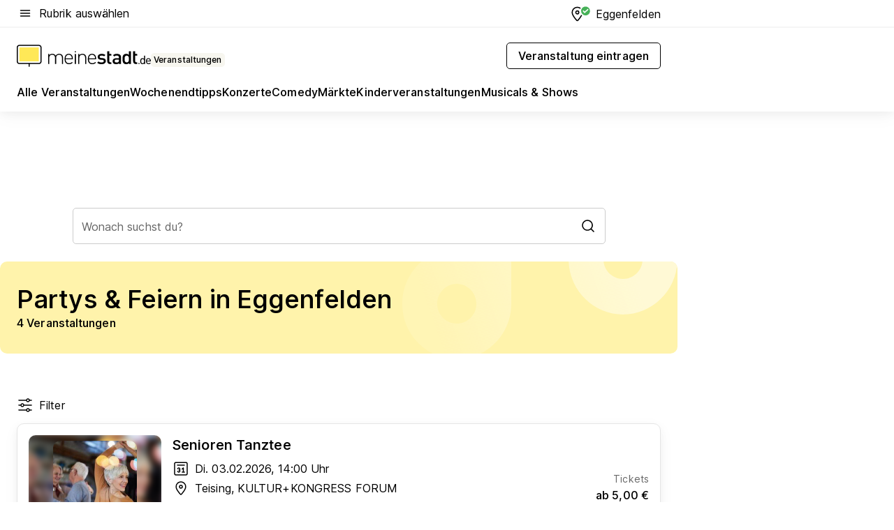

--- FILE ---
content_type: text/html; charset=utf-8
request_url: https://veranstaltungen.meinestadt.de/eggenfelden/partys-feiern/alle
body_size: 89258
content:
<!DOCTYPE html><html lang="de"><head><meta charset="UTF-8"><meta name="referrer" content="unsafe-url"><meta name="viewport" content="width=device-width, initial-scale=1.0"><meta http-equiv="X-UA-Compatible" content="ie=edge"><title>Partys &amp; Feiern in Eggenfelden 2026 - Termine &amp; Tickets</title><meta name="description" content="Finde Informationen zu allen Partys &amp; Feiern in deiner Nähe: Termine, Tickets und Locations für Eggenfelden und Umgebung!"><meta name="robots" content="all"><link rel="canonical" href="https://veranstaltungen.meinestadt.de/eggenfelden/partys-feiern/alle"><meta property="og:site_name" content="meinestadt.de"><meta property="og:locale" content="de_DE"><meta property="og:type" content="website"><meta property="twitter:site" content="@meinestadt.de"><meta property="twitter:site:id" content="18801608"><meta property="twitter:card" content="summary_large_image"><meta property="fb:app_id" content="1142750435829968"><meta property="fb:pages" content="64154755476"><link rel="dns-prefetch" href="https://image-resize.meinestadt.de"><link rel="dns-prefetch" href="https://cluster-services.meinestadt.de"><link rel="preconnect" href="https://image-resize.meinestadt.de"><link rel="preconnect" href="https://cluster-services.meinestadt.de"><link href="https://cluster-services.meinestadt.de/fonts/v1/inter/fonts.css" rel="stylesheet"><link rel="preload" href="//securepubads.g.doubleclick.net/tag/js/gpt.js" as="script"><style>/*! normalize.css v8.0.1 | MIT License | github.com/necolas/normalize.css */html{line-height:1.15;-webkit-text-size-adjust:100%}body{margin:0}main{display:block}h1{font-size:2em;margin:.67em 0}hr{box-sizing:content-box;height:0;overflow:visible}pre{font-family:monospace,monospace;font-size:1em}a{background-color:transparent}abbr[title]{border-bottom:none;text-decoration:underline;-webkit-text-decoration:underline dotted;text-decoration:underline dotted}b,strong{font-weight:bolder}code,kbd,samp{font-family:monospace,monospace;font-size:1em}small{font-size:80%}sub,sup{font-size:75%;line-height:0;position:relative;vertical-align:baseline}sub{bottom:-.25em}sup{top:-.5em}img{border-style:none}button,input,optgroup,select,textarea{font-family:inherit;font-size:100%;line-height:1.15;margin:0}button,input{overflow:visible}button,select{text-transform:none}[type=button],[type=reset],[type=submit],button{-webkit-appearance:button}[type=button]::-moz-focus-inner,[type=reset]::-moz-focus-inner,[type=submit]::-moz-focus-inner,button::-moz-focus-inner{border-style:none;padding:0}[type=button]:-moz-focusring,[type=reset]:-moz-focusring,[type=submit]:-moz-focusring,button:-moz-focusring{outline:1px dotted ButtonText}fieldset{padding:.35em .75em .625em}legend{box-sizing:border-box;color:inherit;display:table;max-width:100%;padding:0;white-space:normal}progress{vertical-align:baseline}textarea{overflow:auto}[type=checkbox],[type=radio]{box-sizing:border-box;padding:0}[type=number]::-webkit-inner-spin-button,[type=number]::-webkit-outer-spin-button{height:auto}[type=search]{-webkit-appearance:textfield;outline-offset:-2px}[type=search]::-webkit-search-decoration{-webkit-appearance:none}::-webkit-file-upload-button{-webkit-appearance:button;font:inherit}:-webkit-autofill{-webkit-text-fill-color:fieldtext}details{display:block}summary{display:list-item}[hidden],template{display:none}blockquote,body,dd,dl,fieldset,figure,h1,h2,h3,h4,h5,h6,hr,legend,ol,p,pre,ul{margin:0;padding:0}li>ol,li>ul{margin-bottom:0}table{border-collapse:collapse;border-spacing:0}fieldset{border:0;min-width:0}button,input,select{-webkit-appearance:none;-moz-appearance:none;appearance:none;background-color:transparent;border:0;color:#000;font-family:Inter,sans-serif;font-size:14px;letter-spacing:.1px;line-height:22px;margin:0;outline:none!important;padding:0}@media screen and (min-width:375px){button,input,select{font-size:14px;letter-spacing:.1px;line-height:22px}}@media screen and (min-width:1280px){button,input,select{font-size:14px;letter-spacing:.1px;line-height:22px}}button:disabled,input:disabled,select:disabled{opacity:1;-webkit-text-fill-color:currentColor}button[type=submit],input[type=submit],select[type=submit]{font-weight:400}textarea{background-color:transparent;border:0;padding:0;resize:none}html{box-sizing:border-box;font-size:10px;min-height:100%;overflow-y:scroll}html *{box-sizing:inherit}html :after,html :before{box-sizing:inherit;display:block}body{color:#000;font-family:Inter,sans-serif;font-size:14px;letter-spacing:.1px;line-height:22px;position:relative}@media screen and (min-width:375px){body{font-size:14px;letter-spacing:.1px;line-height:22px}}@media screen and (min-width:1280px){body{font-size:14px;letter-spacing:.1px;line-height:22px}}button:disabled,input[type=button]:disabled,input[type=submit]:disabled{cursor:not-allowed}*{-webkit-tap-highlight-color:rgba(0,0,0,0);-moz-tap-highlight-color:transparent}:focus,:hover{outline:none}input:-webkit-autofill,input:-webkit-autofill:active,input:-webkit-autofill:focus,input:-webkit-autofill:hover{-webkit-transition:color 9999s ease-out,background-color 9999s ease-out;-webkit-transition-delay:9999s}a{color:#000;text-decoration:none;text-decoration-line:none}a:active,a:focus,a:hover,a:visited{color:#000;text-decoration:none}h1{font-size:22px;letter-spacing:.1px;line-height:30px}@media screen and (min-width:375px){h1{font-size:26px;letter-spacing:.1px;line-height:34px}}@media screen and (min-width:1280px){h1{font-size:36px;letter-spacing:.1px;line-height:44px}}h2{font-size:20px;letter-spacing:.1px;line-height:28px}@media screen and (min-width:375px){h2{font-size:22px;letter-spacing:.1px;line-height:30px}}@media screen and (min-width:1280px){h2{font-size:28px;letter-spacing:.1px;line-height:36px}}h3{font-size:18px;letter-spacing:.1px;line-height:26px}@media screen and (min-width:375px){h3{font-size:18px;letter-spacing:.1px;line-height:26px}}@media screen and (min-width:1280px){h3{font-size:20px;letter-spacing:.1px;line-height:28px}}h4{font-size:16px;letter-spacing:.1px;line-height:24px}@media screen and (min-width:375px){h4{font-size:16px;letter-spacing:.1px;line-height:24px}}@media screen and (min-width:1280px){h4{font-size:16px;letter-spacing:.1px;line-height:24px}}h5{font-size:14px;letter-spacing:.1px;line-height:22px}@media screen and (min-width:375px){h5{font-size:14px;letter-spacing:.1px;line-height:22px}}@media screen and (min-width:1280px){h5{font-size:14px;letter-spacing:.1px;line-height:22px}}h6{font-size:14px;letter-spacing:.1px;line-height:22px}@media screen and (min-width:375px){h6{font-size:14px;letter-spacing:.1px;line-height:22px}}@media screen and (min-width:1280px){h6{font-size:14px;letter-spacing:.1px;line-height:22px}}html{bottom:0;left:0;overflow-x:hidden;position:relative;right:0;top:0;-webkit-overflow-scrolling:touch}@supports (scrollbar-gutter:stable){html{scrollbar-gutter:stable}}@supports not (scrollbar-gutter:stable){html{overflow-y:scroll}}html.-noScroll{overflow:hidden}html.-noScroll::-webkit-scrollbar{display:none}@supports not (scrollbar-gutter:stable){@media screen and (min-width:768px){html.-noScroll,html.-noScroll .ms-cookie-banner{padding-right:15px}}}html.-noScroll body{height:100%;overflow:hidden;width:100%}form{margin:0}select{-webkit-appearance:none}::-ms-clear{display:none}button:focus{outline:0!important}</style><style>.ms-defaultView{display:grid;grid-template-areas:"smartBanner smartBanner smartBanner" "header header header" "m0 m0 m0" "stage stage stage" ". main ." "footer footer footer";grid-template-rows:auto auto auto auto 1fr auto;min-height:100%;width:100%}@media screen and (min-width:768px){.ms-defaultView{grid-template-areas:"header header header" "header header header" ". p0 ." "stage stage skyRight" "skyLeft main skyRight" "footer footer footer";grid-template-rows:auto auto auto auto 1fr auto}}@media screen and (min-width:1280px){.ms-defaultView{grid-template-areas:"header header header" "header header header" ". p0 ." "stage stage stage" "skyLeft main skyRight" "footer footer footer";grid-template-rows:auto auto auto auto 1fr auto}}.ms-defaultView{grid-template-columns:0 minmax(0,768px) 0}@media screen and (min-width:768px){.ms-defaultView{grid-template-columns:0 768px 1fr}}@media screen and (min-width:1280px){.ms-defaultView{grid-template-columns:1fr 970px minmax(310px,1fr)}}@media screen and (min-width:1440px){.ms-defaultView{grid-template-columns:minmax(160px,1fr) 970px minmax(310px,1fr)}}@media screen and (min-width:1600px){.ms-defaultView{grid-template-columns:minmax(160px,1fr) 1140px minmax(310px,1fr)}}.ms-defaultView__smartBanner{grid-area:smartBanner}.ms-defaultView__header{grid-area:header;margin-bottom:24px}@media screen and (min-width:768px){.ms-defaultView__m0,.ms-defaultView__m9{display:none}}.ms-defaultView__m0{grid-area:m0;padding-bottom:5px;padding-top:5px}.ms-defaultView__p2,.ms-defaultView__p5{display:none;padding-bottom:10px}@media screen and (min-width:768px){.ms-defaultView__p2,.ms-defaultView__p5{display:block}}.ms-defaultView__p2{grid-area:skyRight}.ms-defaultView__p5{grid-area:skyLeft;justify-self:end;padding-right:10px}@media screen and (max-width:1440px){.ms-defaultView__p5{display:none}}.ms-defaultView__p0{display:none;grid-area:p0;justify-content:center}@media screen and (min-width:768px){.ms-defaultView__p0{display:flex}}.ms-defaultView__main{grid-area:main}.ms-defaultView__stage{grid-area:stage;z-index:5}.ms-defaultView__footer{grid-area:footer}.ms-defaultView__linkunits{margin-bottom:30px}.ms-defaultView.-hasStage .ms-defaultView__p2{padding-top:10px}.ms-defaultView.-hasStage .ms-defaultView__header{margin-bottom:0}@media screen and (min-width:1280px){.ms-defaultView.-hasStage .ms-defaultView__header{margin-bottom:24px}.ms-defaultView.-stageWithAds{grid-template-areas:"header header header" "header header header" ". p0 ." "skyLeft stage skyRight" "skyLeft main skyRight" "footer footer footer"}}.ms-header[data-v-3396afb3]{box-shadow:0 4px 12px 0 rgba(0,0,0,.04),0 7px 25px 0 rgba(0,0,0,.04);display:flex;flex-direction:column;position:relative;width:100%}@media screen and (min-width:1280px){.ms-header[data-v-3396afb3]{padding-bottom:8px}.ms-header[data-v-3396afb3]:before{background-color:#f5f5f5;content:"";display:block;height:2px;left:0;position:absolute;top:38px;width:100%;z-index:-1}}.ms-header__lowerSection[data-v-3396afb3],.ms-header__middleSection[data-v-3396afb3],.ms-header__upperSection[data-v-3396afb3]{display:grid;grid-template-areas:". content .";grid-template-columns:0 minmax(0,768px) 0}@media screen and (min-width:768px){.ms-header__lowerSection[data-v-3396afb3],.ms-header__middleSection[data-v-3396afb3],.ms-header__upperSection[data-v-3396afb3]{grid-template-columns:0 768px 1fr}}@media screen and (min-width:1280px){.ms-header__lowerSection[data-v-3396afb3],.ms-header__middleSection[data-v-3396afb3],.ms-header__upperSection[data-v-3396afb3]{grid-template-columns:1fr 970px minmax(310px,1fr)}}@media screen and (min-width:1440px){.ms-header__lowerSection[data-v-3396afb3],.ms-header__middleSection[data-v-3396afb3],.ms-header__upperSection[data-v-3396afb3]{grid-template-columns:minmax(160px,1fr) 970px minmax(310px,1fr)}}@media screen and (min-width:1600px){.ms-header__lowerSection[data-v-3396afb3],.ms-header__middleSection[data-v-3396afb3],.ms-header__upperSection[data-v-3396afb3]{grid-template-columns:minmax(160px,1fr) 1140px minmax(310px,1fr)}}@media screen and (min-width:1280px){.ms-header__middleSection[data-v-3396afb3]{background-color:#f7f6ef}}.ms-header__lowerSectionContent[data-v-3396afb3],.ms-header__middleSectionContent[data-v-3396afb3],.ms-header__upperSectionContent[data-v-3396afb3]{display:grid;grid-area:content}@media screen and (min-width:1280px){.ms-header__lowerSectionContent[data-v-3396afb3],.ms-header__middleSectionContent[data-v-3396afb3],.ms-header__upperSectionContent[data-v-3396afb3]{padding-left:24px;padding-right:24px}}.ms-header__upperSectionContent[data-v-3396afb3]{grid-template-areas:"burgerMenuBtn logo .";grid-template-columns:1fr 1fr 1fr}@media screen and (min-width:1280px){.ms-header__upperSectionContent[data-v-3396afb3]{font-size:16px;grid-template-areas:"burgerMenuBtn .";grid-template-columns:1fr auto;height:40px;letter-spacing:.1px;line-height:24px}}@media screen and (min-width:1280px) and (min-width:375px){.ms-header__upperSectionContent[data-v-3396afb3]{font-size:16px;letter-spacing:.1px;line-height:24px}}@media screen and (min-width:1280px) and (min-width:1280px){.ms-header__upperSectionContent[data-v-3396afb3]{font-size:16px;letter-spacing:.1px;line-height:24px}}.ms-header__middleSectionContent[data-v-3396afb3]{grid-template-areas:"relocation";grid-template-columns:1fr}@media screen and (min-width:1280px){.ms-header__lowerSectionContent[data-v-3396afb3]{grid-template-areas:"logo          linkArea" "nav           nav";grid-template-columns:auto 1fr}}.ms-header__metaActions[data-v-3396afb3]{align-items:center;display:flex;gap:24px;justify-content:center;justify-self:end}@media screen and (min-width:768px){.ms-header__metaActions[data-v-3396afb3]{justify-content:flex-end}}.ms-header__burgerMenu[data-v-3396afb3]{grid-area:burgerMenuBtn}.ms-header__linkArea[data-v-3396afb3]{grid-area:linkArea}.ms-header__logo[data-v-3396afb3]{grid-area:logo}.ms-header__navBar[data-v-3396afb3]{grid-area:nav}.ms-header__relocation[data-v-3396afb3]{background-color:#f7f6ef;border-radius:10px;grid-area:relocation;margin-bottom:16px;margin-left:16px;margin-right:16px}@media screen and (min-width:1280px){.ms-header__relocation[data-v-3396afb3]{border-radius:none;margin:0}}.ms-header__bookmark[data-v-3396afb3],.ms-header__login[data-v-3396afb3]{align-self:center;justify-self:end}.ms-header__relocationToggle[data-v-3396afb3]{align-self:center;justify-self:center}@media screen and (min-width:1280px){.ms-header__relocationToggle[data-v-3396afb3]{justify-self:end}}.ms-header.-noBorderTop[data-v-3396afb3]:before{content:none}.ms-header.-noBorderBottom[data-v-3396afb3]{border-bottom:0;margin-bottom:0}.ms-smartBanner[data-v-41f22f7c]{align-items:center;background-color:#333;color:#fff;display:flex;min-height:80px;padding:10px;position:relative}.ms-smartBanner__closeBtn[data-v-41f22f7c]{align-self:center;cursor:pointer;display:block;height:14px;width:14px}.ms-smartBanner__closeBtn[data-v-41f22f7c],.ms-smartBanner__cta[data-v-41f22f7c],.ms-smartBanner__logo[data-v-41f22f7c]{cursor:pointer}.ms-smartBanner__logo[data-v-41f22f7c]{border-radius:13px;display:block;height:50px;margin-left:5px;width:50px}@media screen and (min-width:375px){.ms-smartBanner__logo[data-v-41f22f7c]{height:60px;margin-left:10px;width:60px}}.ms-smartBanner__description[data-v-41f22f7c],.ms-smartBanner__name[data-v-41f22f7c],.ms-smartBanner__rating[data-v-41f22f7c]{font-size:12px;letter-spacing:.1px;line-height:20px}@media screen and (min-width:375px){.ms-smartBanner__description[data-v-41f22f7c],.ms-smartBanner__name[data-v-41f22f7c],.ms-smartBanner__rating[data-v-41f22f7c]{font-size:12px;letter-spacing:.1px;line-height:20px}}@media screen and (min-width:1280px){.ms-smartBanner__description[data-v-41f22f7c],.ms-smartBanner__name[data-v-41f22f7c],.ms-smartBanner__rating[data-v-41f22f7c]{font-size:12px;letter-spacing:.1px;line-height:20px}}.ms-smartBanner__name[data-v-41f22f7c]{font-weight:525}.ms-smartBanner__rating[data-v-41f22f7c]{margin-top:auto}.ms-smartBanner__cta[data-v-41f22f7c]{border:1px solid #fff;border-radius:3px;bottom:10px;box-sizing:border-box;font-size:14px;letter-spacing:.1px;line-height:22px;padding:5px 10px;position:absolute;right:10px;-webkit-user-select:none;-moz-user-select:none;user-select:none}@media screen and (min-width:375px){.ms-smartBanner__cta[data-v-41f22f7c]{font-size:14px;letter-spacing:.1px;line-height:22px}}@media screen and (min-width:1280px){.ms-smartBanner__cta[data-v-41f22f7c]{font-size:14px;letter-spacing:.1px;line-height:22px}}@media screen and (min-width:375px){.ms-smartBanner__cta[data-v-41f22f7c]{padding:5px 15px}}.ms-smartBanner__cta[data-v-41f22f7c],.ms-smartBanner__cta[data-v-41f22f7c]:visited{color:#fff}.ms-smartBanner__cta[data-v-41f22f7c]:active,.ms-smartBanner__cta[data-v-41f22f7c]:hover{background-color:#fff;border-color:#333;color:#333}.ms-smartBanner__textWrapper[data-v-41f22f7c]{display:flex;flex-direction:column;height:100%;margin-left:5px}@media screen and (min-width:375px){.ms-smartBanner__textWrapper[data-v-41f22f7c]{margin-left:10px}}.ms-smartBanner__star[data-v-41f22f7c]{display:inline;fill:#fc0;height:1em;width:1em}.ms-smartBanner__star+.ms-smartBanner__star[data-v-41f22f7c]{margin-left:1px}.ms-smartBanner__star.-empty[data-v-41f22f7c]{color:#fff}.ms-adPlace[data-v-7a86a1e5]{display:flex;justify-content:center;position:relative}.ms-adPlace__placement[data-v-7a86a1e5]{max-width:100%}.ms-adPlace.-p0[data-v-7a86a1e5]{padding-bottom:5px}.ms-adPlace.-p2[data-v-7a86a1e5]{justify-content:flex-start;padding-left:10px}.ms-adPlace.-p3[data-v-7a86a1e5],.ms-adPlace.-p4[data-v-7a86a1e5]{display:none;margin-bottom:20px;text-align:center;width:300px}@media screen and (min-width:768px){.ms-adPlace.-p3[data-v-7a86a1e5],.ms-adPlace.-p4[data-v-7a86a1e5]{display:block}}.ms-adPlace.-m0[data-v-7a86a1e5]{width:100%}.ms-adPlace.-m9[data-v-7a86a1e5]{position:fixed;top:0;z-index:7000000}.ms-adPlace.-m0sticky[data-v-7a86a1e5]{left:0;position:fixed;top:0;z-index:4000000}.ms-adPlace.-p2[data-v-7a86a1e5],.ms-adPlace.-sticky[data-v-7a86a1e5]{position:sticky;top:10px}.ms-adPlace.-c1[data-v-7a86a1e5],.ms-adPlace.-c2[data-v-7a86a1e5],.ms-adPlace.-c3[data-v-7a86a1e5]{align-items:center;display:flex;height:auto;justify-content:center;margin-left:-20px;margin-right:-20px;text-align:center}.ms-adPlace.-m1[data-v-7a86a1e5]:not(.-disturber),.ms-adPlace.-m2[data-v-7a86a1e5]:not(.-disturber),.ms-adPlace.-m3[data-v-7a86a1e5]:not(.-disturber),.ms-adPlace.-m4[data-v-7a86a1e5]:not(.-disturber),.ms-adPlace.-m5[data-v-7a86a1e5]:not(.-disturber),.ms-adPlace.-m6[data-v-7a86a1e5]:not(.-disturber),.ms-adPlace.-m7[data-v-7a86a1e5]:not(.-disturber),.ms-adPlace.-mx[data-v-7a86a1e5]:not(.-disturber),.ms-adPlace.-n0[data-v-7a86a1e5]:not(.-disturber),.ms-adPlace.-n1[data-v-7a86a1e5]:not(.-disturber),.ms-adPlace.-n2[data-v-7a86a1e5]:not(.-disturber),.ms-adPlace.-n3[data-v-7a86a1e5]:not(.-disturber),.ms-adPlace.-n4[data-v-7a86a1e5]:not(.-disturber),.ms-adPlace.-n5[data-v-7a86a1e5]:not(.-disturber){margin-bottom:20px}@media screen and (min-width:768px){.ms-adPlace.-mobile[data-v-7a86a1e5]{display:none}}.ms-adPlace.-desktop[data-v-7a86a1e5]{display:none}@media screen and (min-width:768px){.ms-adPlace.-desktop[data-v-7a86a1e5]{display:flex}}@charset "UTF-8";.dot[data-v-342a9404]:before{color:#ff5151;content:"●";font-size:18px;position:absolute;right:0;top:-6px}.ms-headerLogo__extraText--truncated[data-v-d9ea6298]{overflow:hidden;text-overflow:ellipsis;white-space:nowrap}.ms-headerLogo[data-v-d9ea6298]{display:flex;height:100%;justify-content:center;width:100%}@media screen and (min-width:1280px){.ms-headerLogo[data-v-d9ea6298]{height:auto;justify-content:flex-start;width:auto}}.ms-headerLogo__slogan[data-v-d9ea6298]{align-items:center;display:flex;flex-direction:column;padding-bottom:16px;padding-top:8px;position:relative}@media screen and (min-width:1280px){.ms-headerLogo__slogan[data-v-d9ea6298]{align-items:center;flex-direction:row;gap:8px;height:32px;justify-content:flex-start;margin:24px 0;padding-bottom:0;padding-top:0;position:relative}}.ms-headerLogo__svg[data-v-d9ea6298]{height:29px;max-width:174px;min-width:174px;width:174px}@media screen and (min-width:1280px){.ms-headerLogo__svg[data-v-d9ea6298]{height:100%;max-width:192px;width:192px}}.ms-headerLogo__channelLabel[data-v-d9ea6298]{align-self:flex-end;background-color:#f7f6ef;border-radius:5px;font-size:12px;font-weight:525;letter-spacing:.1px;line-height:20px;padding:1px 2px;-webkit-user-select:none;-moz-user-select:none;user-select:none}@media screen and (min-width:375px){.ms-headerLogo__channelLabel[data-v-d9ea6298]{font-size:12px;letter-spacing:.1px;line-height:20px}}@media screen and (min-width:1280px){.ms-headerLogo__channelLabel[data-v-d9ea6298]{align-self:center;font-size:12px;letter-spacing:.1px;line-height:20px;margin-top:auto;padding:0 4px;position:relative;right:auto;top:auto}}.ms-headerLogo__extraText[data-v-d9ea6298]{font-size:12px;letter-spacing:.1px;line-height:20px;margin-left:47px;margin-top:5px}@media screen and (min-width:375px){.ms-headerLogo__extraText[data-v-d9ea6298]{font-size:12px;letter-spacing:.1px;line-height:20px}}@media screen and (min-width:1280px){.ms-headerLogo__extraText[data-v-d9ea6298]{font-size:12px;letter-spacing:.1px;line-height:20px}}.ms-headerLogo__extraText--truncated[data-v-d9ea6298]{width:170px}.ms-headerLogo.-noLabel .ms-headerLogo__slogan[data-v-d9ea6298]{height:76px;justify-content:center;padding-bottom:0;padding-top:0}.ms-navBar[data-v-d1b54ae8],.ms-navBar__items[data-v-d1b54ae8]{max-width:100%;width:100%}.ms-navBar__items[data-v-d1b54ae8]{display:flex;flex-direction:row;gap:16px}@media screen and (min-width:1280px){.ms-navBar__items[data-v-d1b54ae8]{gap:32px}}.ms-navBar__item[data-v-d1b54ae8]{list-style:none;position:relative}.ms-navBar__item.-hidden[data-v-d1b54ae8]{opacity:0;pointer-events:none}.ms-navBar__itemLink[data-v-d1b54ae8]{color:#000;cursor:pointer;display:block;font-size:16px;font-weight:525;letter-spacing:.1px;line-height:24px;padding-bottom:8px}@media screen and (min-width:375px){.ms-navBar__itemLink[data-v-d1b54ae8]{font-size:16px;letter-spacing:.1px;line-height:24px}}@media screen and (min-width:1280px){.ms-navBar__itemLink[data-v-d1b54ae8]{font-size:16px;letter-spacing:.1px;line-height:24px}}.ms-navBar__itemLink[data-v-d1b54ae8]:after{border-radius:4px;bottom:0;content:"";height:4px;left:0;position:absolute;transform:scaleX(0);transform-origin:center;transition-duration:.3s;transition-property:background-color,transform;transition-timing-function:cubic-bezier(.4,0,.2,1);width:100%}.ms-navBar__itemLink.-active[data-v-d1b54ae8]:after,.ms-navBar__itemLink[data-v-d1b54ae8]:hover:after{background-color:#ffe857;transform:scaleX(1)}.ms-navBar__itemLink[data-v-d1b54ae8]:active:after{background-color:#fc0;transform:scaleX(1.1)}.ms-navBar__itemLink.-currentChannel[data-v-d1b54ae8]{pointer-events:none}.ms-navBar__itemLink.-currentChannel[data-v-d1b54ae8]:after{background-image:linear-gradient(#ffe857,#ffe857);background-size:100% 4px;border-radius:2px}.ms-navBar__itemLink.-hideHighlighting[data-v-d1b54ae8]:after{background-image:linear-gradient(180deg,#f5f5f5,#f5f5f5);background-size:0 4px}.ms-navBar__itemLink.-noPaddingRight[data-v-d1b54ae8]:hover:after{width:100%}.ms-navBar__itemLink.-noPaddingRight[data-v-d1b54ae8]:active:after{left:-4px;width:calc(100% + 8px)}.ms-navBar__itemLink.-noPaddingRight .ms-navBar__itemLinkText[data-v-d1b54ae8]{padding-right:5px;white-space:nowrap}.ms-navBar__itemLinkText[data-v-d1b54ae8]{white-space:nowrap}.ms-offcanvasNav[data-v-47fe3c3d]{position:relative;z-index:6000020}.ms-offcanvasNav[data-v-47fe3c3d]:before{background-color:#333;bottom:0;content:"";height:100vh;left:0;opacity:0;pointer-events:none;position:fixed;top:0;transition-duration:.3s;transition-property:opacity,-webkit-backdrop-filter;transition-property:backdrop-filter,opacity;transition-property:backdrop-filter,opacity,-webkit-backdrop-filter;transition-timing-function:cubic-bezier(.4,0,.2,1);width:100vw;will-change:backdrop-filter}@supports ((-webkit-backdrop-filter:blur()) or (backdrop-filter:blur())){.ms-offcanvasNav[data-v-47fe3c3d]:before{-webkit-backdrop-filter:blur(0);backdrop-filter:blur(0)}}.ms-offcanvasNav[data-v-47fe3c3d]:before{z-index:-1}.ms-offcanvasNav.-open .ms-offcanvasNav__drawer[data-v-47fe3c3d]{transform:translateX(0)}.ms-offcanvasNav.-open[data-v-47fe3c3d]:before{cursor:pointer;opacity:.75;pointer-events:all}@supports ((-webkit-backdrop-filter:blur()) or (backdrop-filter:blur())){.ms-offcanvasNav.-open[data-v-47fe3c3d]:before{-webkit-backdrop-filter:blur(1px);backdrop-filter:blur(1px)}}.ms-offcanvasNav__drawer[data-v-47fe3c3d]{background-color:#fff;bottom:0;display:flex;flex-direction:column;left:0;position:fixed;right:0;top:0;transform:translateX(-100%);transition:transform .3s cubic-bezier(.4,0,.2,1);width:100vw;z-index:0}@media screen and (min-width:768px){.ms-offcanvasNav__drawer[data-v-47fe3c3d]{width:320px}}.ms-offcanvasNav__layerWrapper[data-v-47fe3c3d]{display:flex;flex-grow:1;min-width:100%;overflow:hidden;position:relative;z-index:5}.ms-offcanvasNav__level0[data-v-47fe3c3d],.ms-offcanvasNav__level1[data-v-47fe3c3d]{bottom:0;display:flex;flex-direction:column;left:0;overflow:hidden;position:absolute;right:0;top:0;transition:transform .3s cubic-bezier(.4,0,.2,1)}.ms-offcanvasNav__level0[data-v-47fe3c3d]{transform:translateX(0)}.ms-offcanvasNav__level0.-open[data-v-47fe3c3d]{transform:translateX(-100%)}.ms-offcanvasNav__level1[data-v-47fe3c3d]{transform:translateX(100%)}.ms-offcanvasNav__level1.-open[data-v-47fe3c3d]{transform:translateX(0)}.ms-offcanvasNav__nav[data-v-47fe3c3d]{align-items:center;background-color:#fff;display:flex;justify-content:space-between;padding-left:32px;padding-right:32px;padding-top:32px;width:100%}.ms-offcanvasNav__icon[data-v-47fe3c3d]{height:24px;width:24px}.ms-offcanvasNav__backBtn[data-v-47fe3c3d],.ms-offcanvasNav__closeBtn[data-v-47fe3c3d]{align-items:center;cursor:pointer;display:flex;height:100%}.ms-offcanvasNav__backBtn+.ms-offcanvasNav__backBtn[data-v-47fe3c3d],.ms-offcanvasNav__backBtn+.ms-offcanvasNav__closeBtn[data-v-47fe3c3d],.ms-offcanvasNav__closeBtn+.ms-offcanvasNav__backBtn[data-v-47fe3c3d],.ms-offcanvasNav__closeBtn+.ms-offcanvasNav__closeBtn[data-v-47fe3c3d]{margin-left:auto}.ms-offcanvasNav__backBtn.-noPointer[data-v-47fe3c3d],.ms-offcanvasNav__closeBtn.-noPointer[data-v-47fe3c3d]{cursor:auto}.ms-offcanvasNav__headline[data-v-47fe3c3d],.ms-offcanvasNav__link[data-v-47fe3c3d]{flex-shrink:0}.ms-offcanvasNav__headline[data-v-47fe3c3d]{align-items:center;display:flex;flex-direction:column;font-size:18px;font-weight:525;letter-spacing:.1px;line-height:26px;padding-bottom:48px;padding-top:24px;text-align:center}@media screen and (min-width:375px){.ms-offcanvasNav__headline[data-v-47fe3c3d]{font-size:18px;letter-spacing:.1px;line-height:26px}}@media screen and (min-width:1280px){.ms-offcanvasNav__headline[data-v-47fe3c3d]{font-size:20px;letter-spacing:.1px;line-height:28px}}.ms-offcanvasNav__link[data-v-47fe3c3d]{align-items:center;cursor:pointer;display:flex;font-size:16px;font-weight:525;height:50px;justify-content:space-between;letter-spacing:.1px;line-height:24px;padding-left:32px;padding-right:32px;position:relative;width:100%}@media screen and (min-width:375px){.ms-offcanvasNav__link[data-v-47fe3c3d]{font-size:16px;letter-spacing:.1px;line-height:24px}}@media screen and (min-width:1280px){.ms-offcanvasNav__link[data-v-47fe3c3d]{font-size:16px;letter-spacing:.1px;line-height:24px}}.ms-offcanvasNav__link[data-v-47fe3c3d]:after{border-radius:2px;bottom:0;content:"";left:0;position:absolute;top:0;width:5px}.ms-offcanvasNav__link[data-v-47fe3c3d]:hover:after{background-color:#f1ede0}.ms-offcanvasNav__link.-active[data-v-47fe3c3d]{font-weight:525}.ms-offcanvasNav__link.-active[data-v-47fe3c3d]:after{background-color:#ffda00}.ms-offcanvasNav__body[data-v-47fe3c3d]{flex-shrink:1;overflow-y:auto;-webkit-overflow-scrolling:touch}.ms-offcanvasNav__btnArea[data-v-47fe3c3d]{box-shadow:0 4px 12px 0 rgba(0,0,0,.04),0 7px 25px 0 rgba(0,0,0,.04);display:flex;flex-direction:column;flex-shrink:0;gap:8px;justify-self:flex-end;margin-top:auto;padding:32px}.ms-offcanvasNav__cta[data-v-47fe3c3d]{align-items:center;background-color:#ffda00;display:flex;flex-grow:1;justify-content:center;min-height:50px;min-width:50%;padding-left:5px;padding-right:5px;text-align:center}.ms-offcanvasNav__cta.-secondary[data-v-47fe3c3d]{background:#fff}.ms-offcanvasNav__channelIcon[data-v-47fe3c3d]{background-color:#fbfaf7;border-radius:50%;margin-bottom:8px}.cs-bookmark-icon[data-v-3aada5eb]{display:block;position:relative}.cs-bookmark-icon[data-v-3aada5eb]:after{background-color:#f14165;border:2px solid #fff;border-radius:50%;content:"";height:10px;opacity:0;position:absolute;right:1px;top:1px;transition:opacity .2s cubic-bezier(.4,0,.2,1);width:10px}.cs-bookmark-icon__icon[data-v-3aada5eb]{height:24px;width:24px}.cs-bookmark-icon.-hasDot[data-v-3aada5eb]:after{opacity:1}.ms-textLink.-truncated .ms-textLink__textWrapper[data-v-38ea909b],.ms-textLink__suffix[data-v-38ea909b]{overflow:hidden;text-overflow:ellipsis;white-space:nowrap}.ms-textLink[data-v-38ea909b]{align-items:flex-start;cursor:pointer;display:flex}.ms-textLink .ms-textLink__text[data-v-38ea909b]{background-image:linear-gradient(#fc0,#fc0);background-position:50% 100%;background-repeat:no-repeat;background-size:0 2px;transition:background-size .3s ease-in}.ms-textLink:focus .ms-textLink__text[data-v-38ea909b],.ms-textLink:hover .ms-textLink__text[data-v-38ea909b]{background-size:100% 2px}.ms-textLink:active .ms-textLink__text[data-v-38ea909b]{background-image:linear-gradient(#fc0,#fc0);background-size:100% 2px}.ms-textLink__svg[data-v-38ea909b]{color:#fc0;display:inline-block;height:22px;margin-right:5px;min-width:12px;width:12px}@media screen and (min-width:768px){.ms-textLink__svg[data-v-38ea909b]{height:22px}}.ms-textLink.-copylink[data-v-38ea909b]{color:inherit;display:inline-block;font-size:inherit;font-weight:inherit}.ms-textLink.-copylink .ms-textLink__text[data-v-38ea909b]{background-image:linear-gradient(#fc0,#fc0);background-position:50% 100%;background-repeat:no-repeat;background-size:80% 2px;transition:background-size .3s ease-in}.ms-textLink.-copylink:focus .ms-textLink__text[data-v-38ea909b],.ms-textLink.-copylink:hover .ms-textLink__text[data-v-38ea909b]{background-size:100% 2px}.ms-textLink.-copylink:active .ms-textLink__text[data-v-38ea909b]{background-image:linear-gradient(#333,#333);background-size:100% 2px}.ms-textLink.-hyphens[data-v-38ea909b]{-webkit-hyphens:auto;hyphens:auto;word-break:normal}.ms-textLink.-anchorLink[data-v-38ea909b]{display:inline}.ms-textLink.-clickArea[data-v-38ea909b]:after{bottom:0;content:"";left:0;position:absolute;right:0;top:0}.ms-textLink__suffix[data-v-38ea909b]{color:#999;margin-left:5px}.ms-button[data-v-0cd7eb0c]{background-color:#ffda00;border:1px solid #ffda00;border-radius:3px;cursor:pointer;display:inline-block;height:50px;max-height:50px;min-height:50px;padding-left:30px;padding-right:30px;position:relative;transition-duration:.3s;transition-property:color,background-color,border-color;transition-timing-function:cubic-bezier(.4,0,.2,1);-webkit-user-select:none;-moz-user-select:none;user-select:none}.ms-button[data-v-0cd7eb0c]:active,.ms-button[data-v-0cd7eb0c]:focus,.ms-button[data-v-0cd7eb0c]:hover{background-color:#feba2e;border-color:#feba2e}.ms-button[data-v-0cd7eb0c]:disabled{background-color:#fced96;border-color:#fced96;color:#999;cursor:not-allowed}.ms-button[data-v-0cd7eb0c]:active:not(:disabled){transform:translateY(2px)}.ms-button__flexWrapper[data-v-0cd7eb0c]{align-items:center;display:flex;height:100%;justify-content:center}.ms-button__icon[data-v-0cd7eb0c]{height:25px;margin-right:10px;width:25px}.ms-button__loader[data-v-0cd7eb0c]{display:none;left:50%;position:absolute;top:50%;transform:translate(-50%,-50%)}.ms-button.-secondary[data-v-0cd7eb0c]{background-color:#f5f5f5;border-color:#ccc}.ms-button.-secondary[data-v-0cd7eb0c]:active,.ms-button.-secondary[data-v-0cd7eb0c]:focus,.ms-button.-secondary[data-v-0cd7eb0c]:hover{background-color:#ccc}.ms-button.-secondary[data-v-0cd7eb0c]:disabled{background-color:#f5f5f5}.ms-button.-inverted[data-v-0cd7eb0c]{background-color:transparent;border-color:#fff;color:#fff}.ms-button.-inverted[data-v-0cd7eb0c]:active,.ms-button.-inverted[data-v-0cd7eb0c]:focus,.ms-button.-inverted[data-v-0cd7eb0c]:hover{background-color:#fff;color:#333}.ms-button.-inverted[data-v-0cd7eb0c]:disabled{background-color:#f5f5f5}.ms-button.-small[data-v-0cd7eb0c]{height:30px;max-height:30px;min-height:30px}.ms-button.-noTextWrap[data-v-0cd7eb0c]{white-space:nowrap}.ms-button.-square[data-v-0cd7eb0c]{padding:0;width:50px}.ms-button.-loading .ms-button__flexWrapper[data-v-0cd7eb0c]{visibility:hidden}.ms-button.-loading .ms-button__loader[data-v-0cd7eb0c]{display:block}.cs-autocomplete-dropdown__wrapper[data-v-f6b38de5]{align-items:flex-end;border-radius:5px;border-style:solid;border-width:1px;display:flex;height:52px;padding:5px 12px;position:relative;--tw-border-opacity:1;border-color:rgb(204 204 204/var(--tw-border-opacity));transition-duration:.2s;transition-property:all;transition-timing-function:cubic-bezier(.4,0,.2,1)}.cs-autocomplete-dropdown__wrapper[data-v-f6b38de5]:hover{box-shadow:0 0 0 4px #f1ede0}.cs-autocomplete-dropdown__input[data-v-f6b38de5]{flex-grow:1;overflow:hidden;text-overflow:ellipsis;white-space:nowrap;width:100%}.cs-autocomplete-dropdown__label[data-v-f6b38de5]{left:12px;max-width:calc(100% - 24px);overflow:hidden;position:absolute;text-overflow:ellipsis;top:5px;transform:translateY(9px);white-space:nowrap;--tw-text-opacity:1;color:rgb(102 102 102/var(--tw-text-opacity));transition-duration:.2s;transition-property:all;transition-timing-function:cubic-bezier(.4,0,.2,1)}@media screen and (min-width:768px){.cs-autocomplete-dropdown__label[data-v-f6b38de5]{transform:translateY(9px)}}.cs-autocomplete-dropdown.-filled .cs-autocomplete-dropdown__label[data-v-f6b38de5],.cs-autocomplete-dropdown.-focus .cs-autocomplete-dropdown__label[data-v-f6b38de5]{font-size:12px;letter-spacing:.1px;line-height:20px;transform:translateY(0)}@media screen and (min-width:375px){.cs-autocomplete-dropdown.-filled .cs-autocomplete-dropdown__label[data-v-f6b38de5],.cs-autocomplete-dropdown.-focus .cs-autocomplete-dropdown__label[data-v-f6b38de5]{font-size:12px;letter-spacing:.1px;line-height:20px}}@media screen and (min-width:1280px){.cs-autocomplete-dropdown.-filled .cs-autocomplete-dropdown__label[data-v-f6b38de5],.cs-autocomplete-dropdown.-focus .cs-autocomplete-dropdown__label[data-v-f6b38de5]{font-size:12px;letter-spacing:.1px;line-height:20px}}.cs-autocomplete-dropdown.-focus .cs-autocomplete-dropdown__wrapper[data-v-f6b38de5]{box-shadow:0 0 0 4px #fff3ab;--tw-border-opacity:1;border-color:rgb(255 211 29/var(--tw-border-opacity))}.cs-autocomplete-dropdown.-error .cs-autocomplete-dropdown__input[data-v-f6b38de5]{width:calc(100% - 52px)}.cs-autocomplete-dropdown.-error .cs-autocomplete-dropdown__wrapper[data-v-f6b38de5]{box-shadow:0 0 0 4px #fccfd8;--tw-border-opacity:1;border-color:rgb(241 65 101/var(--tw-border-opacity))}.cs-autocomplete-dropdown.-error .cs-autocomplete-dropdown__label[data-v-f6b38de5],.cs-autocomplete-dropdown.-error .cs-autocomplete-dropdown__wrapper[data-v-f6b38de5]{--tw-text-opacity:1;color:rgb(241 65 101/var(--tw-text-opacity))}.cs-autocomplete-dropdown.-inactive[data-v-f6b38de5]{cursor:not-allowed}.cs-autocomplete-dropdown.-inactive .cs-autocomplete-dropdown__input[data-v-f6b38de5]{cursor:not-allowed;width:calc(100% - 52px)}.cs-autocomplete-dropdown.-inactive .cs-autocomplete-dropdown__wrapper[data-v-f6b38de5]{box-shadow:none;--tw-border-opacity:1;border-color:rgb(229 229 229/var(--tw-border-opacity))}.cs-autocomplete-dropdown.-inactive .cs-autocomplete-dropdown__label[data-v-f6b38de5],.cs-autocomplete-dropdown.-inactive .cs-autocomplete-dropdown__wrapper[data-v-f6b38de5]{--tw-text-opacity:1;color:rgb(204 204 204/var(--tw-text-opacity))}.mt-12[data-v-f6b38de5]{margin-top:12px}.ms-stars-rating__star[data-v-2cac27f2]{height:1em;width:1em}.ms-stars-rating__star+.ms-stars-rating__star[data-v-2cac27f2]{margin-left:1px}:deep(.cs-modal__dialog){height:calc(100vh - 104px)}.cs-modal[data-v-c7199f53]{align-items:flex-end;background-color:rgba(0,0,0,.5);display:flex;inset:0;justify-content:center;padding-top:16px;position:fixed;transition:opacity .3s cubic-bezier(.4,0,.2,1);z-index:6000025}@media screen and (min-width:768px){.cs-modal[data-v-c7199f53]{align-items:center;padding-bottom:64px;padding-top:64px}.cs-modal.-fullscreen[data-v-c7199f53]{padding-bottom:0}}@media screen and (min-width:1280px){.cs-modal.-fullscreen[data-v-c7199f53]{padding-top:24px}}.cs-modal.-fullscreen .cs-modal__dialog[data-v-c7199f53]{height:100%;max-height:none;width:100%}.cs-modal__dialog[data-v-c7199f53]{border-top-left-radius:10px;border-top-right-radius:10px;display:flex;flex-direction:column;max-height:100%;overflow:hidden;width:100%}@media screen and (min-width:768px){.cs-modal__dialog[data-v-c7199f53]{border-bottom-left-radius:10px;border-bottom-right-radius:10px;box-shadow:0 4px 12px 0 rgba(0,0,0,.04),0 7px 25px 0 rgba(0,0,0,.04);width:632px}}.cs-modal__head[data-v-c7199f53]{align-items:center;border-top-left-radius:10px;border-top-right-radius:10px;box-shadow:0 4px 12px 0 rgba(0,0,0,.04),0 7px 25px 0 rgba(0,0,0,.04);display:grid;grid-template-areas:"close title .";grid-template-columns:24px 1fr 24px;padding:16px}.cs-modal__close[data-v-c7199f53]{height:24px;width:24px}.cs-modal__title[data-v-c7199f53]{font-size:16px;font-weight:525;letter-spacing:.1px;line-height:24px;text-align:center}@media screen and (min-width:375px){.cs-modal__title[data-v-c7199f53]{font-size:16px;letter-spacing:.1px;line-height:24px}}@media screen and (min-width:1280px){.cs-modal__title[data-v-c7199f53]{font-size:16px;letter-spacing:.1px;line-height:24px}}.cs-modal__body[data-v-c7199f53]{height:100%;overflow-x:hidden;overflow-y:auto;padding:16px;width:100%}@media screen and (min-width:768px){.cs-modal__body[data-v-c7199f53]{padding:24px}}.cs-modal__footer[data-v-c7199f53]{background-color:#fff;box-shadow:0 4px 12px 0 rgba(0,0,0,.04),0 7px 25px 0 rgba(0,0,0,.04);display:flex;gap:16px;padding:16px}@media screen and (min-width:375px){.cs-modal__footer[data-v-c7199f53]{padding-left:24px;padding-right:24px}}@media screen and (min-width:768px){.cs-modal__footer[data-v-c7199f53]{justify-content:flex-end}}.cs-modal__footer.-two[data-v-c7199f53]{display:grid;grid-template-columns:1fr}@media screen and (min-width:375px){.cs-modal__footer.-two[data-v-c7199f53]{grid-template-columns:1fr 1fr;justify-content:unset}}.cs-modal__button[data-v-c7199f53]{width:100%}@media screen and (min-width:768px){.cs-modal__button[data-v-c7199f53]{width:auto}}.dialog-enter-from[data-v-c7199f53],.dialog-leave-to[data-v-c7199f53]{opacity:0;transform:translateY(100vh)}.dialog-enter-active[data-v-c7199f53],.dialog-leave-active[data-v-c7199f53]{transition:opacity .3s cubic-bezier(.4,0,.2,1),transform .3s cubic-bezier(.4,0,.2,1)}.disabled-text[data-v-3100b0ad]{color:#ccc;-webkit-text-fill-color:#ccc}:deep(.ms-adPlace__placement>*){margin-bottom:20px}.custom-icon-size[data-v-3f48c70d]{min-height:38px;min-width:38px}.custom-padding[data-v-3f48c70d]{padding-bottom:7px;padding-top:7px}.closeIcon[data-v-3f48c70d],.input:checked~.label .openIcon[data-v-3f48c70d]{display:none}.input:checked~.label .closeIcon[data-v-3f48c70d]{display:block}.body[data-v-3f48c70d]{height:0;overflow:hidden}.input:checked~.body[data-v-3f48c70d]{height:auto;overflow:visible}.input:disabled:checked~.checkbox .dot[data-v-31af331c]{--tw-bg-opacity:1;background-color:rgb(229 229 229/var(--tw-bg-opacity))}.input:enabled:hover~.checkbox .dot[data-v-31af331c]{--tw-bg-opacity:1;background-color:rgb(227 220 196/var(--tw-bg-opacity))}.input:enabled:checked~.checkbox .dot[data-v-31af331c]{--tw-bg-opacity:1;background-color:rgb(255 211 29/var(--tw-bg-opacity))}.vertical-padding[data-v-31af331c]{padding-bottom:14px;padding-top:14px}.cs-dropdown__wrapper[data-v-485b4986]{align-items:flex-end;border-radius:5px;border-style:solid;border-width:1px;display:flex;height:52px;padding:5px 0 5px 12px;position:relative;--tw-border-opacity:1;border-color:rgb(204 204 204/var(--tw-border-opacity));transition-duration:.2s;transition-property:all;transition-timing-function:cubic-bezier(.4,0,.2,1)}.cs-dropdown__wrapper[data-v-485b4986]:hover{box-shadow:0 0 0 4px #f1ede0}.cs-dropdown__input[data-v-485b4986]{flex-grow:1;overflow:hidden;text-overflow:ellipsis;white-space:nowrap;width:100%}.cs-dropdown__label[data-v-485b4986]{left:12px;position:absolute;top:5px;transform:translateY(9px);--tw-text-opacity:1;color:rgb(102 102 102/var(--tw-text-opacity));transition-duration:.2s;transition-property:all;transition-timing-function:cubic-bezier(.4,0,.2,1)}@media screen and (min-width:768px){.cs-dropdown__label[data-v-485b4986]{transform:translateY(9px)}}.cs-dropdown__value[data-v-485b4986]{overflow:hidden;text-overflow:ellipsis;white-space:nowrap}.cs-dropdown.-filled .cs-dropdown__label[data-v-485b4986]{font-size:12px;letter-spacing:.1px;line-height:20px;transform:translateY(0)}@media screen and (min-width:375px){.cs-dropdown.-filled .cs-dropdown__label[data-v-485b4986]{font-size:12px;letter-spacing:.1px;line-height:20px}}@media screen and (min-width:1280px){.cs-dropdown.-filled .cs-dropdown__label[data-v-485b4986]{font-size:12px;letter-spacing:.1px;line-height:20px}}.cs-dropdown.-focus .cs-dropdown__wrapper[data-v-485b4986]{box-shadow:0 0 0 4px #fff3ab;--tw-border-opacity:1;border-color:rgb(255 211 29/var(--tw-border-opacity))}.cs-dropdown.-error .cs-dropdown__input[data-v-485b4986]{width:calc(100% - 52px)}.cs-dropdown.-error .cs-dropdown__wrapper[data-v-485b4986]{box-shadow:0 0 0 4px #fccfd8;--tw-border-opacity:1;border-color:rgb(241 65 101/var(--tw-border-opacity));fill:#f14165}.cs-dropdown.-error .cs-dropdown__label[data-v-485b4986],.cs-dropdown.-error .cs-dropdown__wrapper[data-v-485b4986]{--tw-text-opacity:1;color:rgb(241 65 101/var(--tw-text-opacity))}.cs-dropdown.-disabled[data-v-485b4986]{cursor:not-allowed}.cs-dropdown.-disabled .cs-dropdown__wrapper[data-v-485b4986]{box-shadow:none;--tw-border-opacity:1;border-color:rgb(229 229 229/var(--tw-border-opacity))}.cs-dropdown.-disabled .cs-dropdown__label[data-v-485b4986],.cs-dropdown.-disabled .cs-dropdown__wrapper[data-v-485b4986]{--tw-text-opacity:1;color:rgb(204 204 204/var(--tw-text-opacity))}.mt-12[data-v-485b4986]{margin-top:12px}.px-14[data-v-485b4986]{padding-left:14px;padding-right:14px}.transform-custom[data-v-485b4986]{transform:translateX(-5px)}.dp__main{--dp-button-height:42px;--dp-month-year-row-height:47.5px;--dp-font-size:12.8px;--dp-button-icon-height:22px;--dp-cell-size:42px;--dp-cell-padding:0;--dp-row-margin:8px 0;--dp-menu-padding:0;--dp-menu-min-width:300px;--dp-month-year-row-button-size:40px}.dp__theme_light{--dp-hover-color:#fff3ab;--dp-primary-color:#ffe857;--dp-secondary-color:#ccc;--dp-range-between-border-color:#ffd31d;--dp-primary-text-color:#000;--dp-menu-border-color:transparent;--dp-month-year-wrap-background-color:#f7f6ef}.dp__month_year_wrap{background-color:var(--dp-month-year-wrap-background-color);border-radius:5px;font-size:16.4px;font-weight:550}.dp__month_year_wrap .dp--arrow-btn-nav{border-radius:9999px;margin-left:4px;margin-right:4px}.dp__calendar_header{height:43px;margin-top:7.3px}.dp__calendar_header_item{height:-moz-fit-content;height:fit-content}.dp__calendar_header_separator{display:none}.dp__calendar_item{display:flex;justify-content:center;position:relative}div:has(>.dp__outer_menu_wrap){flex-grow:1}.dp__range_start{background-color:transparent;border-color:transparent;z-index:0}.dp__range_start:after{z-index:-1}.dp__range_end{background-color:transparent;border-color:transparent;z-index:0}.dp__range_end:after{z-index:-1}.dp__range_between{background-color:transparent;border-color:transparent}.dp__date_hover:hover:is(.dp__cell_disabled){color:var(--dp-secondary-color)}.dp__date_hover:hover{background-color:transparent;border-color:transparent;z-index:0}.dp__date_hover_end:hover:after,.dp__date_hover_start:hover:after{z-index:-1}.dp__date_hover_end:hover:after,.dp__date_hover_start:hover:after,.dp__range_end:after,.dp__range_start:after{box-sizing:content-box;height:100%;position:absolute;width:100%;--tw-content:"";background:var(--dp-primary-color);border-color:var(--dp-range-between-border-color);border-radius:9999px;border-width:1px;content:var(--tw-content)}.dp__calendar_item:has(.dp__range_between):before{height:100%;position:absolute;width:100%;--tw-content:"";content:var(--tw-content)}.dp__calendar_item:has(.dp__range_start:not(.dp__range_end),.dp__date_hover_start:hover):before{height:100%;position:absolute;right:0;width:50%;--tw-content:"";content:var(--tw-content)}.dp__calendar_item:has(.dp__range_end:not(.dp__range_start),.dp__date_hover_end:hover):before{height:100%;left:0;position:absolute;width:50%;--tw-content:"";content:var(--tw-content)}.dp__calendar_item:has(.dp__range_between):before,.dp__calendar_item:has(.dp__range_end:not(.dp__range_start),.dp__date_hover_end:hover):before,.dp__calendar_item:has(.dp__range_start:not(.dp__range_end),.dp__date_hover_start:hover):before{background:var(--dp-range-between-dates-background-color);border-color:var(--dp-range-between-border-color);border-width:1px 0}.ev-inputField__wrapper{align-items:flex-end;border-radius:5px;border-style:solid;border-width:1px;cursor:pointer;display:flex;height:52px;padding:5px 12px;position:relative;--tw-border-opacity:1;border-color:rgb(204 204 204/var(--tw-border-opacity,1));transition-duration:.2s;transition-property:all;transition-timing-function:cubic-bezier(.4,0,.2,1)}.ev-inputField__wrapper:hover{box-shadow:0 0 0 4px #f1ede0}.ev-inputField__input{cursor:pointer;flex-grow:1;overflow:hidden;text-overflow:ellipsis;white-space:nowrap;width:100%}.ev-inputField__label{left:12px;position:absolute;top:5px;transform:translateY(9px);--tw-text-opacity:1;color:rgb(102 102 102/var(--tw-text-opacity,1));transition-duration:.2s;transition-property:all;transition-timing-function:cubic-bezier(.4,0,.2,1)}@media screen and (min-width:768px){.ev-inputField__label{transform:translateY(9px)}}.ev-inputField.-filled .ev-inputField__label,.ev-inputField.-focus .ev-inputField__label{font-size:12px;letter-spacing:.1px;line-height:20px;transform:translateY(0)}@media screen and (min-width:375px){.ev-inputField.-filled .ev-inputField__label,.ev-inputField.-focus .ev-inputField__label{font-size:12px;letter-spacing:.1px;line-height:20px}}@media screen and (min-width:1280px){.ev-inputField.-filled .ev-inputField__label,.ev-inputField.-focus .ev-inputField__label{font-size:12px;letter-spacing:.1px;line-height:20px}}.ev-inputField.-focus .ev-inputField__wrapper{box-shadow:0 0 0 4px #fff3ab;--tw-border-opacity:1;border-color:rgb(255 211 29/var(--tw-border-opacity,1))}.ms-clickArea[data-v-0a2bb1bc],.ms-clickArea[data-v-0a2bb1bc]:focus,.ms-clickArea[data-v-0a2bb1bc]:hover,.ms-clickArea[data-v-0a2bb1bc]:visited{color:inherit}.ms-clickArea[data-v-0a2bb1bc]:after{bottom:0;content:"";display:block;left:0;position:absolute;right:0;top:0;z-index:10}.footer-grid[data-v-97186ed2]{display:grid;grid-template-areas:". content .";grid-template-columns:0 minmax(0,768px) 0}@media screen and (min-width:768px){.footer-grid[data-v-97186ed2]{grid-template-columns:0 768px 1fr}}@media screen and (min-width:1280px){.footer-grid[data-v-97186ed2]{grid-template-columns:1fr 970px minmax(310px,1fr)}}@media screen and (min-width:1440px){.footer-grid[data-v-97186ed2]{grid-template-columns:minmax(160px,1fr) 970px minmax(310px,1fr)}}@media screen and (min-width:1600px){.footer-grid[data-v-97186ed2]{grid-template-columns:minmax(160px,1fr) 1140px minmax(310px,1fr)}}.footer-grid__item[data-v-97186ed2]{grid-area:content}</style><style>*,:after,:before{--tw-border-spacing-x:0;--tw-border-spacing-y:0;--tw-translate-x:0;--tw-translate-y:0;--tw-rotate:0;--tw-skew-x:0;--tw-skew-y:0;--tw-scale-x:1;--tw-scale-y:1;--tw-pan-x: ;--tw-pan-y: ;--tw-pinch-zoom: ;--tw-scroll-snap-strictness:proximity;--tw-gradient-from-position: ;--tw-gradient-via-position: ;--tw-gradient-to-position: ;--tw-ordinal: ;--tw-slashed-zero: ;--tw-numeric-figure: ;--tw-numeric-spacing: ;--tw-numeric-fraction: ;--tw-ring-inset: ;--tw-ring-offset-width:0px;--tw-ring-offset-color:#fff;--tw-ring-color:rgba(59,130,246,.5);--tw-ring-offset-shadow:0 0 #0000;--tw-ring-shadow:0 0 #0000;--tw-shadow:0 0 #0000;--tw-shadow-colored:0 0 #0000;--tw-blur: ;--tw-brightness: ;--tw-contrast: ;--tw-grayscale: ;--tw-hue-rotate: ;--tw-invert: ;--tw-saturate: ;--tw-sepia: ;--tw-drop-shadow: ;--tw-backdrop-blur: ;--tw-backdrop-brightness: ;--tw-backdrop-contrast: ;--tw-backdrop-grayscale: ;--tw-backdrop-hue-rotate: ;--tw-backdrop-invert: ;--tw-backdrop-opacity: ;--tw-backdrop-saturate: ;--tw-backdrop-sepia: ;--tw-contain-size: ;--tw-contain-layout: ;--tw-contain-paint: ;--tw-contain-style: }::backdrop{--tw-border-spacing-x:0;--tw-border-spacing-y:0;--tw-translate-x:0;--tw-translate-y:0;--tw-rotate:0;--tw-skew-x:0;--tw-skew-y:0;--tw-scale-x:1;--tw-scale-y:1;--tw-pan-x: ;--tw-pan-y: ;--tw-pinch-zoom: ;--tw-scroll-snap-strictness:proximity;--tw-gradient-from-position: ;--tw-gradient-via-position: ;--tw-gradient-to-position: ;--tw-ordinal: ;--tw-slashed-zero: ;--tw-numeric-figure: ;--tw-numeric-spacing: ;--tw-numeric-fraction: ;--tw-ring-inset: ;--tw-ring-offset-width:0px;--tw-ring-offset-color:#fff;--tw-ring-color:rgba(59,130,246,.5);--tw-ring-offset-shadow:0 0 #0000;--tw-ring-shadow:0 0 #0000;--tw-shadow:0 0 #0000;--tw-shadow-colored:0 0 #0000;--tw-blur: ;--tw-brightness: ;--tw-contrast: ;--tw-grayscale: ;--tw-hue-rotate: ;--tw-invert: ;--tw-saturate: ;--tw-sepia: ;--tw-drop-shadow: ;--tw-backdrop-blur: ;--tw-backdrop-brightness: ;--tw-backdrop-contrast: ;--tw-backdrop-grayscale: ;--tw-backdrop-hue-rotate: ;--tw-backdrop-invert: ;--tw-backdrop-opacity: ;--tw-backdrop-saturate: ;--tw-backdrop-sepia: ;--tw-contain-size: ;--tw-contain-layout: ;--tw-contain-paint: ;--tw-contain-style: }/*! tailwindcss v3.4.17 | MIT License | https://tailwindcss.com*/*,:after,:before{border:0 solid #e5e7eb;box-sizing:border-box}:after,:before{--tw-content:""}:host,html{line-height:1.5;-webkit-text-size-adjust:100%;font-family:ui-sans-serif,system-ui,sans-serif,Apple Color Emoji,Segoe UI Emoji,Segoe UI Symbol,Noto Color Emoji;font-feature-settings:normal;font-variation-settings:normal;-moz-tab-size:4;-o-tab-size:4;tab-size:4;-webkit-tap-highlight-color:transparent}body{line-height:inherit;margin:0}hr{border-top-width:1px;color:inherit;height:0}abbr:where([title]){-webkit-text-decoration:underline dotted;text-decoration:underline dotted}h1,h2,h3,h4,h5,h6{font-size:inherit;font-weight:inherit}a{color:inherit;text-decoration:inherit}b,strong{font-weight:bolder}code,kbd,pre,samp{font-family:ui-monospace,SFMono-Regular,Menlo,Monaco,Consolas,Liberation Mono,Courier New,monospace;font-feature-settings:normal;font-size:1em;font-variation-settings:normal}small{font-size:80%}sub,sup{font-size:75%;line-height:0;position:relative;vertical-align:baseline}sub{bottom:-.25em}sup{top:-.5em}table{border-collapse:collapse;border-color:inherit;text-indent:0}button,input,optgroup,select,textarea{color:inherit;font-family:inherit;font-feature-settings:inherit;font-size:100%;font-variation-settings:inherit;font-weight:inherit;letter-spacing:inherit;line-height:inherit;margin:0;padding:0}button,select{text-transform:none}button,input:where([type=button]),input:where([type=reset]),input:where([type=submit]){-webkit-appearance:button;background-color:transparent;background-image:none}:-moz-focusring{outline:auto}:-moz-ui-invalid{box-shadow:none}progress{vertical-align:baseline}::-webkit-inner-spin-button,::-webkit-outer-spin-button{height:auto}[type=search]{-webkit-appearance:textfield;outline-offset:-2px}::-webkit-search-decoration{-webkit-appearance:none}::-webkit-file-upload-button{-webkit-appearance:button;font:inherit}summary{display:list-item}blockquote,dd,dl,figure,h1,h2,h3,h4,h5,h6,hr,p,pre{margin:0}fieldset{margin:0}fieldset,legend{padding:0}menu,ol,ul{list-style:none;margin:0;padding:0}dialog{padding:0}textarea{resize:vertical}input::-moz-placeholder,textarea::-moz-placeholder{color:#9ca3af;opacity:1}input::placeholder,textarea::placeholder{color:#9ca3af;opacity:1}[role=button],button{cursor:pointer}:disabled{cursor:default}audio,canvas,embed,iframe,img,object,svg,video{display:block;vertical-align:middle}img,video{height:auto;max-width:100%}[hidden]:where(:not([hidden=until-found])){display:none}.container{width:100%}@media (min-width:0px){.container{max-width:0}}@media (min-width:375px){.container{max-width:375px}}@media (min-width:768px){.container{max-width:768px}}@media (min-width:1280px){.container{max-width:1280px}}@media (min-width:1440px){.container{max-width:1440px}}@media (min-width:1600px){.container{max-width:1600px}}.pointer-events-none{pointer-events:none}.\!visible{visibility:visible!important}.visible{visibility:visible}.invisible{visibility:hidden}.collapse{visibility:collapse}.fixed{position:fixed}.absolute{position:absolute}.relative{position:relative}.sticky{position:sticky}.inset-0{inset:0}.-left-\[19px\]{left:-19px}.-left-\[6px\]{left:-6px}.-right-\[19px\]{right:-19px}.-right-\[6px\]{right:-6px}.-top-10{top:-10px}.-top-16{top:-16px}.bottom-0{bottom:0}.bottom-1{bottom:1px}.bottom-10{bottom:10px}.bottom-16{bottom:16px}.bottom-32{bottom:32px}.bottom-8{bottom:8px}.left-0{left:0}.left-1\/2{left:50%}.left-10{left:10px}.left-16{left:16px}.left-24{left:24px}.left-32{left:32px}.left-\[50\%\]{left:50%}.left-\[calc\(100\%\+10px\)\]{left:calc(100% + 10px)}.right-0{right:0}.right-10{right:10px}.right-15{right:15px}.right-16{right:16px}.right-24{right:24px}.right-8{right:8px}.top-0{top:0}.top-1\/2{top:50%}.top-10{top:10px}.top-16{top:16px}.top-8{top:8px}.top-full{top:100%}.isolate{isolation:isolate}.z-background{z-index:-1}.z-content{z-index:0}.z-content-control{z-index:5}.z-content-dropdown{z-index:30}.z-content-linkarea{z-index:10}.z-content-swimminglink{z-index:15}.z-expanding-ad{z-index:5000}.z-expanding-nav{z-index:5000000}.z-overlay-canvas{z-index:6000000}.z-overlay-canvas-modal{z-index:6000025}.z-popup{z-index:3000000}.order-1{order:1}.order-2{order:2}.order-3{order:3}.order-4{order:4}.col-span-12{grid-column:span 12/span 12}.col-span-2{grid-column:span 2/span 2}.col-span-4{grid-column:span 4/span 4}.col-span-full{grid-column:1/-1}.col-start-2{grid-column-start:2}.col-end-2{grid-column-end:2}.row-span-2{grid-row:span 2/span 2}.row-span-3{grid-row:span 3/span 3}.row-start-1{grid-row-start:1}.row-start-2{grid-row-start:2}.row-start-3{grid-row-start:3}.row-start-4{grid-row-start:4}.m-16{margin:16px}.m-8{margin:8px}.-mx-16{margin-left:-16px;margin-right:-16px}.mx-4{margin-left:4px;margin-right:4px}.mx-\[17px\]{margin-left:17px;margin-right:17px}.mx-auto{margin-left:auto;margin-right:auto}.my-30{margin-bottom:30px;margin-top:30px}.-mb-16{margin-bottom:-16px}.-ml-30{margin-left:-30px}.-mt-30{margin-top:-30px}.mb-0{margin-bottom:0}.mb-10{margin-bottom:10px}.mb-15{margin-bottom:15px}.mb-16{margin-bottom:16px}.mb-20{margin-bottom:20px}.mb-24{margin-bottom:24px}.mb-25{margin-bottom:25px}.mb-30{margin-bottom:30px}.mb-32{margin-bottom:32px}.mb-4{margin-bottom:4px}.mb-40{margin-bottom:40px}.mb-48{margin-bottom:48px}.mb-5{margin-bottom:5px}.mb-56{margin-bottom:56px}.mb-60{margin-bottom:60px}.mb-64{margin-bottom:64px}.mb-8{margin-bottom:8px}.mb-auto{margin-bottom:auto}.ml-16{margin-left:16px}.ml-4{margin-left:4px}.ml-5{margin-left:5px}.ml-8{margin-left:8px}.ml-auto{margin-left:auto}.mr-0{margin-right:0}.mr-10{margin-right:10px}.mr-15{margin-right:15px}.mr-16{margin-right:16px}.mr-20{margin-right:20px}.mr-24{margin-right:24px}.mr-30{margin-right:30px}.mr-4{margin-right:4px}.mr-40{margin-right:40px}.mr-5{margin-right:5px}.mr-64{margin-right:64px}.mr-8{margin-right:8px}.mr-auto{margin-right:auto}.mt-10{margin-top:10px}.mt-12{margin-top:3rem}.mt-15{margin-top:15px}.mt-16{margin-top:16px}.mt-20{margin-top:20px}.mt-24{margin-top:24px}.mt-30{margin-top:30px}.mt-32{margin-top:32px}.mt-4{margin-top:4px}.mt-40{margin-top:40px}.mt-5{margin-top:5px}.mt-60{margin-top:60px}.mt-8{margin-top:8px}.mt-auto{margin-top:auto}.box-border{box-sizing:border-box}.line-clamp-1{-webkit-line-clamp:1}.line-clamp-1,.line-clamp-2{display:-webkit-box;overflow:hidden;-webkit-box-orient:vertical}.line-clamp-2{-webkit-line-clamp:2}.line-clamp-3{display:-webkit-box;overflow:hidden;-webkit-box-orient:vertical;-webkit-line-clamp:3}.block{display:block}.inline-block{display:inline-block}.inline{display:inline}.flex{display:flex}.inline-flex{display:inline-flex}.table{display:table}.grid{display:grid}.contents{display:contents}.hidden{display:none}.aspect-\[1240\/700\]{aspect-ratio:1240/700}.aspect-\[720\/360\]{aspect-ratio:720/360}.size-24{height:24px;width:24px}.size-72{height:72px;width:72px}.size-\[22px\]{height:22px;width:22px}.h-0{height:0}.h-1{height:1px}.h-10{height:10px}.h-100{height:100px}.h-16{height:16px}.h-24{height:24px}.h-25{height:25px}.h-32{height:32px}.h-38{height:38px}.h-40{height:40px}.h-48{height:48px}.h-50{height:50px}.h-52{height:52px}.h-56{height:56px}.h-60{height:60px}.h-64{height:64px}.h-72{height:72px}.h-96{height:96px}.h-\[120px\]{height:120px}.h-\[150px\]{height:150px}.h-\[170px\]{height:170px}.h-\[180px\]{height:180px}.h-\[200vh\]{height:200vh}.h-\[210px\]{height:210px}.h-\[220px\]{height:220px}.h-\[28px\]{height:28px}.h-\[34px\]{height:34px}.h-\[36px\]{height:36px}.h-\[44px\]{height:44px}.h-\[60vh\]{height:60vh}.h-\[66px\]{height:66px}.h-auto{height:auto}.h-full{height:100%}.h-lh-text-desktop{height:22px}.h-lh-text-l-desktop{height:24px}.h-screen{height:100vh}.max-h-24{max-height:24px}.max-h-\[170px\]{max-height:170px}.max-h-\[360px\]{max-height:360px}.max-h-full{max-height:100%}.max-h-screen{max-height:100vh}.min-h-100{min-height:100px}.min-h-24{min-height:24px}.min-h-38{min-height:38px}.min-h-\[600px\]{min-height:600px}.w-1{width:1px}.w-1\/2{width:50%}.w-10{width:10px}.w-100{width:100px}.w-16{width:16px}.w-2{width:2px}.w-24{width:24px}.w-25{width:25px}.w-32{width:32px}.w-38{width:38px}.w-4\/5{width:80%}.w-40{width:40px}.w-48{width:48px}.w-50{width:50px}.w-52{width:52px}.w-56{width:56px}.w-60{width:60px}.w-64{width:64px}.w-72{width:72px}.w-80{width:80px}.w-96{width:96px}.w-\[150px\]{width:150px}.w-\[195px\]{width:195px}.w-\[200px\]{width:200px}.w-\[240px\]{width:240px}.w-\[280px\]{width:280px}.w-\[283px\]{width:283px}.w-\[300px\]{width:300px}.w-\[34px\]{width:34px}.w-\[375px\]{width:375px}.w-\[44px\]{width:44px}.w-auto{width:auto}.w-fit{width:-moz-fit-content;width:fit-content}.w-full{width:100%}.w-lh-text-desktop{width:22px}.w-lh-text-l-desktop{width:24px}.w-screen{width:100vw}.min-w-1\/2{min-width:50%}.min-w-24{min-width:24px}.min-w-38{min-width:38px}.min-w-40{min-width:40px}.min-w-52{min-width:52px}.min-w-96{min-width:96px}.min-w-\[150px\]{min-width:150px}.min-w-\[22px\]{min-width:22px}.min-w-\[255px\]{min-width:255px}.min-w-fit{min-width:-moz-fit-content;min-width:fit-content}.max-w-24{max-width:24px}.max-w-\[255px\]{max-width:255px}.max-w-\[500px\]{max-width:500px}.max-w-\[625px\]{max-width:625px}.max-w-\[768px\]{max-width:768px}.max-w-\[813px\]{max-width:813px}.max-w-\[calc\(100vw-32px\)\]{max-width:calc(100vw - 32px)}.max-w-full{max-width:100%}.flex-1{flex:1 1 0%}.flex-shrink-0,.shrink-0{flex-shrink:0}.flex-grow,.grow{flex-grow:1}.grow-0{flex-grow:0}.border-collapse{border-collapse:collapse}.border-spacing-1{--tw-border-spacing-x:1px;--tw-border-spacing-y:1px;border-spacing:var(--tw-border-spacing-x) var(--tw-border-spacing-y)}.-translate-x-1\/2{--tw-translate-x:-50%}.-translate-x-1\/2,.-translate-y-1\/2{transform:translate(var(--tw-translate-x),var(--tw-translate-y)) rotate(var(--tw-rotate)) skewX(var(--tw-skew-x)) skewY(var(--tw-skew-y)) scaleX(var(--tw-scale-x)) scaleY(var(--tw-scale-y))}.-translate-y-1\/2{--tw-translate-y:-50%}.-translate-y-\[120\%\]{--tw-translate-y:-120%}.-translate-y-\[120\%\],.translate-x-full{transform:translate(var(--tw-translate-x),var(--tw-translate-y)) rotate(var(--tw-rotate)) skewX(var(--tw-skew-x)) skewY(var(--tw-skew-y)) scaleX(var(--tw-scale-x)) scaleY(var(--tw-scale-y))}.translate-x-full{--tw-translate-x:100%}.translate-y-2{--tw-translate-y:2px}.translate-y-2,.translate-y-8{transform:translate(var(--tw-translate-x),var(--tw-translate-y)) rotate(var(--tw-rotate)) skewX(var(--tw-skew-x)) skewY(var(--tw-skew-y)) scaleX(var(--tw-scale-x)) scaleY(var(--tw-scale-y))}.translate-y-8{--tw-translate-y:8px}.-rotate-90{--tw-rotate:-90deg}.-rotate-90,.rotate-180{transform:translate(var(--tw-translate-x),var(--tw-translate-y)) rotate(var(--tw-rotate)) skewX(var(--tw-skew-x)) skewY(var(--tw-skew-y)) scaleX(var(--tw-scale-x)) scaleY(var(--tw-scale-y))}.rotate-180{--tw-rotate:180deg}.rotate-90{--tw-rotate:90deg}.rotate-90,.scale-105{transform:translate(var(--tw-translate-x),var(--tw-translate-y)) rotate(var(--tw-rotate)) skewX(var(--tw-skew-x)) skewY(var(--tw-skew-y)) scaleX(var(--tw-scale-x)) scaleY(var(--tw-scale-y))}.scale-105{--tw-scale-x:1.05;--tw-scale-y:1.05}.transform{transform:translate(var(--tw-translate-x),var(--tw-translate-y)) rotate(var(--tw-rotate)) skewX(var(--tw-skew-x)) skewY(var(--tw-skew-y)) scaleX(var(--tw-scale-x)) scaleY(var(--tw-scale-y))}@keyframes pulse{50%{opacity:.5}}.animate-pulse{animation:pulse 2s cubic-bezier(.4,0,.6,1) infinite}.cursor-not-allowed{cursor:not-allowed}.cursor-pointer{cursor:pointer}.select-none{-webkit-user-select:none;-moz-user-select:none;user-select:none}.resize{resize:both}.list-outside{list-style-position:outside}.list-disc{list-style-type:disc}.columns-3{-moz-columns:3;column-count:3}.auto-rows-fr{grid-auto-rows:minmax(0,1fr)}.grid-cols-1{grid-template-columns:repeat(1,minmax(0,1fr))}.grid-cols-2{grid-template-columns:repeat(2,minmax(0,1fr))}.grid-cols-4{grid-template-columns:repeat(4,minmax(0,1fr))}.grid-cols-5{grid-template-columns:repeat(5,minmax(0,1fr))}.grid-cols-7{grid-template-columns:repeat(7,minmax(0,1fr))}.grid-cols-\[56px_auto\]{grid-template-columns:56px auto}.grid-cols-subgrid{grid-template-columns:subgrid}.grid-rows-\[auto_2fr_1fr_auto\]{grid-template-rows:auto 2fr 1fr auto}.grid-rows-subgrid{grid-template-rows:subgrid}.flex-row{flex-direction:row}.flex-col{flex-direction:column}.flex-col-reverse{flex-direction:column-reverse}.flex-wrap{flex-wrap:wrap}.items-end{align-items:flex-end}.items-center{align-items:center}.justify-end{justify-content:flex-end}.justify-center{justify-content:center}.justify-between{justify-content:space-between}.gap-1{gap:1px}.gap-10{gap:10px}.gap-15{gap:15px}.gap-16{gap:16px}.gap-20{gap:20px}.gap-24{gap:24px}.gap-32{gap:32px}.gap-4{gap:4px}.gap-50{gap:50px}.gap-56{gap:56px}.gap-64{gap:64px}.gap-8{gap:8px}.gap-x-16{-moz-column-gap:16px;column-gap:16px}.gap-x-24{-moz-column-gap:24px;column-gap:24px}.gap-x-8{-moz-column-gap:8px;column-gap:8px}.gap-y-16{row-gap:16px}.gap-y-8{row-gap:8px}.self-start{align-self:flex-start}.self-end{align-self:flex-end}.self-center{align-self:center}.justify-self-start{justify-self:start}.justify-self-end{justify-self:end}.justify-self-center{justify-self:center}.overflow-auto{overflow:auto}.overflow-hidden{overflow:hidden}.overflow-visible{overflow:visible}.overflow-scroll{overflow:scroll}.overflow-x-scroll{overflow-x:scroll}.overflow-y-scroll{overflow-y:scroll}.truncate{overflow:hidden;white-space:nowrap}.text-ellipsis,.truncate{text-overflow:ellipsis}.text-clip{text-overflow:clip}.hyphens-auto{-webkit-hyphens:auto;hyphens:auto}.whitespace-nowrap{white-space:nowrap}.text-pretty{text-wrap:pretty}.break-words{overflow-wrap:break-word}.rounded{border-radius:3px}.rounded-10{border-radius:10px}.rounded-\[4px\]{border-radius:4px}.rounded-\[5px\]{border-radius:5px}.rounded-full{border-radius:9999px}.rounded-md{border-radius:.375rem}.rounded-normal{border-radius:5px}.rounded-b-10{border-bottom-left-radius:10px;border-bottom-right-radius:10px}.rounded-t-10{border-top-left-radius:10px;border-top-right-radius:10px}.rounded-t-none{border-top-left-radius:0;border-top-right-radius:0}.rounded-tl-normal{border-top-left-radius:5px}.border{border-width:1px}.border-2{border-width:2px}.border-b{border-bottom-width:1px}.border-t{border-top-width:1px}.border-solid{border-style:solid}.border-dashed{border-style:dashed}.border-none{border-style:none}.\!border-color-alert-negative-100{--tw-border-opacity:1!important;border-color:rgb(241 65 101/var(--tw-border-opacity,1))!important}.\!border-color-neutral-grey-10{--tw-border-opacity:1!important;border-color:rgb(229 229 229/var(--tw-border-opacity,1))!important}.border-anthracite{--tw-border-opacity:1;border-color:rgb(51 51 51/var(--tw-border-opacity,1))}.border-black{--tw-border-opacity:1;border-color:rgb(0 0 0/var(--tw-border-opacity,1))}.border-color-alert-negative{--tw-border-opacity:1;border-color:rgb(241 65 101/var(--tw-border-opacity,1))}.border-color-brand-beige-100{--tw-border-opacity:1;border-color:rgb(241 237 224/var(--tw-border-opacity,1))}.border-color-brand-yellow-100{--tw-border-opacity:1;border-color:rgb(255 232 87/var(--tw-border-opacity,1))}.border-color-brand-yellow-200{--tw-border-opacity:1;border-color:rgb(255 211 29/var(--tw-border-opacity,1))}.border-color-brand-yellow-50{--tw-border-opacity:1;border-color:rgb(255 243 171/var(--tw-border-opacity,1))}.border-color-greyscale-100{--tw-border-opacity:1;border-color:rgb(229 229 229/var(--tw-border-opacity,1))}.border-color-greyscale-200{--tw-border-opacity:1;border-color:rgb(204 204 204/var(--tw-border-opacity,1))}.border-color-neutral-black{--tw-border-opacity:1;border-color:rgb(0 0 0/var(--tw-border-opacity,1))}.border-color-neutral-grey-10{--tw-border-opacity:1;border-color:rgb(229 229 229/var(--tw-border-opacity,1))}.border-color-neutral-grey-20{--tw-border-opacity:1;border-color:rgb(204 204 204/var(--tw-border-opacity,1))}.border-color-neutral-white{--tw-border-opacity:1;border-color:rgb(255 255 255/var(--tw-border-opacity,1))}.border-gray-200{--tw-border-opacity:1;border-color:rgb(229 231 235/var(--tw-border-opacity,1))}.border-navigray{--tw-border-opacity:1;border-color:rgb(68 68 68/var(--tw-border-opacity,1))}.border-red{--tw-border-opacity:1;border-color:rgb(255 81 81/var(--tw-border-opacity,1))}.border-silver{--tw-border-opacity:1;border-color:rgb(204 204 204/var(--tw-border-opacity,1))}.border-white{--tw-border-opacity:1;border-color:rgb(255 255 255/var(--tw-border-opacity,1))}.border-wildsand{--tw-border-opacity:1;border-color:rgb(229 229 229/var(--tw-border-opacity,1))}.border-y-color-neutral-grey-10{--tw-border-opacity:1;border-bottom-color:rgb(229 229 229/var(--tw-border-opacity,1));border-top-color:rgb(229 229 229/var(--tw-border-opacity,1))}.bg-\[hotpink\]{--tw-bg-opacity:1;background-color:rgb(255 105 180/var(--tw-bg-opacity,1))}.bg-alabaster{--tw-bg-opacity:1;background-color:rgb(245 245 245/var(--tw-bg-opacity,1))}.bg-anthracite{--tw-bg-opacity:1;background-color:rgb(51 51 51/var(--tw-bg-opacity,1))}.bg-black{--tw-bg-opacity:1;background-color:rgb(0 0 0/var(--tw-bg-opacity,1))}.bg-black\/50{background-color:rgba(0,0,0,.5)}.bg-color-alert-information-100{--tw-bg-opacity:1;background-color:rgb(109 160 199/var(--tw-bg-opacity,1))}.bg-color-alert-information-25{--tw-bg-opacity:1;background-color:rgb(218 231 241/var(--tw-bg-opacity,1))}.bg-color-alert-negative-100{--tw-bg-opacity:1;background-color:rgb(241 65 101/var(--tw-bg-opacity,1))}.bg-color-alert-negative-25{--tw-bg-opacity:1;background-color:rgb(251 207 216/var(--tw-bg-opacity,1))}.bg-color-alert-pending-100{--tw-bg-opacity:1;background-color:rgb(241 164 65/var(--tw-bg-opacity,1))}.bg-color-alert-positive,.bg-color-alert-positive-100{--tw-bg-opacity:1;background-color:rgb(70 177 88/var(--tw-bg-opacity,1))}.bg-color-brand-beige-100{--tw-bg-opacity:1;background-color:rgb(241 237 224/var(--tw-bg-opacity,1))}.bg-color-brand-beige-200{--tw-bg-opacity:1;background-color:rgb(227 220 196/var(--tw-bg-opacity,1))}.bg-color-brand-beige-50{--tw-bg-opacity:1;background-color:rgb(247 246 239/var(--tw-bg-opacity,1))}.bg-color-brand-beige-75{--tw-bg-opacity:1;background-color:rgb(245 242 232/var(--tw-bg-opacity,1))}.bg-color-brand-yellow-100{--tw-bg-opacity:1;background-color:rgb(255 232 87/var(--tw-bg-opacity,1))}.bg-color-brand-yellow-200{--tw-bg-opacity:1;background-color:rgb(255 211 29/var(--tw-bg-opacity,1))}.bg-color-brand-yellow-25{--tw-bg-opacity:1;background-color:rgb(255 249 213/var(--tw-bg-opacity,1))}.bg-color-brand-yellow-50{--tw-bg-opacity:1;background-color:rgb(255 243 171/var(--tw-bg-opacity,1))}.bg-color-greyscale-white{--tw-bg-opacity:1;background-color:rgb(255 255 255/var(--tw-bg-opacity,1))}.bg-color-neutral-black{--tw-bg-opacity:1;background-color:rgb(0 0 0/var(--tw-bg-opacity,1))}.bg-color-neutral-black\/50{background-color:rgba(0,0,0,.5)}.bg-color-neutral-grey-10{--tw-bg-opacity:1;background-color:rgb(229 229 229/var(--tw-bg-opacity,1))}.bg-color-neutral-white{--tw-bg-opacity:1;background-color:rgb(255 255 255/var(--tw-bg-opacity,1))}.bg-color-rating-lightblue-25{--tw-bg-opacity:1;background-color:rgb(218 231 241/var(--tw-bg-opacity,1))}.bg-color-rating-lightorange-25{--tw-bg-opacity:1;background-color:rgb(251 242 207/var(--tw-bg-opacity,1))}.bg-color-rating-lightred-25{--tw-bg-opacity:1;background-color:rgb(251 207 216/var(--tw-bg-opacity,1))}.bg-color-rating-mediumorange-25{--tw-bg-opacity:1;background-color:rgb(251 232 207/var(--tw-bg-opacity,1))}.bg-color-rating-mediumred-25{--tw-bg-opacity:1;background-color:rgb(220 192 198/var(--tw-bg-opacity,1))}.bg-color-signatur-auto-100{--tw-bg-opacity:1;background-color:rgb(201 196 243/var(--tw-bg-opacity,1))}.bg-color-signatur-auto-50{--tw-bg-opacity:1;background-color:rgb(228 225 249/var(--tw-bg-opacity,1))}.bg-color-signatur-immo-100{--tw-bg-opacity:1;background-color:rgb(203 220 176/var(--tw-bg-opacity,1))}.bg-color-signatur-immo-50{--tw-bg-opacity:1;background-color:rgb(229 237 215/var(--tw-bg-opacity,1))}.bg-color-signatur-jobs-100{--tw-bg-opacity:1;background-color:rgb(151 205 231/var(--tw-bg-opacity,1))}.bg-color-signatur-jobs-50{--tw-bg-opacity:1;background-color:rgb(203 229 243/var(--tw-bg-opacity,1))}.bg-color-signature-auto-orange-100{--tw-bg-opacity:1;background-color:rgb(253 219 177/var(--tw-bg-opacity,1))}.bg-petrol{--tw-bg-opacity:1;background-color:rgb(27 168 168/var(--tw-bg-opacity,1))}.bg-white{--tw-bg-opacity:1;background-color:rgb(255 255 255/var(--tw-bg-opacity,1))}.bg-wildsand{--tw-bg-opacity:1;background-color:rgb(229 229 229/var(--tw-bg-opacity,1))}.bg-opacity-90{--tw-bg-opacity:0.9}.bg-gradient-to-l{background-image:linear-gradient(to left,var(--tw-gradient-stops))}.from-white{--tw-gradient-from:#fff var(--tw-gradient-from-position);--tw-gradient-to:hsla(0,0%,100%,0) var(--tw-gradient-to-position);--tw-gradient-stops:var(--tw-gradient-from),var(--tw-gradient-to)}.object-contain{-o-object-fit:contain;object-fit:contain}.object-cover{-o-object-fit:cover;object-fit:cover}.object-center{-o-object-position:center;object-position:center}.p-10{padding:10px}.p-16{padding:16px}.p-24{padding:24px}.p-32{padding:32px}.p-5{padding:5px}.p-56{padding:56px}.p-64{padding:64px}.p-8{padding:8px}.p-\[7px\]{padding:7px}.px-10{padding-left:10px;padding-right:10px}.px-14{padding-left:3.5rem;padding-right:3.5rem}.px-16{padding-left:16px;padding-right:16px}.px-20{padding-left:20px;padding-right:20px}.px-24{padding-left:24px;padding-right:24px}.px-4{padding-left:4px;padding-right:4px}.px-5{padding-left:5px;padding-right:5px}.px-8{padding-left:8px;padding-right:8px}.px-\[13px\]{padding-left:13px;padding-right:13px}.px-\[14px\]{padding-left:14px;padding-right:14px}.py-1{padding-bottom:1px;padding-top:1px}.py-10{padding-bottom:10px;padding-top:10px}.py-15{padding-bottom:15px;padding-top:15px}.py-16{padding-bottom:16px;padding-top:16px}.py-20{padding-bottom:20px;padding-top:20px}.py-24{padding-bottom:24px;padding-top:24px}.py-32{padding-bottom:32px;padding-top:32px}.py-8{padding-bottom:8px;padding-top:8px}.py-\[14px\]{padding-bottom:14px;padding-top:14px}.py-\[7px\]{padding-bottom:7px;padding-top:7px}.pb-10{padding-bottom:10px}.pb-16{padding-bottom:16px}.pb-20{padding-bottom:20px}.pb-24{padding-bottom:24px}.pb-32{padding-bottom:32px}.pb-40{padding-bottom:40px}.pb-5{padding-bottom:5px}.pb-8{padding-bottom:8px}.pb-\[165px\]{padding-bottom:165px}.pb-\[26px\]{padding-bottom:26px}.pl-20{padding-left:20px}.pl-4{padding-left:4px}.pl-40{padding-left:40px}.pl-5{padding-left:5px}.pl-8{padding-left:8px}.pl-\[12px\]{padding-left:12px}.pr-16{padding-right:16px}.pr-20{padding-right:20px}.pr-32{padding-right:32px}.pr-4{padding-right:4px}.pr-5{padding-right:5px}.pr-50{padding-right:50px}.pr-8{padding-right:8px}.pt-16{padding-top:16px}.pt-24{padding-top:24px}.pt-32{padding-top:32px}.pt-40{padding-top:40px}.pt-52{padding-top:52px}.pt-8{padding-top:8px}.pt-\[200px\]{padding-top:200px}.text-left{text-align:left}.text-center{text-align:center}.text-right{text-align:right}.align-top{vertical-align:top}.align-bottom{vertical-align:bottom}.text-caption-desktop{font-size:12px;letter-spacing:.1px;line-height:20px}.text-h1-desktop{font-size:36px;letter-spacing:.1px;line-height:44px}.text-h1-mobile{font-size:26px;letter-spacing:.1px;line-height:34px}.text-h1-mobile-xs{font-size:22px;letter-spacing:.1px;line-height:30px}.text-h2-desktop{font-size:28px;letter-spacing:.1px;line-height:36px}.text-h2-mobile{font-size:22px;letter-spacing:.1px;line-height:30px}.text-h2-mobile-xs,.text-h3-desktop{font-size:20px;letter-spacing:.1px;line-height:28px}.text-h3-mobile,.text-h3-mobile-xs{font-size:18px;letter-spacing:.1px;line-height:26px}.text-h4-desktop,.text-h4-mobile,.text-h4-mobile-xs{font-size:16px;letter-spacing:.1px;line-height:24px}.text-text-desktop{font-size:14px;letter-spacing:.1px;line-height:22px}.text-text-l-desktop{font-size:16px;letter-spacing:.1px;line-height:24px}.text-text-mobile{font-size:14px;letter-spacing:.1px;line-height:22px}.\!font-bold{font-weight:525!important}.font-\[400\]{font-weight:400}.font-bold{font-weight:525}.font-bold-headline{font-weight:550}.capitalize{text-transform:capitalize}.italic{font-style:italic}.\!text-color-neutral-grey-20{--tw-text-opacity:1!important;color:rgb(204 204 204/var(--tw-text-opacity,1))!important}.text-anthracite{--tw-text-opacity:1;color:rgb(51 51 51/var(--tw-text-opacity,1))}.text-black{--tw-text-opacity:1;color:rgb(0 0 0/var(--tw-text-opacity,1))}.text-color-alert-negative-100{--tw-text-opacity:1;color:rgb(241 65 101/var(--tw-text-opacity,1))}.text-color-alert-positive,.text-color-alert-positive-100{--tw-text-opacity:1;color:rgb(70 177 88/var(--tw-text-opacity,1))}.text-color-brand-beige-200{--tw-text-opacity:1;color:rgb(227 220 196/var(--tw-text-opacity,1))}.text-color-greyscale-400{--tw-text-opacity:1;color:rgb(102 102 102/var(--tw-text-opacity,1))}.text-color-greyscale-black{--tw-text-opacity:1;color:rgb(0 0 0/var(--tw-text-opacity,1))}.text-color-greyscale-white{--tw-text-opacity:1;color:rgb(255 255 255/var(--tw-text-opacity,1))}.text-color-neutral-black{--tw-text-opacity:1;color:rgb(0 0 0/var(--tw-text-opacity,1))}.text-color-neutral-grey-10{--tw-text-opacity:1;color:rgb(229 229 229/var(--tw-text-opacity,1))}.text-color-neutral-grey-20{--tw-text-opacity:1;color:rgb(204 204 204/var(--tw-text-opacity,1))}.text-color-neutral-grey-40{--tw-text-opacity:1;color:rgb(153 153 153/var(--tw-text-opacity,1))}.text-color-neutral-grey-60{--tw-text-opacity:1;color:rgb(102 102 102/var(--tw-text-opacity,1))}.text-color-neutral-white{--tw-text-opacity:1;color:rgb(255 255 255/var(--tw-text-opacity,1))}.text-color-rating-lightblue-100{--tw-text-opacity:1;color:rgb(109 160 199/var(--tw-text-opacity,1))}.text-color-rating-lightorange-100{--tw-text-opacity:1;color:rgb(241 204 65/var(--tw-text-opacity,1))}.text-color-rating-lightred-100{--tw-text-opacity:1;color:rgb(241 65 101/var(--tw-text-opacity,1))}.text-color-rating-mediumorange-100{--tw-text-opacity:1;color:rgb(241 164 65/var(--tw-text-opacity,1))}.text-color-rating-mediumred-100{--tw-text-opacity:1;color:rgb(133 19 43/var(--tw-text-opacity,1))}.text-dustygray{--tw-text-opacity:1;color:rgb(153 153 153/var(--tw-text-opacity,1))}.text-galliano{--tw-text-opacity:1;color:rgb(254 186 46/var(--tw-text-opacity,1))}.text-gray-200{--tw-text-opacity:1;color:rgb(229 231 235/var(--tw-text-opacity,1))}.text-petrol{--tw-text-opacity:1;color:rgb(27 168 168/var(--tw-text-opacity,1))}.text-red{--tw-text-opacity:1;color:rgb(255 81 81/var(--tw-text-opacity,1))}.text-silver{--tw-text-opacity:1;color:rgb(204 204 204/var(--tw-text-opacity,1))}.text-supernova{--tw-text-opacity:1;color:rgb(255 204 0/var(--tw-text-opacity,1))}.text-transparent{color:transparent}.text-white{--tw-text-opacity:1;color:rgb(255 255 255/var(--tw-text-opacity,1))}.underline{text-decoration-line:underline}.\!opacity-0{opacity:0!important}.\!opacity-50{opacity:.5!important}.opacity-0{opacity:0}.opacity-100{opacity:1}.opacity-50{opacity:.5}.shadow{--tw-shadow:0 4px 12px 0 rgba(0,0,0,.04),0 7px 25px 0 rgba(0,0,0,.04);--tw-shadow-colored:0 4px 12px 0 var(--tw-shadow-color),0 7px 25px 0 var(--tw-shadow-color)}.shadow,.shadow-hover{box-shadow:var(--tw-ring-offset-shadow,0 0 #0000),var(--tw-ring-shadow,0 0 #0000),var(--tw-shadow)}.shadow-hover{--tw-shadow:0 10px 20px 0 rgba(0,0,0,.12),0 4px 8px 0 rgba(0,0,0,.06);--tw-shadow-colored:0 10px 20px 0 var(--tw-shadow-color),0 4px 8px 0 var(--tw-shadow-color)}.blur{--tw-blur:blur(8px)}.blur,.blur-sm{filter:var(--tw-blur) var(--tw-brightness) var(--tw-contrast) var(--tw-grayscale) var(--tw-hue-rotate) var(--tw-invert) var(--tw-saturate) var(--tw-sepia) var(--tw-drop-shadow)}.blur-sm{--tw-blur:blur(4px)}.invert{--tw-invert:invert(100%)}.filter,.invert{filter:var(--tw-blur) var(--tw-brightness) var(--tw-contrast) var(--tw-grayscale) var(--tw-hue-rotate) var(--tw-invert) var(--tw-saturate) var(--tw-sepia) var(--tw-drop-shadow)}.backdrop-blur{--tw-backdrop-blur:blur(8px)}.backdrop-blur,.backdrop-filter{-webkit-backdrop-filter:var(--tw-backdrop-blur) var(--tw-backdrop-brightness) var(--tw-backdrop-contrast) var(--tw-backdrop-grayscale) var(--tw-backdrop-hue-rotate) var(--tw-backdrop-invert) var(--tw-backdrop-opacity) var(--tw-backdrop-saturate) var(--tw-backdrop-sepia);backdrop-filter:var(--tw-backdrop-blur) var(--tw-backdrop-brightness) var(--tw-backdrop-contrast) var(--tw-backdrop-grayscale) var(--tw-backdrop-hue-rotate) var(--tw-backdrop-invert) var(--tw-backdrop-opacity) var(--tw-backdrop-saturate) var(--tw-backdrop-sepia)}.transition{transition-duration:.15s;transition-property:color,background-color,border-color,text-decoration-color,fill,stroke,opacity,box-shadow,transform,filter,-webkit-backdrop-filter;transition-property:color,background-color,border-color,text-decoration-color,fill,stroke,opacity,box-shadow,transform,filter,backdrop-filter;transition-property:color,background-color,border-color,text-decoration-color,fill,stroke,opacity,box-shadow,transform,filter,backdrop-filter,-webkit-backdrop-filter;transition-timing-function:cubic-bezier(.4,0,.2,1)}.transition-all{transition-duration:.15s;transition-property:all;transition-timing-function:cubic-bezier(.4,0,.2,1)}.transition-colors{transition-duration:.15s;transition-property:color,background-color,border-color,text-decoration-color,fill,stroke;transition-timing-function:cubic-bezier(.4,0,.2,1)}.transition-opacity{transition-duration:.15s;transition-property:opacity;transition-timing-function:cubic-bezier(.4,0,.2,1)}.transition-shadow{transition-duration:.15s;transition-property:box-shadow;transition-timing-function:cubic-bezier(.4,0,.2,1)}.transition-transform{transition-duration:.15s;transition-property:transform;transition-timing-function:cubic-bezier(.4,0,.2,1)}.duration-200{transition-duration:.2s}.duration-300{transition-duration:.3s}.duration-500{transition-duration:.5s}.ease-in-out,.ease-ms{transition-timing-function:cubic-bezier(.4,0,.2,1)}.scrollbar-hide{-ms-overflow-style:none;scrollbar-width:none}.scrollbar-hide::-webkit-scrollbar{display:none}.ms-border{border-style:solid;border-width:1px;--tw-border-opacity:1;border-color:rgb(204 204 204/var(--tw-border-opacity,1));border-radius:3px}.hyphens{word-break:break-all}@supports ((-webkit-hyphens:auto) or (hyphens:auto)){.hyphens{-webkit-hyphens:auto;hyphens:auto;word-break:normal}}@supports (word-break:break-word){.hyphens{word-break:break-word}}.ms-inline-grid{-moz-column-gap:16px;column-gap:16px;display:grid;grid-template-columns:repeat(4,minmax(0,1fr))}@media (min-width:768px){.ms-inline-grid{-moz-column-gap:24px;column-gap:24px;grid-template-columns:repeat(8,minmax(0,1fr))}}@media (min-width:1280px){.ms-inline-grid{grid-template-columns:repeat(12,minmax(0,1fr))}}.ms-grid{-moz-column-gap:16px;column-gap:16px;display:grid;grid-template-columns:repeat(4,minmax(0,1fr));row-gap:16px}@media (min-width:768px){.ms-grid{-moz-column-gap:24px;column-gap:24px;grid-template-columns:repeat(8,minmax(0,1fr))}}@media (min-width:1280px){.ms-grid{grid-template-columns:repeat(12,minmax(0,1fr))}}@media (min-width:768px){.ms-grid{row-gap:24px}}.text-caption{font-size:12px;letter-spacing:.1px;line-height:20px}@media (min-width:1280px){.text-caption{font-size:12px;letter-spacing:.1px;line-height:20px}}.text-asterisk{font-size:12px;letter-spacing:.1px;line-height:20px}@media (min-width:1280px){.text-asterisk{font-size:12px;letter-spacing:.1px;line-height:20px}}.text-text{font-size:14px;letter-spacing:.1px;line-height:22px}@media (min-width:1280px){.text-text{font-size:14px;letter-spacing:.1px;line-height:22px}}.text-text-l{font-size:16px;letter-spacing:.1px;line-height:24px}@media (min-width:1280px){.text-text-l{font-size:16px;letter-spacing:.1px;line-height:24px}}.text-h4{font-size:16px;letter-spacing:.1px;line-height:24px}@media (min-width:375px){.text-h4{font-size:16px;letter-spacing:.1px;line-height:24px}}@media (min-width:1280px){.text-h4{font-size:16px;letter-spacing:.1px;line-height:24px}}.text-h3{font-size:18px;letter-spacing:.1px;line-height:26px}@media (min-width:375px){.text-h3{font-size:18px;letter-spacing:.1px;line-height:26px}}@media (min-width:1280px){.text-h3{font-size:20px;letter-spacing:.1px;line-height:28px}}.text-h2{font-size:20px;letter-spacing:.1px;line-height:28px}@media (min-width:375px){.text-h2{font-size:22px;letter-spacing:.1px;line-height:30px}}@media (min-width:1280px){.text-h2{font-size:28px;letter-spacing:.1px;line-height:36px}}.text-h1{font-size:22px;letter-spacing:.1px;line-height:30px}@media (min-width:375px){.text-h1{font-size:26px;letter-spacing:.1px;line-height:34px}}@media (min-width:1280px){.text-h1{font-size:36px;letter-spacing:.1px;line-height:44px}}.before\:absolute:before{content:var(--tw-content);position:absolute}.before\:left-0:before{content:var(--tw-content);left:0}.before\:top-0:before{content:var(--tw-content);top:0}.before\:z-content-swimminglink:before{content:var(--tw-content);z-index:15}.before\:block:before{content:var(--tw-content);display:block}.before\:h-56:before{content:var(--tw-content);height:56px}.before\:w-100:before{content:var(--tw-content);width:100px}.before\:bg-gradient-to-r:before{background-image:linear-gradient(to right,var(--tw-gradient-stops));content:var(--tw-content)}.before\:from-white:before{content:var(--tw-content);--tw-gradient-from:#fff var(--tw-gradient-from-position);--tw-gradient-to:hsla(0,0%,100%,0) var(--tw-gradient-to-position);--tw-gradient-stops:var(--tw-gradient-from),var(--tw-gradient-to)}.after\:absolute:after{content:var(--tw-content);position:absolute}.after\:inset-0:after{content:var(--tw-content);inset:0}.after\:-bottom-8:after{bottom:-8px;content:var(--tw-content)}.after\:bottom-0:after{bottom:0;content:var(--tw-content)}.after\:bottom-8:after{bottom:8px;content:var(--tw-content)}.after\:left-0:after{content:var(--tw-content);left:0}.after\:right-0:after{content:var(--tw-content);right:0}.after\:top-0:after{content:var(--tw-content);top:0}.after\:z-content-control:after{content:var(--tw-content);z-index:5}.after\:block:after{content:var(--tw-content);display:block}.after\:h-1:after{content:var(--tw-content);height:1px}.after\:h-56:after{content:var(--tw-content);height:56px}.after\:w-100:after{content:var(--tw-content);width:100px}.after\:w-full:after{content:var(--tw-content);width:100%}.after\:rounded-normal:after{border-radius:5px;content:var(--tw-content)}.after\:bg-color-neutral-black:after{content:var(--tw-content);--tw-bg-opacity:1;background-color:rgb(0 0 0/var(--tw-bg-opacity,1))}.after\:bg-color-neutral-grey-10:after{content:var(--tw-content);--tw-bg-opacity:1;background-color:rgb(229 229 229/var(--tw-bg-opacity,1))}.after\:bg-gradient-to-l:after{background-image:linear-gradient(to left,var(--tw-gradient-stops));content:var(--tw-content)}.after\:from-white:after{content:var(--tw-content);--tw-gradient-from:#fff var(--tw-gradient-from-position);--tw-gradient-to:hsla(0,0%,100%,0) var(--tw-gradient-to-position);--tw-gradient-stops:var(--tw-gradient-from),var(--tw-gradient-to)}.last\:mb-0:last-child{margin-bottom:0}.last\:border-b:last-child{border-bottom-width:1px}.last\:border-b-0:last-child{border-bottom-width:0}.visited\:text-color-neutral-black:visited{color:#000}.visited\:text-color-neutral-grey-40:visited{color:#999}.visited\:text-color-neutral-white:visited{color:#fff}.visited\:text-dustygray:visited{color:#999}.visited\:decoration-color-neutral-grey-40:visited{text-decoration-color:#999}.hover\:cursor-pointer:hover{cursor:pointer}.hover\:border-color-brand-yellow-200:hover{--tw-border-opacity:1;border-color:rgb(255 211 29/var(--tw-border-opacity,1))}.hover\:border-color-neutral-grey-10:hover{--tw-border-opacity:1;border-color:rgb(229 229 229/var(--tw-border-opacity,1))}.hover\:bg-alabaster:hover{--tw-bg-opacity:1;background-color:rgb(245 245 245/var(--tw-bg-opacity,1))}.hover\:bg-black:hover{--tw-bg-opacity:1;background-color:rgb(0 0 0/var(--tw-bg-opacity,1))}.hover\:bg-color-brand-beige-100:hover{--tw-bg-opacity:1;background-color:rgb(241 237 224/var(--tw-bg-opacity,1))}.hover\:bg-color-brand-beige-50:hover{--tw-bg-opacity:1;background-color:rgb(247 246 239/var(--tw-bg-opacity,1))}.hover\:bg-color-brand-yellow-100:hover{--tw-bg-opacity:1;background-color:rgb(255 232 87/var(--tw-bg-opacity,1))}.hover\:bg-color-brand-yellow-200:hover{--tw-bg-opacity:1;background-color:rgb(255 211 29/var(--tw-bg-opacity,1))}.hover\:bg-color-brand-yellow-50:hover{--tw-bg-opacity:1;background-color:rgb(255 243 171/var(--tw-bg-opacity,1))}.hover\:bg-color-neutral-black:hover{--tw-bg-opacity:1;background-color:rgb(0 0 0/var(--tw-bg-opacity,1))}.hover\:bg-color-neutral-white:hover,.hover\:bg-white:hover{--tw-bg-opacity:1;background-color:rgb(255 255 255/var(--tw-bg-opacity,1))}.hover\:text-color-neutral-black:hover{--tw-text-opacity:1;color:rgb(0 0 0/var(--tw-text-opacity,1))}.hover\:text-color-neutral-grey-60:hover{--tw-text-opacity:1;color:rgb(102 102 102/var(--tw-text-opacity,1))}.hover\:text-color-neutral-white:hover{--tw-text-opacity:1;color:rgb(255 255 255/var(--tw-text-opacity,1))}.hover\:text-dustygray:hover{--tw-text-opacity:1;color:rgb(153 153 153/var(--tw-text-opacity,1))}.hover\:text-mycityyellow:hover{--tw-text-opacity:1;color:rgb(255 218 0/var(--tw-text-opacity,1))}.hover\:text-white:hover{--tw-text-opacity:1;color:rgb(255 255 255/var(--tw-text-opacity,1))}.hover\:underline:hover{text-decoration-line:underline}.hover\:decoration-color-neutral-grey-40:hover{text-decoration-color:#999}.hover\:opacity-100:hover{opacity:1}.hover\:shadow:hover{--tw-shadow:0 4px 12px 0 rgba(0,0,0,.04),0 7px 25px 0 rgba(0,0,0,.04);--tw-shadow-colored:0 4px 12px 0 var(--tw-shadow-color),0 7px 25px 0 var(--tw-shadow-color)}.hover\:shadow-hover:hover,.hover\:shadow:hover{box-shadow:var(--tw-ring-offset-shadow,0 0 #0000),var(--tw-ring-shadow,0 0 #0000),var(--tw-shadow)}.hover\:shadow-hover:hover{--tw-shadow:0 10px 20px 0 rgba(0,0,0,.12),0 4px 8px 0 rgba(0,0,0,.06);--tw-shadow-colored:0 10px 20px 0 var(--tw-shadow-color),0 4px 8px 0 var(--tw-shadow-color)}.hover\:after\:bg-color-neutral-black:hover:after{content:var(--tw-content);--tw-bg-opacity:1;background-color:rgb(0 0 0/var(--tw-bg-opacity,1))}.focus\:border-color-brand-yellow-200:focus{--tw-border-opacity:1;border-color:rgb(255 211 29/var(--tw-border-opacity,1))}.focus\:bg-alabaster:focus{--tw-bg-opacity:1;background-color:rgb(245 245 245/var(--tw-bg-opacity,1))}.focus\:bg-color-brand-beige-100:focus{--tw-bg-opacity:1;background-color:rgb(241 237 224/var(--tw-bg-opacity,1))}.focus\:bg-color-brand-yellow-200:focus{--tw-bg-opacity:1;background-color:rgb(255 211 29/var(--tw-bg-opacity,1))}.focus\:after\:bg-color-neutral-black:focus:after{content:var(--tw-content);--tw-bg-opacity:1;background-color:rgb(0 0 0/var(--tw-bg-opacity,1))}.active\:translate-y-2:active{--tw-translate-y:2px;transform:translate(var(--tw-translate-x),var(--tw-translate-y)) rotate(var(--tw-rotate)) skewX(var(--tw-skew-x)) skewY(var(--tw-skew-y)) scaleX(var(--tw-scale-x)) scaleY(var(--tw-scale-y))}.disabled\:cursor-not-allowed:disabled{cursor:not-allowed}.disabled\:text-color-greyscale-200:disabled{--tw-text-opacity:1;color:rgb(204 204 204/var(--tw-text-opacity,1))}.disabled\:opacity-0:disabled{opacity:0}.disabled\:\[-webkit-text-fill-color\:inherit\]:disabled{-webkit-text-fill-color:inherit}.group:hover .group-hover\:block{display:block}.group:hover .group-hover\:hidden{display:none}.group:hover .group-hover\:scale-110{--tw-scale-x:1.1;--tw-scale-y:1.1;transform:translate(var(--tw-translate-x),var(--tw-translate-y)) rotate(var(--tw-rotate)) skewX(var(--tw-skew-x)) skewY(var(--tw-skew-y)) scaleX(var(--tw-scale-x)) scaleY(var(--tw-scale-y))}.group:hover .group-hover\:border-color-neutral-grey-20{--tw-border-opacity:1;border-color:rgb(204 204 204/var(--tw-border-opacity,1))}.group:hover .group-hover\:bg-color-brand-beige-100{--tw-bg-opacity:1;background-color:rgb(241 237 224/var(--tw-bg-opacity,1))}.group:hover .group-hover\:bg-color-brand-yellow-200{--tw-bg-opacity:1;background-color:rgb(255 211 29/var(--tw-bg-opacity,1))}.group:hover .group-hover\:bg-color-neutral-grey-20{--tw-bg-opacity:1;background-color:rgb(204 204 204/var(--tw-bg-opacity,1))}.group:hover .group-hover\:bg-galliano{--tw-bg-opacity:1;background-color:rgb(254 186 46/var(--tw-bg-opacity,1))}.group:hover .group-hover\:font-bold{font-weight:525}.group:hover .group-hover\:text-anthracite{--tw-text-opacity:1;color:rgb(51 51 51/var(--tw-text-opacity,1))}.group:hover .group-hover\:text-color-neutral-grey-20{--tw-text-opacity:1;color:rgb(204 204 204/var(--tw-text-opacity,1))}.group:hover .group-hover\:text-color-neutral-grey-60{--tw-text-opacity:1;color:rgb(102 102 102/var(--tw-text-opacity,1))}.group:hover .group-hover\:underline{text-decoration-line:underline}.group:focus .group-focus\:font-bold{font-weight:525}.group:active .group-active\:bg-color-brand-beige-100{--tw-bg-opacity:1;background-color:rgb(241 237 224/var(--tw-bg-opacity,1))}@media (min-width:375px){.screen-s\:h-\[120px\]{height:120px}.screen-s\:w-\[145px\]{width:145px}}@media (min-width:768px){.screen-m\:pointer-events-auto{pointer-events:auto}.screen-m\:visible{visibility:visible}.screen-m\:static{position:static}.screen-m\:left-40{left:40px}.screen-m\:order-2{order:2}.screen-m\:order-3{order:3}.screen-m\:col-span-1{grid-column:span 1/span 1}.screen-m\:col-span-3{grid-column:span 3/span 3}.screen-m\:col-span-4{grid-column:span 4/span 4}.screen-m\:col-span-8{grid-column:span 8/span 8}.screen-m\:col-span-full{grid-column:1/-1}.screen-m\:col-start-1{grid-column-start:1}.screen-m\:col-start-2{grid-column-start:2}.screen-m\:col-start-3{grid-column-start:3}.screen-m\:row-span-2{grid-row:span 2/span 2}.screen-m\:row-start-1{grid-row-start:1}.screen-m\:row-start-2{grid-row-start:2}.screen-m\:m-16{margin:16px}.screen-m\:mx-24{margin-left:24px;margin-right:24px}.screen-m\:mx-auto{margin-left:auto;margin-right:auto}.screen-m\:my-40{margin-bottom:40px;margin-top:40px}.screen-m\:-mb-\[26px\]{margin-bottom:-26px}.screen-m\:-mt-16{margin-top:-16px}.screen-m\:-mt-56{margin-top:-56px}.screen-m\:mb-0{margin-bottom:0}.screen-m\:mb-24{margin-bottom:24px}.screen-m\:mb-25{margin-bottom:25px}.screen-m\:mb-30{margin-bottom:30px}.screen-m\:mb-32{margin-bottom:32px}.screen-m\:mb-40{margin-bottom:40px}.screen-m\:mb-\[26px\]{margin-bottom:26px}.screen-m\:ml-10{margin-left:10px}.screen-m\:ml-24{margin-left:24px}.screen-m\:ml-auto{margin-left:auto}.screen-m\:mr-16{margin-right:16px}.screen-m\:mt-0{margin-top:0}.screen-m\:mt-16{margin-top:16px}.screen-m\:mt-24{margin-top:24px}.screen-m\:mt-8{margin-top:8px}.screen-m\:mt-\[unset\]{margin-top:unset}.screen-m\:line-clamp-1{display:-webkit-box;overflow:hidden;-webkit-box-orient:vertical;-webkit-line-clamp:1}.screen-m\:block{display:block}.screen-m\:flex{display:flex}.screen-m\:table-cell{display:table-cell}.screen-m\:table-row{display:table-row}.screen-m\:hidden{display:none}.screen-m\:aspect-\[360\/460\]{aspect-ratio:360/460}.screen-m\:h-80{height:80px}.screen-m\:h-\[130px\]{height:130px}.screen-m\:h-\[136px\]{height:136px}.screen-m\:h-\[180px\]{height:180px}.screen-m\:h-\[184px\]{height:184px}.screen-m\:h-\[193px\]{height:193px}.screen-m\:h-\[284px\]{height:284px}.screen-m\:h-\[350px\]{height:350px}.screen-m\:max-h-3\/4{max-height:75%}.screen-m\:max-h-\[200px\]{max-height:200px}.screen-m\:min-h-\[332px\]{min-height:332px}.screen-m\:w-\[190px\]{width:190px}.screen-m\:w-\[246px\]{width:246px}.screen-m\:w-\[255px\]{width:255px}.screen-m\:w-\[718px\]{width:718px}.screen-m\:w-auto{width:auto}.screen-m\:w-fit{width:-moz-fit-content;width:fit-content}.screen-m\:w-full{width:100%}.screen-m\:min-w-1\/2{min-width:50%}.screen-m\:min-w-full{min-width:100%}.screen-m\:max-w-1\/2{max-width:50%}.screen-m\:max-w-3\/4{max-width:75%}.screen-m\:max-w-full{max-width:100%}.screen-m\:grow-0{flex-grow:0}.screen-m\:-translate-y-56{--tw-translate-y:-56px}.screen-m\:-translate-y-56,.screen-m\:transform{transform:translate(var(--tw-translate-x),var(--tw-translate-y)) rotate(var(--tw-rotate)) skewX(var(--tw-skew-x)) skewY(var(--tw-skew-y)) scaleX(var(--tw-scale-x)) scaleY(var(--tw-scale-y))}.screen-m\:grid-cols-2{grid-template-columns:repeat(2,minmax(0,1fr))}.screen-m\:grid-cols-3{grid-template-columns:repeat(3,minmax(0,1fr))}.screen-m\:grid-cols-4{grid-template-columns:repeat(4,minmax(0,1fr))}.screen-m\:grid-cols-\[56px_auto_auto\]{grid-template-columns:56px auto auto}.screen-m\:grid-rows-\[auto_auto_auto\]{grid-template-rows:auto auto auto}.screen-m\:flex-row{flex-direction:row}.screen-m\:flex-col{flex-direction:column}.screen-m\:flex-col-reverse{flex-direction:column-reverse}.screen-m\:flex-wrap{flex-wrap:wrap}.screen-m\:items-end{align-items:flex-end}.screen-m\:items-center{align-items:center}.screen-m\:justify-end{justify-content:flex-end}.screen-m\:justify-center{justify-content:center}.screen-m\:gap-16{gap:16px}.screen-m\:gap-24{gap:24px}.screen-m\:gap-32{gap:32px}.screen-m\:gap-8{gap:8px}.screen-m\:gap-\[17px\]{gap:17px}.screen-m\:gap-x-\[26px\]{-moz-column-gap:26px;column-gap:26px}.screen-m\:gap-y-24{row-gap:24px}.screen-m\:self-auto{align-self:auto}.screen-m\:justify-self-end{justify-self:end}.screen-m\:overflow-y-auto{overflow-y:auto}.screen-m\:hyphens-none{-webkit-hyphens:none;hyphens:none}.screen-m\:rounded-10{border-radius:10px}.screen-m\:rounded-b-10{border-bottom-left-radius:10px;border-bottom-right-radius:10px}.screen-m\:border-0{border-width:0}.screen-m\:border-b-0{border-bottom-width:0}.screen-m\:border-b-2{border-bottom-width:2px}.screen-m\:border-solid{border-style:solid}.screen-m\:border-color-neutral-grey-10{--tw-border-opacity:1;border-color:rgb(229 229 229/var(--tw-border-opacity,1))}.screen-m\:border-silver{--tw-border-opacity:1;border-color:rgb(204 204 204/var(--tw-border-opacity,1))}.screen-m\:p-15{padding:15px}.screen-m\:p-16{padding:16px}.screen-m\:p-24{padding:24px}.screen-m\:p-32{padding:32px}.screen-m\:px-15{padding-left:15px;padding-right:15px}.screen-m\:px-16{padding-left:16px;padding-right:16px}.screen-m\:px-24{padding-left:24px;padding-right:24px}.screen-m\:px-32{padding-left:32px;padding-right:32px}.screen-m\:px-40{padding-left:40px;padding-right:40px}.screen-m\:py-24{padding-bottom:24px;padding-top:24px}.screen-m\:py-32{padding-bottom:32px;padding-top:32px}.screen-m\:py-8{padding-bottom:8px;padding-top:8px}.screen-m\:pb-24{padding-bottom:24px}.screen-m\:pb-40{padding-bottom:40px}.screen-m\:pl-0{padding-left:0}.screen-m\:pl-24{padding-left:24px}.screen-m\:pr-16{padding-right:16px}.screen-m\:pr-24{padding-right:24px}.screen-m\:pt-24{padding-top:24px}.screen-m\:text-left{text-align:left}}@media (min-width:1280px){.screen-l\:absolute{position:absolute}.screen-l\:inset-24{inset:24px}.screen-l\:bottom-0{bottom:0}.screen-l\:left-32{left:32px}.screen-l\:right-1\/2{right:50%}.screen-l\:right-32{right:32px}.screen-l\:top-0{top:0}.screen-l\:col-span-1{grid-column:span 1/span 1}.screen-l\:col-span-10{grid-column:span 10/span 10}.screen-l\:col-span-2{grid-column:span 2/span 2}.screen-l\:col-span-3{grid-column:span 3/span 3}.screen-l\:col-span-4{grid-column:span 4/span 4}.screen-l\:col-span-6{grid-column:span 6/span 6}.screen-l\:col-span-8{grid-column:span 8/span 8}.screen-l\:col-span-full{grid-column:1/-1}.screen-l\:col-start-1{grid-column-start:1}.screen-l\:col-start-2{grid-column-start:2}.screen-l\:col-start-3{grid-column-start:3}.screen-l\:col-start-4{grid-column-start:4}.screen-l\:col-start-5{grid-column-start:5}.screen-l\:col-start-6{grid-column-start:6}.screen-l\:col-end-12{grid-column-end:12}.screen-l\:row-span-1{grid-row:span 1/span 1}.screen-l\:row-span-full{grid-row:1/-1}.screen-l\:row-start-1{grid-row-start:1}.screen-l\:mx-0{margin-left:0;margin-right:0}.screen-l\:mb-0{margin-bottom:0}.screen-l\:mb-24{margin-bottom:24px}.screen-l\:mb-25{margin-bottom:25px}.screen-l\:mb-30{margin-bottom:30px}.screen-l\:mb-48{margin-bottom:48px}.screen-l\:mb-56{margin-bottom:56px}.screen-l\:mb-72{margin-bottom:72px}.screen-l\:mb-8{margin-bottom:8px}.screen-l\:mb-\[unset\]{margin-bottom:unset}.screen-l\:ml-80{margin-left:80px}.screen-l\:ml-\[50\%\]{margin-left:50%}.screen-l\:ml-auto{margin-left:auto}.screen-l\:mt-0{margin-top:0}.screen-l\:mt-40{margin-top:40px}.screen-l\:block{display:block}.screen-l\:flex{display:flex}.screen-l\:hidden{display:none}.screen-l\:aspect-\[360\/460\]{aspect-ratio:360/460}.screen-l\:h-38{height:38px}.screen-l\:h-\[108px\]{height:108px}.screen-l\:h-\[117px\]{height:117px}.screen-l\:h-\[160px\]{height:160px}.screen-l\:h-\[220px\]{height:220px}.screen-l\:h-\[253px\]{height:253px}.screen-l\:h-\[302px\]{height:302px}.screen-l\:h-\[372px\]{height:372px}.screen-l\:h-\[65vh\]{height:65vh}.screen-l\:h-\[76px\]{height:76px}.screen-l\:h-auto{height:auto}.screen-l\:h-full{height:100%}.screen-l\:max-h-38{max-height:38px}.screen-l\:min-h-38{min-height:38px}.screen-l\:min-h-\[252px\]{min-height:252px}.screen-l\:min-h-\[301px\]{min-height:301px}.screen-l\:min-h-\[302px\]{min-height:302px}.screen-l\:w-1\/2{width:50%}.screen-l\:w-\[212px\]{width:212px}.screen-l\:w-\[300px\]{width:300px}.screen-l\:w-\[449px\]{width:449px}.screen-l\:w-\[600px\]{width:600px}.screen-l\:w-\[763px\]{width:763px}.screen-l\:w-\[calc\(150\%\+96px\)\]{width:calc(150% + 96px)}.screen-l\:w-auto{width:auto}.screen-l\:w-screen{width:100vw}.screen-l\:min-w-1\/4{min-width:25%}.screen-l\:min-w-full{min-width:100%}.screen-l\:max-w-1\/4{max-width:25%}.screen-l\:max-w-\[383px\]{max-width:383px}.screen-l\:max-w-\[970px\]{max-width:970px}.screen-l\:max-w-full{max-width:100%}.screen-l\:translate-y-0{--tw-translate-y:0px;transform:translate(var(--tw-translate-x),var(--tw-translate-y)) rotate(var(--tw-rotate)) skewX(var(--tw-skew-x)) skewY(var(--tw-skew-y)) scaleX(var(--tw-scale-x)) scaleY(var(--tw-scale-y))}.screen-l\:grid-cols-2{grid-template-columns:repeat(2,minmax(0,1fr))}.screen-l\:grid-cols-3{grid-template-columns:repeat(3,minmax(0,1fr))}.screen-l\:grid-cols-4{grid-template-columns:repeat(4,minmax(0,1fr))}.screen-l\:grid-cols-6{grid-template-columns:repeat(6,minmax(0,1fr))}.screen-l\:grid-cols-\[56px_14fr_18fr_4fr_6fr_6fr\]{grid-template-columns:56px 14fr 18fr 4fr 6fr 6fr}.screen-l\:grid-rows-1{grid-template-rows:repeat(1,minmax(0,1fr))}.screen-l\:flex-row{flex-direction:row}.screen-l\:flex-col{flex-direction:column}.screen-l\:items-center{align-items:center}.screen-l\:justify-start{justify-content:flex-start}.screen-l\:justify-end{justify-content:flex-end}.screen-l\:justify-between{justify-content:space-between}.screen-l\:gap-20{gap:20px}.screen-l\:gap-72{gap:72px}.screen-l\:rounded-10{border-radius:10px}.screen-l\:border-r{border-right-width:1px}.screen-l\:border-r-wildsand{--tw-border-opacity:1;border-right-color:rgb(229 229 229/var(--tw-border-opacity,1))}.screen-l\:p-10{padding:10px}.screen-l\:p-20{padding:20px}.screen-l\:p-24{padding:24px}.screen-l\:p-48{padding:48px}.screen-l\:px-0{padding-left:0;padding-right:0}.screen-l\:px-40{padding-left:40px;padding-right:40px}.screen-l\:py-8{padding-bottom:8px;padding-top:8px}.screen-l\:pb-24{padding-bottom:24px}.screen-l\:pb-40{padding-bottom:40px}.screen-l\:pl-8{padding-left:8px}.screen-l\:pl-\[10\%\]{padding-left:10%}.screen-l\:pl-\[12px\]{padding-left:12px}.screen-l\:pr-40{padding-right:40px}}@media (min-width:1600px){.screen-xxl\:block{display:block}.screen-xxl\:hidden{display:none}.screen-xxl\:h-\[141px\]{height:141px}.screen-xxl\:h-\[300px\]{height:300px}.screen-xxl\:min-h-\[348\]{min-height:348}.screen-xxl\:min-h-\[348px\]{min-height:348px}.screen-xxl\:w-\[255px\]{width:255px}.screen-xxl\:w-\[533px\]{width:533px}.screen-xxl\:w-\[763px\]{width:763px}.screen-xxl\:max-w-\[1140px\]{max-width:1140px}}@media (prefers-color-scheme:dark){.dark\:bg-gray-700{--tw-bg-opacity:1;background-color:rgb(55 65 81/var(--tw-bg-opacity,1))}}.\[\&_ol\]\:list-inside ol{list-style-position:inside}.\[\&_ol\]\:list-disc ol{list-style-type:disc}.\[\&_ul\]\:list-inside ul{list-style-position:inside}.\[\&_ul\]\:list-disc ul{list-style-type:disc}</style><meta name="application-name" content="meinestadt.de"><meta name="theme-color" content="#333333"><meta name="mobile-web-app-capable" content="yes"><meta name="format-detection" content="telephone=no"><meta name="format-detection" content="address=no"><meta name="apple-mobile-web-app-title" content="meinestadt.de"><meta name="apple-mobile-web-app-capable" content="yes"><meta name="apple-mobile-web-app-status-bar-style" content="black"><meta name="msapplication-TileColor" content=" #333333"><link rel="shortcut icon" type="image/x-icon" href="/_events-assets/images/favicons/favicon.ico"><link rel="icon" type="image/png" sizes="32x32" href="/_events-assets/images/favicons/icon_meinestadt_de-32x32px.png" /><link rel="mask-icon" href="/_events-assets/images/favicons/ms-safari-pin-icon.svg" color="#333333" /><link rel="apple-touch-icon" sizes="152x152" href="/_events-assets/images/favicons/icon_meinestadt_de-152x152px.png" /><link rel="apple-touch-icon" sizes="167x167" href="/_events-assets/images/favicons/icon_meinestadt_de-167x167px.png" /><link rel="apple-touch-icon" sizes="180x180" href="/_events-assets/images/favicons/icon_meinestadt_de-180x180px.png" /><link rel="icon" sizes="192x192" href="/_events-assets/images/favicons/icon_meinestadt_de-192x192px.png" /><link rel="icon" sizes="512x512" href="/_events-assets/images/favicons/icon_meinestadt_de-512x512px.png" /><meta name="/_events-assets/images/favicons/icon_meinestadt_de-70x70px.png" content="images/smalltile.png" /><meta name="/_events-assets/images/favicons/icon_meinestadt_de-150x150px.png" content="images/mediumtile.png" /><meta name="/_events-assets/images/favicons/icon_meinestadt_de-310x310px.png" content="images/largetile.png" /><script type="application/ld+json">        {            "@context": "http://schema.org",            "type": "WebPage",            "url": "https://www.meinestadt.de/",            "@type": "Organization",            "name": "meinestadt.de GmbH",            "logo": {                "@type": "ImageObject",                "url": "https://img.meinestadt.de/portal/common/ms_logo_500w.png",                "width": 500,                "height": 84            },            "sameAs": [                "https://www.facebook.com/meinestadt.de",                "https://www.xing.com/company/meinestadt-de",                "https://www.linkedin.com/company/allesklar.com-ag",                "https://de.wikipedia.org/wiki/Meinestadt.de",                "https://www.youtube.com/user/meinestadtde",                "https://www.instagram.com/meinestadt.de/",                "https://twitter.com/meinestadt_de"            ]        }    </script><script>      window._sp_ = {          config: {              accountId: 1260,              wrapperAPIOrigin: 'https://wrapper-api.sp-prod.net/tcfv2',              mmsDomain: 'https://message1260.sp-prod.net',              consentLanguage: 'de'          }      };      window.ms = {          acceptConsent: function() {},          revokeConsent: function() {},      };    </script><script>         !function () { var e = function () { var e, t = "__tcfapiLocator", a = [], n = window; for (; n;) { try { if (n.frames[t]) { e = n; break } } catch (e) { } if (n === window.top) break; n = n.parent } e || (!function e() { var a = n.document, r = !!n.frames[t]; if (!r) if (a.body) { var i = a.createElement("iframe"); i.style.cssText = "display:none", i.name = t, a.body.appendChild(i) } else setTimeout(e, 5); return !r }(), n.__tcfapi = function () { for (var e, t = arguments.length, n = new Array(t), r = 0; r < t; r++)n[r] = arguments[r]; if (!n.length) return a; if ("setGdprApplies" === n[0]) n.length > 3 && 2 === parseInt(n[1], 10) && "boolean" == typeof n[3] && (e = n[3], "function" == typeof n[2] && n[2]("set", !0)); else if ("ping" === n[0]) { var i = { gdprApplies: e, cmpLoaded: !1, cmpStatus: "stub" }; "function" == typeof n[2] && n[2](i) } else a.push(n) }, n.addEventListener("message", (function (e) { var t = "string" == typeof e.data, a = {}; try { a = t ? JSON.parse(e.data) : e.data } catch (e) { } var n = a.__tcfapiCall; n && window.__tcfapi(n.command, n.version, (function (a, r) { var i = { __tcfapiReturn: { returnValue: a, success: r, callId: n.callId } }; t && (i = JSON.stringify(i)), e.source.postMessage(i, "*") }), n.parameter) }), !1)) }; "undefined" != typeof module ? module.exports = e : e() }();    </script><script type="module" crossorigin src="/_events-assets/index-BKChLBHa.js"></script></head><body><!--[if lt IE 9]><p>Du verwendest einen veralteten Browser. Für mehr Sicherheit und Freude beim Surfen, lade dir bitte einen <a href="https://browsehappy.com/">modernen Browser</a> herunter.</p><![endif]--><div id="app"><div id="app" class="ms-defaultView -hasStage -stageWithAds" data-component="MsDefaultView" ontouchstart><!----><div data-hydration="MsHeader" data-cms-id="MsHeader2313039hydration" class="ms-defaultView__header"><header class="ms-header" data-component="MsHeader" data-v-3396afb3><section class="ms-header__upperSection" data-v-3396afb3><div class="ms-header__upperSectionContent text-text-l" data-v-3396afb3><div class="flex items-center px-16 cursor-pointer screen-m:px-24 screen-l:px-0 screen-l:h-38 screen-l:max-h-38 screen-l:min-h-38 ms-header__burgerMenu" data-component="MsBurgerMenuBtn" data-test-id="button" data-v-342a9404 data-v-3396afb3><div class="flex items-center justify-center screen-l:h-full screen-l:w-auto screen-l:justify-start" data-v-342a9404><div class="relative inline-block" data-v-342a9404><svg xmlns="http://www.w3.org/2000/svg" viewBox="0 0 24 24" class="w-24 h-24" data-v-342a9404><path fill="currentColor" d="M18.5 11.25a.75.75 0 0 1 .102 1.493l-.102.007h-13a.75.75 0 0 1-.102-1.493l.102-.007h13Zm0 4a.75.75 0 0 1 .102 1.493l-.102.007h-13a.75.75 0 0 1-.102-1.493l.102-.007h13Zm0-8a.75.75 0 0 1 .102 1.493l-.102.007h-13a.75.75 0 0 1-.102-1.493L5.5 7.25h13Z"></path></svg></div><span class="ml-8" data-v-342a9404>Rubrik auswählen</span></div></div><!----><div class="ms-header__metaActions" data-v-3396afb3><!----><!----><div class="relative flex items-center h-full px-16 cursor-pointer screen-m:px-24 screen-l:px-0 ms-header__relocationToggle" data-component="MsHeaderRelocationToggle" data-v-3396afb3><svg viewBox="0 0 32 32" xmlns="http://www.w3.org/2000/svg" class="w-[34px] h-[34px]"><g fill="none" fill-rule="evenodd"><path d="M10.873 6.25a7.59 7.59 0 0 1 4.606 1.548 7.572 7.572 0 0 0-.702 1.36 6.087 6.087 0 0 0-3.609-1.401l-.295-.007-.211.004a6.123 6.123 0 0 0-5.908 5.895l-.004.224v.172c0 1.808 1.344 4.332 3.363 7.007l.236.31.49.621.38.469.392.47.539.626c.182.209.368.418.555.626a.223.223 0 0 0 .336 0l.28-.313.275-.313.539-.627c1.726-2.04 3.157-4.07 4.01-5.847.343.4.728.762 1.146 1.082-.742 1.449-1.794 2.992-3.05 4.568l-.346.431-.56.672c-.38.45-.773.9-1.18 1.35-.65.724-1.753.762-2.452.115l-.112-.114-.6-.676-.293-.338-.288-.337-.558-.672c-2.647-3.242-4.477-6.364-4.596-8.855l-.006-.255v-.172a7.625 7.625 0 0 1 7.128-7.607l.246-.012.249-.004z" fill="currentColor" fill-rule="nonzero"></path><path d="M8.873 13.955a2 2 0 0 0 2 2h0a2 2 0 0 0 2-2v-.037a2 2 0 0 0-2-2h0a2 2 0 0 0-2 2" stroke="currentColor" stroke-width="1.5" stroke-linecap="round" stroke-linejoin="round"></path><path d="M22.015 6A6.007 6.007 0 0 1 28 12.085c-.03 3.261-2.762 5.94-6.03 5.915a6.002 6.002 0 0 1-5.967-6.223c.09-3.159 2.717-5.778 6.012-5.777z" fill="#46B158"></path><path stroke="#FFF" stroke-width="1.5" stroke-linecap="round" stroke-linejoin="round" d="m19 12 1.89 2L25 10"></path></g></svg><span class="ml-4">Eggenfelden</span></div></div></div></section><!----><section class="ms-header__lowerSection" data-v-3396afb3><div class="ms-header__lowerSectionContent" data-v-3396afb3><div class="ms-headerLogo ms-header__logo" data-component="MsHeaderLogo" data-v-d9ea6298 data-v-3396afb3><a class="ms-headerLogo__slogan" href="https://veranstaltungen.meinestadt.de/eggenfelden" data-v-d9ea6298><!----><svg xmlns="http://www.w3.org/2000/svg" viewBox="0 0 196 32" class="ms-headerLogo__svg" data-v-d9ea6298><g fill="none" fill-rule="evenodd"><path fill="#000" d="M123.897 28.295c-2.37 0-4.386-.372-6.127-1.901a.316.316 0 0 1-.008-.462l1.547-1.509a.324.324 0 0 1 .443-.003c1.2 1.053 2.738 1.337 4.145 1.337 1.857 0 3.323-.642 3.323-2.042 0-.992-.569-1.635-2.036-1.751l-2.423-.204c-2.845-.234-4.49-1.489-4.49-4.085 0-2.889 2.544-4.522 5.716-4.522 2.106 0 3.93.4 5.304 1.408a.36.36 0 0 1 .032.544l-1.4 1.385a.371.371 0 0 1-.477.031c-.935-.644-2.174-.888-3.488-.888-1.826 0-2.755.788-2.755 1.896 0 .875.48 1.546 2.096 1.692l2.394.205c2.844.233 4.521 1.546 4.521 4.17 0 3.094-2.694 4.699-6.317 4.699m12.531-.175c-2.845 0-4.161-1.984-4.161-4.114V9.823c0-.239.197-.431.442-.431h2.169c.244 0 .442.192.442.43v3.484h2.492c.244 0 .442.192.442.43v1.699a.437.437 0 0 1-.442.431h-2.492v7.994c0 1.08.539 1.721 1.676 1.721h.816c.244 0 .442.193.442.432v1.675a.437.437 0 0 1-.442.432h-1.384m37.799 0c-2.845 0-4.16-1.984-4.16-4.114V9.823c0-.239.197-.431.441-.431h2.169c.244 0 .442.192.442.43v3.484h2.492c.244 0 .442.192.442.43v1.699a.437.437 0 0 1-.442.431h-2.492v7.994c0 1.08.539 1.721 1.676 1.721h.816c.244 0 .442.193.442.432v1.675a.438.438 0 0 1-.442.432h-1.384m-24.891-6.535h-3.563c-1.795 0-2.723.788-2.723 2.13 0 1.34.869 2.1 2.784 2.1 1.168 0 2.036-.088 2.843-.846.45-.438.659-1.138.659-2.188v-1.196zm.06 6.05v-.857c-1.108 1.08-2.155 1.517-4.041 1.517-1.886 0-3.143-.438-4.071-1.342-.778-.788-1.197-1.926-1.197-3.18 0-2.48 1.765-4.26 5.238-4.26h4.01v-1.05c0-1.868-.957-2.772-3.321-2.772-1.467 0-2.27.29-3.009 1.067a.501.501 0 0 1-.695.013l-1.268-1.161a.478.478 0 0 1-.017-.69c1.338-1.346 2.792-1.767 5.108-1.767 4.161 0 6.256 1.721 6.256 5.076v9.407a.49.49 0 0 1-.496.484h-2.001a.49.49 0 0 1-.496-.484zm11.372-11.827c-2.753 0-3.173 2.275-3.173 4.901s.42 4.931 3.173 4.931c2.755 0 3.144-2.305 3.144-4.93 0-2.627-.389-4.902-3.144-4.902zm3.203 11.864v-1.128c-1.137 1.343-2.363 1.75-4.01 1.75-1.528 0-2.874-.495-3.712-1.312-1.527-1.488-1.706-4.026-1.706-6.273s.179-4.755 1.706-6.244c.838-.816 2.155-1.312 3.681-1.312 1.617 0 2.874.379 3.982 1.663V9.84c0-.247.205-.447.46-.447h2.133c.255 0 .46.2.46.447v17.833a.454.454 0 0 1-.46.448h-2.074c-.254 0-.46-.2-.46-.448zm-97.59.431a.349.349 0 0 1-.353-.344v-8.837c0-2.856-1.482-4.422-4.19-4.422-2.616 0-4.285 1.627-4.285 4.146v9.113a.35.35 0 0 1-.353.344h-.901a.349.349 0 0 1-.354-.344v-8.837c0-2.856-1.481-4.422-4.19-4.422-2.71 0-4.284 1.627-4.284 4.422v8.837a.35.35 0 0 1-.354.344h-.9a.349.349 0 0 1-.354-.344V13.646a.35.35 0 0 1 .354-.344h.9a.35.35 0 0 1 .354.344v1.407c1.102-1.26 2.677-1.935 4.505-1.935 2.236 0 3.97.951 4.883 2.702 1.134-1.75 2.93-2.702 5.166-2.702 1.67 0 3.057.523 4.003 1.413 1.007.952 1.575 2.364 1.575 4.115v9.113a.35.35 0 0 1-.354.344h-.868m13.546-11.116c-.66-1.536-2.204-2.487-3.937-2.487-1.733 0-3.276.951-3.94 2.487-.376.921-.472 1.382-.535 2.794h8.949c-.063-1.412-.158-1.873-.537-2.794zm-8.412 4.052c0 3.747 1.734 5.835 4.947 5.835 1.691 0 2.767-.461 3.965-1.566.13-.12.33-.134.47-.026l.63.484c.17.132.184.387.025.532-1.434 1.318-2.827 1.99-5.184 1.99-4.19 0-6.46-2.641-6.46-7.586 0-4.759 2.27-7.584 6.082-7.584 3.78 0 6.08 2.702 6.08 7.216 0 0 .038.705-.542.705H71.515zm42.41-4.052c-.662-1.536-2.204-2.487-3.938-2.487-1.733 0-3.276.951-3.939 2.487-.377.921-.472 1.382-.535 2.794h8.949c-.064-1.412-.16-1.873-.537-2.794zm-8.412 4.052c0 3.747 1.733 5.835 4.947 5.835 1.69 0 2.767-.461 3.965-1.566.13-.12.33-.134.47-.026l.63.484c.17.132.183.387.024.532-1.433 1.318-2.826 1.99-5.183 1.99-4.192 0-6.46-2.641-6.46-7.586 0-4.759 2.268-7.584 6.081-7.584 3.781 0 6.08 2.702 6.08 7.216 0 0 .038.705-.542.705h-10.012zm-20.709 6.729v-14.13a.34.34 0 0 1 .344-.336h.919c.19 0 .344.15.344.335v14.13a.34.34 0 0 1-.344.336h-.92a.34.34 0 0 1-.343-.335zm-.009-17.138v-.91a.34.34 0 0 1 .345-.336h.934c.19 0 .345.151.345.336v.91a.34.34 0 0 1-.345.335h-.934a.34.34 0 0 1-.345-.335zm15.5 17.473a.348.348 0 0 1-.353-.343v-8.838c0-2.856-1.481-4.422-4.19-4.422-2.71 0-4.285 1.627-4.285 4.422v8.838c0 .19-.157.343-.352.343h-.903a.348.348 0 0 1-.352-.343V13.645c0-.19.158-.343.352-.343h.903c.195 0 .352.153.352.343v1.408c1.134-1.29 2.646-1.935 4.473-1.935 1.703 0 3.056.491 4.033 1.413 1.009.952 1.577 2.364 1.577 4.115v9.114c0 .19-.158.343-.353.343h-.902m77.553-.343v-.874c0-.195.163-.353.363-.353h.897c.2 0 .363.158.363.353v.874a.358.358 0 0 1-.363.353h-.897a.359.359 0 0 1-.363-.353m6.138-7.025c-1.836 0-2.084 1.576-2.084 3.118 0 1.542.248 3.118 2.084 3.118 1.821 0 2.067-1.576 2.067-3.118 0-2.748-1.045-3.118-2.067-3.118zm-.28 7.473c-.86 0-1.66-.282-2.144-.752-.958-.933-1.068-2.504-1.068-3.603 0-1.1.11-2.67 1.068-3.603.483-.47 1.285-.752 2.145-.752.782 0 1.602.118 2.346.938v-4.422c0-.083.069-.15.155-.15h1.098c.086 0 .155.067.155.15v11.95a.144.144 0 0 1-.144.142h-1.103a.144.144 0 0 1-.145-.141v-.726c-.755.85-1.613.97-2.362.97zm6.512-5.024h4.369c-.034-.619-.074-.864-.252-1.29-.322-.746-1.063-1.21-1.932-1.21-.868 0-1.61.464-1.933 1.211-.177.422-.217.668-.252 1.289zm2.411 5.024c-2.466 0-3.823-1.547-3.823-4.355 0-2.727 1.345-4.355 3.597-4.355 2.218 0 3.597 1.578 3.597 4.117v.554a.083.083 0 0 1-.085.082h-5.7c.023 1.766.892 2.737 2.45 2.737.915 0 1.488-.243 2.193-.93 0 0 .047-.058.097-.009.051.05.775.654.85.728.076.073.015.118.015.118-.83.81-1.655 1.313-3.19 1.313z"></path><path fill="#FFE857" d="M32.231 23.922a.343.343 0 0 1-.346.337H4.292a.343.343 0 0 1-.346-.337V4.183c0-.185.155-.337.346-.337h27.593c.19 0 .346.152.346.337v19.739"></path><path fill="#000" d="M34.633 24.431c0 1.166-.97 2.11-2.165 2.11h-28.7c-1.196 0-2.165-.944-2.165-2.11V3.673c0-1.166.97-2.11 2.165-2.11h28.7c1.196 0 2.165.944 2.165 2.11V24.43zM32.513 0H3.723C1.667 0 0 1.625 0 3.63v20.845c0 2.004 1.667 3.629 3.723 3.629l13.243-.001c.19 0 .344.15.344.336l.001 3.226a.34.34 0 0 0 .344.335h.92a.34.34 0 0 0 .345-.335v-3.226a.34.34 0 0 1 .344-.336h13.249c2.056 0 3.723-1.624 3.723-3.628V3.629C36.236 1.625 34.57 0 32.513 0z"></path></g></svg><span class="ms-headerLogo__channelLabel" data-v-d9ea6298>Veranstaltungen</span></a></div><div data-component="MsHeaderLinks" class="flex items-center justify-end gap-16 ms-header__linkArea" data-v-3396afb3><a class="flex items-center transition-colors duration-200 border border-solid ease-ms rounded-normal px-16 border-color-neutral-black  active:translate-y-2 hover:bg-color-neutral-black  hover:text-color-neutral-white h-38 min-w-38" data-component="CsSecondaryButton" target="_self" href="https://veranstaltungen.meinestadt.de/deutschland/veranstaltung-eintragen"><!----><!----><span class="font-bold text-text-l" data-test-id="label"><!--[-->Veranstaltung eintragen<!--]--></span></a><!----></div><nav class="ms-navBar ms-header__navBar" data-component="MsNavBar" data-v-d1b54ae8 data-v-3396afb3><ul class="ms-navBar__items" data-v-d1b54ae8><!--[--><li class="ms-navBar__item" data-v-d1b54ae8><a class="ms-navBar__itemLink" target="_self" href="https://veranstaltungen.meinestadt.de/eggenfelden/alle/alle" data-v-d1b54ae8><span class="ms-navBar__itemLinkText" data-v-d1b54ae8>Alle Veranstaltungen</span></a></li><li class="ms-navBar__item" data-v-d1b54ae8><a class="ms-navBar__itemLink" target="_self" href="https://veranstaltungen.meinestadt.de/eggenfelden/wochenendtipps" data-v-d1b54ae8><span class="ms-navBar__itemLinkText" data-v-d1b54ae8>Wochenendtipps</span></a></li><li class="ms-navBar__item" data-v-d1b54ae8><a class="ms-navBar__itemLink" target="_self" href="https://veranstaltungen.meinestadt.de/eggenfelden/konzerte/alle" data-v-d1b54ae8><span class="ms-navBar__itemLinkText" data-v-d1b54ae8>Konzerte</span></a></li><li class="ms-navBar__item" data-v-d1b54ae8><a class="ms-navBar__itemLink" target="_self" href="https://veranstaltungen.meinestadt.de/eggenfelden/comedy-humor/alle" data-v-d1b54ae8><span class="ms-navBar__itemLinkText" data-v-d1b54ae8>Comedy</span></a></li><li class="ms-navBar__item" data-v-d1b54ae8><a class="ms-navBar__itemLink" target="_self" href="https://veranstaltungen.meinestadt.de/eggenfelden/maerkte/alle" data-v-d1b54ae8><span class="ms-navBar__itemLinkText" data-v-d1b54ae8>Märkte</span></a></li><li class="ms-navBar__item" data-v-d1b54ae8><a class="ms-navBar__itemLink" target="_self" href="https://veranstaltungen.meinestadt.de/eggenfelden/kinderveranstaltungen/alle" data-v-d1b54ae8><span class="ms-navBar__itemLinkText" data-v-d1b54ae8>Kinderveranstaltungen</span></a></li><li class="ms-navBar__item" data-v-d1b54ae8><a class="ms-navBar__itemLink" target="_self" href="https://veranstaltungen.meinestadt.de/eggenfelden/musicals-shows/alle" data-v-d1b54ae8><span class="ms-navBar__itemLinkText" data-v-d1b54ae8>Musicals &amp; Shows</span></a></li><!--]--></ul></nav></div></section><section class="ms-offcanvasNav ms-header__offcanvas" data-component="MsOffcanvasNav" data-v-47fe3c3d data-v-3396afb3><div class="ms-offcanvasNav__drawer" data-v-47fe3c3d><div class="ms-offcanvasNav__nav" data-v-47fe3c3d><div class="ms-offcanvasNav__backBtn" data-v-47fe3c3d><svg xmlns="http://www.w3.org/2000/svg" viewBox="0 0 24 24" class="ms-offcanvasNav__icon" data-v-47fe3c3d><path fill="currentColor" d="M11.03 5.478a.75.75 0 0 1 .07.977l-.073.084-4.665 4.633h13.11a.75.75 0 0 1 .102 1.494l-.102.007-13.234-.001 4.789 4.757a.75.75 0 0 1 .075.976l-.072.085a.75.75 0 0 1-.976.075l-.085-.072-6.016-5.977a.748.748 0 0 1-.22-.585l-.001-.008a.75.75 0 0 1 .426-.677L9.97 5.475a.75.75 0 0 1 1.061.003Z"></path></svg></div><div class="ms-offcanvasNav__closeBtn" data-v-47fe3c3d><svg xmlns="http://www.w3.org/2000/svg" viewBox="0 0 24 24" class="ms-offcanvasNav__icon" data-v-47fe3c3d><path fill="currentColor" d="m8.446 7.397.084.073L12 10.939l3.47-3.47a.75.75 0 0 1 1.133.977l-.073.084L13.061 12l3.47 3.47a.75.75 0 0 1-.977 1.133l-.084-.073L12 13.061l-3.47 3.47a.75.75 0 0 1-1.133-.977l.073-.084L10.939 12l-3.47-3.47a.75.75 0 0 1 .977-1.133Z"></path></svg></div></div><div class="ms-offcanvasNav__layerWrapper" data-v-47fe3c3d><nav class="ms-offcanvasNav__level0 -open" data-v-47fe3c3d><div class="ms-offcanvasNav__body" data-v-47fe3c3d><a class="ms-offcanvasNav__headline" href="https://home.meinestadt.de/eggenfelden" data-v-47fe3c3d><svg width="72px" height="72px" viewBox="0 0 60 60" version="1.1" xmlns="http://www.w3.org/2000/svg" xmlns:xlink="http://www.w3.org/1999/xlink" class="ms-offcanvasNav__channelIcon" data-v-47fe3c3d><defs><linearGradient x1="50.0006909%" y1="0%" x2="50.0006909%" y2="99.9979007%" id="linearGradient-1"><stop stop-color="#FBEB71" offset="0%"></stop><stop stop-color="#FED92C" offset="100%"></stop></linearGradient></defs><g id="Logo_Offcanvas" stroke="none" stroke-width="1" fill="none" fill-rule="evenodd"><path d="M43.484602,15 C45.4131664,15 46.976174,16.547883 46.976174,18.4577855 L46.976174,38.317596 C46.976174,40.2274986 45.4131664,41.7753816 43.484602,41.7753816 L31.062082,41.7744742 C30.8838845,41.7744742 30.7395858,41.9173767 30.7395858,42.0943035 L30.7395858,45.1673866 C30.7395858,45.3443134 30.5948289,45.4867622 30.4166314,45.4867622 L29.5540455,45.4867622 C29.375848,45.4867622 29.2315492,45.3443134 29.2315492,45.1673866 L29.2301749,42.0943035 C29.2301749,41.9173767 29.0858762,41.7744742 28.9076786,41.7744742 L16.4906557,41.7753816 C14.5625494,41.7753816 13,40.2274986 13,38.317596 L13,18.4577855 C13,16.5483366 14.5625494,15 16.4911138,15 L43.484602,15 Z M45.4731764,38.2763131 L45.4731764,18.4995221 C45.4731764,17.3889659 44.5643232,16.4889074 43.4429157,16.4889074 L16.5328001,16.4889074 C15.4113926,16.4889074 14.5025395,17.3889659 14.5025395,18.4995221 L14.5025395,38.2763131 C14.5025395,39.3864156 15.4113926,40.2869278 16.5328001,40.2869278 L43.4429157,40.2869278 C44.5643232,40.2869278 45.4731764,39.3864156 45.4731764,38.2763131 Z" id="Combined-Shape" fill="#303134" fill-rule="nonzero"></path><path d="M43.2211991,37.7908986 C43.2211991,37.9678254 43.075068,38.1125425 42.8964124,38.1125425 L17.0238736,38.1125425 C16.845218,38.1125425 16.6990868,37.9678254 16.6990868,37.7908986 L16.6990868,18.9853905 C16.6990868,18.8084637 16.845218,18.6637466 17.0238736,18.6637466 L42.8964124,18.6637466 C43.075068,18.6637466 43.2211991,18.8084637 43.2211991,18.9853905 L43.2211991,37.7908986 Z" id="Fill-14" fill="url(#linearGradient-1)" fill-rule="nonzero"></path></g></svg> Alle Themen in <br data-v-47fe3c3d> Eggenfelden</a><!--[--><div class="ms-offcanvasNav__link" data-v-47fe3c3d>Jobs <svg xmlns="http://www.w3.org/2000/svg" viewBox="0 0 24 24" class="ms-offcanvasNav__icon" data-v-47fe3c3d><path fill="currentColor" d="M8.421 19.397a.818.818 0 0 1-.079-1.066l.08-.091 5.966-5.967-5.967-5.967a.818.818 0 0 1-.079-1.066l.08-.091a.818.818 0 0 1 1.065-.08l.092.08 6.545 6.545c.29.29.317.745.08 1.066l-.08.091-6.545 6.546a.818.818 0 0 1-1.158 0Z"></path></svg></div><div class="ms-offcanvasNav__link" data-v-47fe3c3d>Immobilien <svg xmlns="http://www.w3.org/2000/svg" viewBox="0 0 24 24" class="ms-offcanvasNav__icon" data-v-47fe3c3d><path fill="currentColor" d="M8.421 19.397a.818.818 0 0 1-.079-1.066l.08-.091 5.966-5.967-5.967-5.967a.818.818 0 0 1-.079-1.066l.08-.091a.818.818 0 0 1 1.065-.08l.092.08 6.545 6.545c.29.29.317.745.08 1.066l-.08.091-6.545 6.546a.818.818 0 0 1-1.158 0Z"></path></svg></div><div class="ms-offcanvasNav__link" data-v-47fe3c3d>Autos <svg xmlns="http://www.w3.org/2000/svg" viewBox="0 0 24 24" class="ms-offcanvasNav__icon" data-v-47fe3c3d><path fill="currentColor" d="M8.421 19.397a.818.818 0 0 1-.079-1.066l.08-.091 5.966-5.967-5.967-5.967a.818.818 0 0 1-.079-1.066l.08-.091a.818.818 0 0 1 1.065-.08l.092.08 6.545 6.545c.29.29.317.745.08 1.066l-.08.091-6.545 6.546a.818.818 0 0 1-1.158 0Z"></path></svg></div><div class="ms-offcanvasNav__link" data-v-47fe3c3d>Dating <svg xmlns="http://www.w3.org/2000/svg" viewBox="0 0 24 24" class="ms-offcanvasNav__icon" data-v-47fe3c3d><path fill="currentColor" d="M8.421 19.397a.818.818 0 0 1-.079-1.066l.08-.091 5.966-5.967-5.967-5.967a.818.818 0 0 1-.079-1.066l.08-.091a.818.818 0 0 1 1.065-.08l.092.08 6.545 6.545c.29.29.317.745.08 1.066l-.08.091-6.545 6.546a.818.818 0 0 1-1.158 0Z"></path></svg></div><div class="ms-offcanvasNav__link" data-v-47fe3c3d>Freizeit <svg xmlns="http://www.w3.org/2000/svg" viewBox="0 0 24 24" class="ms-offcanvasNav__icon" data-v-47fe3c3d><path fill="currentColor" d="M8.421 19.397a.818.818 0 0 1-.079-1.066l.08-.091 5.966-5.967-5.967-5.967a.818.818 0 0 1-.079-1.066l.08-.091a.818.818 0 0 1 1.065-.08l.092.08 6.545 6.545c.29.29.317.745.08 1.066l-.08.091-6.545 6.546a.818.818 0 0 1-1.158 0Z"></path></svg></div><div class="ms-offcanvasNav__link -active" data-v-47fe3c3d>Veranstaltungen <svg xmlns="http://www.w3.org/2000/svg" viewBox="0 0 24 24" class="ms-offcanvasNav__icon" data-v-47fe3c3d><path fill="currentColor" d="M8.421 19.397a.818.818 0 0 1-.079-1.066l.08-.091 5.966-5.967-5.967-5.967a.818.818 0 0 1-.079-1.066l.08-.091a.818.818 0 0 1 1.065-.08l.092.08 6.545 6.545c.29.29.317.745.08 1.066l-.08.091-6.545 6.546a.818.818 0 0 1-1.158 0Z"></path></svg></div><div class="ms-offcanvasNav__link" data-v-47fe3c3d>Branchenbuch <svg xmlns="http://www.w3.org/2000/svg" viewBox="0 0 24 24" class="ms-offcanvasNav__icon" data-v-47fe3c3d><path fill="currentColor" d="M8.421 19.397a.818.818 0 0 1-.079-1.066l.08-.091 5.966-5.967-5.967-5.967a.818.818 0 0 1-.079-1.066l.08-.091a.818.818 0 0 1 1.065-.08l.092.08 6.545 6.545c.29.29.317.745.08 1.066l-.08.091-6.545 6.546a.818.818 0 0 1-1.158 0Z"></path></svg></div><div class="ms-offcanvasNav__link" data-v-47fe3c3d>Handwerker <svg xmlns="http://www.w3.org/2000/svg" viewBox="0 0 24 24" class="ms-offcanvasNav__icon" data-v-47fe3c3d><path fill="currentColor" d="M8.421 19.397a.818.818 0 0 1-.079-1.066l.08-.091 5.966-5.967-5.967-5.967a.818.818 0 0 1-.079-1.066l.08-.091a.818.818 0 0 1 1.065-.08l.092.08 6.545 6.545c.29.29.317.745.08 1.066l-.08.091-6.545 6.546a.818.818 0 0 1-1.158 0Z"></path></svg></div><div class="ms-offcanvasNav__link" data-v-47fe3c3d>Stadtplan <svg xmlns="http://www.w3.org/2000/svg" viewBox="0 0 24 24" class="ms-offcanvasNav__icon" data-v-47fe3c3d><path fill="currentColor" d="M8.421 19.397a.818.818 0 0 1-.079-1.066l.08-.091 5.966-5.967-5.967-5.967a.818.818 0 0 1-.079-1.066l.08-.091a.818.818 0 0 1 1.065-.08l.092.08 6.545 6.545c.29.29.317.745.08 1.066l-.08.091-6.545 6.546a.818.818 0 0 1-1.158 0Z"></path></svg></div><div class="ms-offcanvasNav__link" data-v-47fe3c3d>Aktuelles <svg xmlns="http://www.w3.org/2000/svg" viewBox="0 0 24 24" class="ms-offcanvasNav__icon" data-v-47fe3c3d><path fill="currentColor" d="M8.421 19.397a.818.818 0 0 1-.079-1.066l.08-.091 5.966-5.967-5.967-5.967a.818.818 0 0 1-.079-1.066l.08-.091a.818.818 0 0 1 1.065-.08l.092.08 6.545 6.545c.29.29.317.745.08 1.066l-.08.091-6.545 6.546a.818.818 0 0 1-1.158 0Z"></path></svg></div><!--]--><!--[--><a class="ms-offcanvasNav__link" href="https://www.meinestadt.de/deutschland/einkaufen" target="_self" data-v-47fe3c3d>Prospekte</a><a class="ms-offcanvasNav__link" href="https://www.meinestadt.de/deutschland/magazine" target="_self" data-v-47fe3c3d>Übersicht Magazine</a><a class="ms-offcanvasNav__link" href="https://www.meinestadt.de/deutschland/magazine/newsletter" target="_self" data-v-47fe3c3d>Übersicht Newsletter</a><!--]--></div></nav><!--[--><nav class="ms-offcanvasNav__level1" data-v-47fe3c3d><div class="ms-offcanvasNav__body" data-v-47fe3c3d><a class="ms-offcanvasNav__headline" href="https://jobs.meinestadt.de/eggenfelden" target="_self" data-v-47fe3c3d><svg width="72px" height="72px" viewBox="0 0 60 60" version="1.1" xmlns="http://www.w3.org/2000/svg" xmlns:xlink="http://www.w3.org/1999/xlink" alt="Icon der meinestadt.de Channel-Startseite" class="ms-offcanvasNav__channelIcon" data-v-47fe3c3d><defs><linearGradient x1="50.0006909%" y1="0%" x2="50.0006909%" y2="99.9979007%" id="linearGradient-1"><stop stop-color="#FBEB71" offset="0%"></stop><stop stop-color="#FED92C" offset="100%"></stop></linearGradient></defs><g id="Logo_Offcanvas" stroke="none" stroke-width="1" fill="none" fill-rule="evenodd"><path d="M43.484602,15 C45.4131664,15 46.976174,16.547883 46.976174,18.4577855 L46.976174,38.317596 C46.976174,40.2274986 45.4131664,41.7753816 43.484602,41.7753816 L31.062082,41.7744742 C30.8838845,41.7744742 30.7395858,41.9173767 30.7395858,42.0943035 L30.7395858,45.1673866 C30.7395858,45.3443134 30.5948289,45.4867622 30.4166314,45.4867622 L29.5540455,45.4867622 C29.375848,45.4867622 29.2315492,45.3443134 29.2315492,45.1673866 L29.2301749,42.0943035 C29.2301749,41.9173767 29.0858762,41.7744742 28.9076786,41.7744742 L16.4906557,41.7753816 C14.5625494,41.7753816 13,40.2274986 13,38.317596 L13,18.4577855 C13,16.5483366 14.5625494,15 16.4911138,15 L43.484602,15 Z M45.4731764,38.2763131 L45.4731764,18.4995221 C45.4731764,17.3889659 44.5643232,16.4889074 43.4429157,16.4889074 L16.5328001,16.4889074 C15.4113926,16.4889074 14.5025395,17.3889659 14.5025395,18.4995221 L14.5025395,38.2763131 C14.5025395,39.3864156 15.4113926,40.2869278 16.5328001,40.2869278 L43.4429157,40.2869278 C44.5643232,40.2869278 45.4731764,39.3864156 45.4731764,38.2763131 Z" id="Combined-Shape" fill="#303134" fill-rule="nonzero"></path><path d="M43.2211991,37.7908986 C43.2211991,37.9678254 43.075068,38.1125425 42.8964124,38.1125425 L17.0238736,38.1125425 C16.845218,38.1125425 16.6990868,37.9678254 16.6990868,37.7908986 L16.6990868,18.9853905 C16.6990868,18.8084637 16.845218,18.6637466 17.0238736,18.6637466 L42.8964124,18.6637466 C43.075068,18.6637466 43.2211991,18.8084637 43.2211991,18.9853905 L43.2211991,37.7908986 Z" id="Fill-14" fill="url(#linearGradient-1)" fill-rule="nonzero"></path></g></svg> Jobs in <br data-v-47fe3c3d> Eggenfelden</a><!----><!----><!--[--><a class="ms-offcanvasNav__link" href="https://jobs.meinestadt.de/eggenfelden" target="_self" data-v-47fe3c3d>Jobs</a><a class="ms-offcanvasNav__link" href="https://jobs.meinestadt.de/eggenfelden" target="_self" data-v-47fe3c3d>Stellenangebote</a><a class="ms-offcanvasNav__link" href="https://www.meinestadt.de/eggenfelden/lehrstellen" target="_self" data-v-47fe3c3d>Lehrstellen &amp; Ausbildung</a><a class="ms-offcanvasNav__link" href="https://www.meinestadt.de/eggenfelden/lehrstellen/jk/97268-16197-16201-19024" target="_self" data-v-47fe3c3d>Duales Studium</a><a class="ms-offcanvasNav__link" href="https://jobs.meinestadt.de/eggenfelden/typsuche-minijobs/typsuche" target="_self" data-v-47fe3c3d>Minijobs</a><a class="ms-offcanvasNav__link" href="https://jobs.meinestadt.de/eggenfelden/praktikum" target="_self" data-v-47fe3c3d>Praktikum</a><a class="ms-offcanvasNav__link" href="https://jobs.meinestadt.de/eggenfelden/recent/7" target="_self" data-v-47fe3c3d>Neueste Jobs</a><a class="ms-offcanvasNav__link" href="https://jobs.meinestadt.de/deutschland/magazin" target="_self" data-v-47fe3c3d>Job-Ratgeber</a><a class="ms-offcanvasNav__link" href="https://jobs.meinestadt.de/eggenfelden/alltagshelfer" target="_self" data-v-47fe3c3d>Alltagshelfer</a><!--]--></div><div class="ms-offcanvasNav__btnArea" data-v-47fe3c3d><a class="flex items-center transition-colors duration-200 border border-solid ease-ms rounded-normal px-16 justify-center text-center border-color-neutral-black  active:translate-y-2 hover:bg-color-neutral-black  hover:text-color-neutral-white h-52 min-w-52" data-component="CsSecondaryButton" target="_self" href="https://www.meinestadt.de/unternehmen/b2b/stellenmarkt/stellenanzeigen" data-v-47fe3c3d><!----><!----><span class="font-bold text-text-l" data-test-id="label"><!--[-->Informationen für Arbeitgeber<!--]--></span></a><a class="flex items-center transition-colors duration-200 border border-solid ease-ms rounded-normal px-16 justify-center text-center border-color-neutral-black  active:translate-y-2 hover:bg-color-neutral-black  hover:text-color-neutral-white h-52 min-w-52" data-component="CsSecondaryButton" target="_self" href="https://job-shop.meinestadt.de" data-v-47fe3c3d><!----><!----><span class="font-bold text-text-l" data-test-id="label"><!--[-->Stellenanzeige aufgeben<!--]--></span></a></div></nav><nav class="ms-offcanvasNav__level1" data-v-47fe3c3d><div class="ms-offcanvasNav__body" data-v-47fe3c3d><a class="ms-offcanvasNav__headline" href="https://www.meinestadt.de/eggenfelden/immobilien" target="_self" data-v-47fe3c3d><svg width="72px" height="72px" viewBox="0 0 60 60" version="1.1" xmlns="http://www.w3.org/2000/svg" xmlns:xlink="http://www.w3.org/1999/xlink" alt="Icon der meinestadt.de Channel-Startseite" class="ms-offcanvasNav__channelIcon" data-v-47fe3c3d><defs><linearGradient x1="50.0006909%" y1="0%" x2="50.0006909%" y2="99.9979007%" id="linearGradient-1"><stop stop-color="#FBEB71" offset="0%"></stop><stop stop-color="#FED92C" offset="100%"></stop></linearGradient></defs><g id="Logo_Offcanvas" stroke="none" stroke-width="1" fill="none" fill-rule="evenodd"><path d="M43.484602,15 C45.4131664,15 46.976174,16.547883 46.976174,18.4577855 L46.976174,38.317596 C46.976174,40.2274986 45.4131664,41.7753816 43.484602,41.7753816 L31.062082,41.7744742 C30.8838845,41.7744742 30.7395858,41.9173767 30.7395858,42.0943035 L30.7395858,45.1673866 C30.7395858,45.3443134 30.5948289,45.4867622 30.4166314,45.4867622 L29.5540455,45.4867622 C29.375848,45.4867622 29.2315492,45.3443134 29.2315492,45.1673866 L29.2301749,42.0943035 C29.2301749,41.9173767 29.0858762,41.7744742 28.9076786,41.7744742 L16.4906557,41.7753816 C14.5625494,41.7753816 13,40.2274986 13,38.317596 L13,18.4577855 C13,16.5483366 14.5625494,15 16.4911138,15 L43.484602,15 Z M45.4731764,38.2763131 L45.4731764,18.4995221 C45.4731764,17.3889659 44.5643232,16.4889074 43.4429157,16.4889074 L16.5328001,16.4889074 C15.4113926,16.4889074 14.5025395,17.3889659 14.5025395,18.4995221 L14.5025395,38.2763131 C14.5025395,39.3864156 15.4113926,40.2869278 16.5328001,40.2869278 L43.4429157,40.2869278 C44.5643232,40.2869278 45.4731764,39.3864156 45.4731764,38.2763131 Z" id="Combined-Shape" fill="#303134" fill-rule="nonzero"></path><path d="M43.2211991,37.7908986 C43.2211991,37.9678254 43.075068,38.1125425 42.8964124,38.1125425 L17.0238736,38.1125425 C16.845218,38.1125425 16.6990868,37.9678254 16.6990868,37.7908986 L16.6990868,18.9853905 C16.6990868,18.8084637 16.845218,18.6637466 17.0238736,18.6637466 L42.8964124,18.6637466 C43.075068,18.6637466 43.2211991,18.8084637 43.2211991,18.9853905 L43.2211991,37.7908986 Z" id="Fill-14" fill="url(#linearGradient-1)" fill-rule="nonzero"></path></g></svg> Immobilien in <br data-v-47fe3c3d> Eggenfelden</a><!----><!----><!--[--><a class="ms-offcanvasNav__link" href="https://www.meinestadt.de/eggenfelden/immobilien" target="_self" data-v-47fe3c3d>Immobilien</a><a class="ms-offcanvasNav__link" href="https://www.meinestadt.de/eggenfelden/immobilien/wohnungen" target="_self" data-v-47fe3c3d>Wohnung mieten</a><a class="ms-offcanvasNav__link" href="https://www.meinestadt.de/eggenfelden/immobilien/wohnung-kaufen" target="_self" data-v-47fe3c3d>Wohnung kaufen</a><a class="ms-offcanvasNav__link" href="https://www.meinestadt.de/eggenfelden/immobilien/haus-kaufen" target="_self" data-v-47fe3c3d>Haus kaufen</a><a class="ms-offcanvasNav__link" href="https://www.meinestadt.de/eggenfelden/immobilien/miethaus" target="_self" data-v-47fe3c3d>Haus mieten</a><a class="ms-offcanvasNav__link" href="https://www.meinestadt.de/eggenfelden/immobilien/gewerbeimmobilien" target="_self" data-v-47fe3c3d>Gewerbe</a><a class="ms-offcanvasNav__link" href="https://www.meinestadt.de/eggenfelden/immobilien/immobilienbewertung" target="_self" data-v-47fe3c3d>Immobilienbewertung</a><a class="ms-offcanvasNav__link" href="https://www.meinestadt.de/eggenfelden/immobilien/umzug" target="_self" data-v-47fe3c3d>Umzug</a><a class="ms-offcanvasNav__link" href="https://www.meinestadt.de/eggenfelden/immobilien/nebenkosten" target="_self" data-v-47fe3c3d>Nebenkosten-Vergleich</a><a class="ms-offcanvasNav__link" href="https://www.meinestadt.de/deutschland/immobilien/magazin" target="_self" data-v-47fe3c3d>Immobilien-Ratgeber</a><!--]--></div><div class="ms-offcanvasNav__btnArea" data-v-47fe3c3d><a class="flex items-center transition-colors duration-200 border border-solid ease-ms rounded-normal px-16 justify-center text-center border-color-neutral-black  active:translate-y-2 hover:bg-color-neutral-black  hover:text-color-neutral-white h-52 min-w-52" data-component="CsSecondaryButton" target="_self" href="https://www.meinestadt.de/unternehmen/b2b/immobilienmarkt/immobilien-inserieren" data-v-47fe3c3d><!----><!----><span class="font-bold text-text-l" data-test-id="label"><!--[-->Informationen für Makler:innen<!--]--></span></a><a class="flex items-center transition-colors duration-200 border border-solid ease-ms rounded-normal px-16 justify-center text-center border-color-neutral-black  active:translate-y-2 hover:bg-color-neutral-black  hover:text-color-neutral-white h-52 min-w-52" data-component="CsSecondaryButton" target="_self" href="https://www.meinestadt.de/deutschland/immobilien/immobilien-inserieren" data-v-47fe3c3d><!----><!----><span class="font-bold text-text-l" data-test-id="label"><!--[-->Immobilien inserieren<!--]--></span></a></div></nav><nav class="ms-offcanvasNav__level1" data-v-47fe3c3d><div class="ms-offcanvasNav__body" data-v-47fe3c3d><a class="ms-offcanvasNav__headline" href="https://auto.meinestadt.de/eggenfelden" target="_self" data-v-47fe3c3d><svg width="72px" height="72px" viewBox="0 0 60 60" version="1.1" xmlns="http://www.w3.org/2000/svg" xmlns:xlink="http://www.w3.org/1999/xlink" alt="Icon der meinestadt.de Channel-Startseite" class="ms-offcanvasNav__channelIcon" data-v-47fe3c3d><defs><linearGradient x1="50.0006909%" y1="0%" x2="50.0006909%" y2="99.9979007%" id="linearGradient-1"><stop stop-color="#FBEB71" offset="0%"></stop><stop stop-color="#FED92C" offset="100%"></stop></linearGradient></defs><g id="Logo_Offcanvas" stroke="none" stroke-width="1" fill="none" fill-rule="evenodd"><path d="M43.484602,15 C45.4131664,15 46.976174,16.547883 46.976174,18.4577855 L46.976174,38.317596 C46.976174,40.2274986 45.4131664,41.7753816 43.484602,41.7753816 L31.062082,41.7744742 C30.8838845,41.7744742 30.7395858,41.9173767 30.7395858,42.0943035 L30.7395858,45.1673866 C30.7395858,45.3443134 30.5948289,45.4867622 30.4166314,45.4867622 L29.5540455,45.4867622 C29.375848,45.4867622 29.2315492,45.3443134 29.2315492,45.1673866 L29.2301749,42.0943035 C29.2301749,41.9173767 29.0858762,41.7744742 28.9076786,41.7744742 L16.4906557,41.7753816 C14.5625494,41.7753816 13,40.2274986 13,38.317596 L13,18.4577855 C13,16.5483366 14.5625494,15 16.4911138,15 L43.484602,15 Z M45.4731764,38.2763131 L45.4731764,18.4995221 C45.4731764,17.3889659 44.5643232,16.4889074 43.4429157,16.4889074 L16.5328001,16.4889074 C15.4113926,16.4889074 14.5025395,17.3889659 14.5025395,18.4995221 L14.5025395,38.2763131 C14.5025395,39.3864156 15.4113926,40.2869278 16.5328001,40.2869278 L43.4429157,40.2869278 C44.5643232,40.2869278 45.4731764,39.3864156 45.4731764,38.2763131 Z" id="Combined-Shape" fill="#303134" fill-rule="nonzero"></path><path d="M43.2211991,37.7908986 C43.2211991,37.9678254 43.075068,38.1125425 42.8964124,38.1125425 L17.0238736,38.1125425 C16.845218,38.1125425 16.6990868,37.9678254 16.6990868,37.7908986 L16.6990868,18.9853905 C16.6990868,18.8084637 16.845218,18.6637466 17.0238736,18.6637466 L42.8964124,18.6637466 C43.075068,18.6637466 43.2211991,18.8084637 43.2211991,18.9853905 L43.2211991,37.7908986 Z" id="Fill-14" fill="url(#linearGradient-1)" fill-rule="nonzero"></path></g></svg> Autos in <br data-v-47fe3c3d> Eggenfelden</a><!----><!----><!--[--><a class="ms-offcanvasNav__link" href="https://auto.meinestadt.de/eggenfelden" target="_self" data-v-47fe3c3d>Auto</a><a class="ms-offcanvasNav__link" href="https://auto.meinestadt.de/eggenfelden/gebrauchtwagen" target="_self" data-v-47fe3c3d>Gebrauchtwagen</a><a class="ms-offcanvasNav__link" href="https://auto.meinestadt.de/eggenfelden/auto-werkstatt" target="_self" data-v-47fe3c3d>Autowerkstatt</a><a class="ms-offcanvasNav__link" href="https://auto.meinestadt.de/technische-daten" target="_self" data-v-47fe3c3d>Technische Daten</a><a class="ms-offcanvasNav__link" href="https://auto.meinestadt.de/deutschland/magazin" target="_self" data-v-47fe3c3d>Auto-Magazin</a><a class="ms-offcanvasNav__link" href="https://auto.meinestadt.de/eggenfelden/zulassung" target="_self" data-v-47fe3c3d>Kfz-Zulassung</a><!--]--></div><div class="ms-offcanvasNav__btnArea" data-v-47fe3c3d><!----><a class="flex items-center transition-colors duration-200 border border-solid ease-ms rounded-normal px-16 justify-center text-center border-color-neutral-black  active:translate-y-2 hover:bg-color-neutral-black  hover:text-color-neutral-white h-52 min-w-52" data-component="CsSecondaryButton" target="_self" href="https://auto.meinestadt.de/eggenfelden/auto-verkaufen" data-v-47fe3c3d><!----><!----><span class="font-bold text-text-l" data-test-id="label"><!--[-->Auto verkaufen<!--]--></span></a></div></nav><nav class="ms-offcanvasNav__level1" data-v-47fe3c3d><div class="ms-offcanvasNav__body" data-v-47fe3c3d><a class="ms-offcanvasNav__headline" href="https://www.meinestadt.de/eggenfelden/kontaktanzeige" target="_self" data-v-47fe3c3d><svg width="72px" height="72px" viewBox="0 0 60 60" version="1.1" xmlns="http://www.w3.org/2000/svg" xmlns:xlink="http://www.w3.org/1999/xlink" alt="Icon der meinestadt.de Channel-Startseite" class="ms-offcanvasNav__channelIcon" data-v-47fe3c3d><defs><linearGradient x1="50.0006909%" y1="0%" x2="50.0006909%" y2="99.9979007%" id="linearGradient-1"><stop stop-color="#FBEB71" offset="0%"></stop><stop stop-color="#FED92C" offset="100%"></stop></linearGradient></defs><g id="Logo_Offcanvas" stroke="none" stroke-width="1" fill="none" fill-rule="evenodd"><path d="M43.484602,15 C45.4131664,15 46.976174,16.547883 46.976174,18.4577855 L46.976174,38.317596 C46.976174,40.2274986 45.4131664,41.7753816 43.484602,41.7753816 L31.062082,41.7744742 C30.8838845,41.7744742 30.7395858,41.9173767 30.7395858,42.0943035 L30.7395858,45.1673866 C30.7395858,45.3443134 30.5948289,45.4867622 30.4166314,45.4867622 L29.5540455,45.4867622 C29.375848,45.4867622 29.2315492,45.3443134 29.2315492,45.1673866 L29.2301749,42.0943035 C29.2301749,41.9173767 29.0858762,41.7744742 28.9076786,41.7744742 L16.4906557,41.7753816 C14.5625494,41.7753816 13,40.2274986 13,38.317596 L13,18.4577855 C13,16.5483366 14.5625494,15 16.4911138,15 L43.484602,15 Z M45.4731764,38.2763131 L45.4731764,18.4995221 C45.4731764,17.3889659 44.5643232,16.4889074 43.4429157,16.4889074 L16.5328001,16.4889074 C15.4113926,16.4889074 14.5025395,17.3889659 14.5025395,18.4995221 L14.5025395,38.2763131 C14.5025395,39.3864156 15.4113926,40.2869278 16.5328001,40.2869278 L43.4429157,40.2869278 C44.5643232,40.2869278 45.4731764,39.3864156 45.4731764,38.2763131 Z" id="Combined-Shape" fill="#303134" fill-rule="nonzero"></path><path d="M43.2211991,37.7908986 C43.2211991,37.9678254 43.075068,38.1125425 42.8964124,38.1125425 L17.0238736,38.1125425 C16.845218,38.1125425 16.6990868,37.9678254 16.6990868,37.7908986 L16.6990868,18.9853905 C16.6990868,18.8084637 16.845218,18.6637466 17.0238736,18.6637466 L42.8964124,18.6637466 C43.075068,18.6637466 43.2211991,18.8084637 43.2211991,18.9853905 L43.2211991,37.7908986 Z" id="Fill-14" fill="url(#linearGradient-1)" fill-rule="nonzero"></path></g></svg> Singlebörse in <br data-v-47fe3c3d> Eggenfelden</a><!----><!----><!--[--><a class="ms-offcanvasNav__link" href="https://www.meinestadt.de/eggenfelden/kontaktanzeige" target="_self" data-v-47fe3c3d>Singlebörse</a><a class="ms-offcanvasNav__link" href="https://www.meinestadt.de/eggenfelden/kontaktanzeige/single-maenner" target="_self" data-v-47fe3c3d>Sie sucht Ihn</a><a class="ms-offcanvasNav__link" href="https://www.meinestadt.de/eggenfelden/kontaktanzeige/single-frauen" target="_self" data-v-47fe3c3d>Er sucht Sie</a><a class="ms-offcanvasNav__link" href="https://www.meinestadt.de/eggenfelden/kontaktanzeige/frau-sucht-frau" target="_self" data-v-47fe3c3d>Sie sucht Sie</a><a class="ms-offcanvasNav__link" href="https://www.meinestadt.de/eggenfelden/kontaktanzeige/mann-sucht-mann" target="_self" data-v-47fe3c3d>Er sucht Ihn</a><a class="ms-offcanvasNav__link" href="https://www.meinestadt.de/eggenfelden/kontaktanzeige/partnervermittlung" target="_self" data-v-47fe3c3d>Partnervermittlung</a><a class="ms-offcanvasNav__link" href="https://www.meinestadt.de/eggenfelden/kontaktanzeige/casual-dating" target="_self" data-v-47fe3c3d>Casual Dating</a><a class="ms-offcanvasNav__link" href="https://www.meinestadt.de/eggenfelden/kontaktanzeige/partnersuche-50-plus" target="_self" data-v-47fe3c3d>Partnersuche 50+</a><a class="ms-offcanvasNav__link" href="https://www.meinestadt.de/deutschland/kontaktanzeige/magazin" target="_self" data-v-47fe3c3d>Dating-Magazin</a><!--]--></div><div class="ms-offcanvasNav__btnArea" data-v-47fe3c3d><!----><a class="flex items-center transition-colors duration-200 border border-solid ease-ms rounded-normal px-16 justify-center text-center border-color-neutral-black  active:translate-y-2 hover:bg-color-neutral-black  hover:text-color-neutral-white h-52 min-w-52" data-component="CsSecondaryButton" target="_self" href="https://www.meinestadt.de/deutschland/kontaktanzeige/kontaktanzeige-aufgeben" data-v-47fe3c3d><!----><!----><span class="font-bold text-text-l" data-test-id="label"><!--[-->Kontaktanzeige aufgeben<!--]--></span></a></div></nav><nav class="ms-offcanvasNav__level1" data-v-47fe3c3d><div class="ms-offcanvasNav__body" data-v-47fe3c3d><a class="ms-offcanvasNav__headline" href="https://tourismus.meinestadt.de/eggenfelden" target="_self" data-v-47fe3c3d><svg width="72px" height="72px" viewBox="0 0 60 60" version="1.1" xmlns="http://www.w3.org/2000/svg" xmlns:xlink="http://www.w3.org/1999/xlink" alt="Icon der meinestadt.de Channel-Startseite" class="ms-offcanvasNav__channelIcon" data-v-47fe3c3d><defs><linearGradient x1="50.0006909%" y1="0%" x2="50.0006909%" y2="99.9979007%" id="linearGradient-1"><stop stop-color="#FBEB71" offset="0%"></stop><stop stop-color="#FED92C" offset="100%"></stop></linearGradient></defs><g id="Logo_Offcanvas" stroke="none" stroke-width="1" fill="none" fill-rule="evenodd"><path d="M43.484602,15 C45.4131664,15 46.976174,16.547883 46.976174,18.4577855 L46.976174,38.317596 C46.976174,40.2274986 45.4131664,41.7753816 43.484602,41.7753816 L31.062082,41.7744742 C30.8838845,41.7744742 30.7395858,41.9173767 30.7395858,42.0943035 L30.7395858,45.1673866 C30.7395858,45.3443134 30.5948289,45.4867622 30.4166314,45.4867622 L29.5540455,45.4867622 C29.375848,45.4867622 29.2315492,45.3443134 29.2315492,45.1673866 L29.2301749,42.0943035 C29.2301749,41.9173767 29.0858762,41.7744742 28.9076786,41.7744742 L16.4906557,41.7753816 C14.5625494,41.7753816 13,40.2274986 13,38.317596 L13,18.4577855 C13,16.5483366 14.5625494,15 16.4911138,15 L43.484602,15 Z M45.4731764,38.2763131 L45.4731764,18.4995221 C45.4731764,17.3889659 44.5643232,16.4889074 43.4429157,16.4889074 L16.5328001,16.4889074 C15.4113926,16.4889074 14.5025395,17.3889659 14.5025395,18.4995221 L14.5025395,38.2763131 C14.5025395,39.3864156 15.4113926,40.2869278 16.5328001,40.2869278 L43.4429157,40.2869278 C44.5643232,40.2869278 45.4731764,39.3864156 45.4731764,38.2763131 Z" id="Combined-Shape" fill="#303134" fill-rule="nonzero"></path><path d="M43.2211991,37.7908986 C43.2211991,37.9678254 43.075068,38.1125425 42.8964124,38.1125425 L17.0238736,38.1125425 C16.845218,38.1125425 16.6990868,37.9678254 16.6990868,37.7908986 L16.6990868,18.9853905 C16.6990868,18.8084637 16.845218,18.6637466 17.0238736,18.6637466 L42.8964124,18.6637466 C43.075068,18.6637466 43.2211991,18.8084637 43.2211991,18.9853905 L43.2211991,37.7908986 Z" id="Fill-14" fill="url(#linearGradient-1)" fill-rule="nonzero"></path></g></svg> Freizeit in <br data-v-47fe3c3d> Eggenfelden</a><!----><!----><!--[--><a class="ms-offcanvasNav__link" href="https://tourismus.meinestadt.de/eggenfelden" target="_self" data-v-47fe3c3d>Freizeit</a><a class="ms-offcanvasNav__link" href="https://tourismus.meinestadt.de/eggenfelden/ausflug" target="_self" data-v-47fe3c3d>Ausflüge</a><a class="ms-offcanvasNav__link" href="https://tourismus.meinestadt.de/eggenfelden/outdoor" target="_self" data-v-47fe3c3d>Touren &amp; Routen</a><a class="ms-offcanvasNav__link" href="https://tourismus.meinestadt.de/eggenfelden/aktivitaeten" target="_self" data-v-47fe3c3d>Aktivitäten</a><a class="ms-offcanvasNav__link" href="https://tourismus.meinestadt.de/eggenfelden/sehenswuerdigkeiten" target="_self" data-v-47fe3c3d>Sehenswürdigkeiten</a><a class="ms-offcanvasNav__link" href="https://tourismus.meinestadt.de/eggenfelden/landschaft-und-natur" target="_self" data-v-47fe3c3d>Landschaft &amp; Natur</a><a class="ms-offcanvasNav__link" href="https://tourismus.meinestadt.de/deutschland/magazin" target="_self" data-v-47fe3c3d>Magazin</a><!--]--></div><!----></nav><nav class="-open ms-offcanvasNav__level1" data-v-47fe3c3d><div class="ms-offcanvasNav__body" data-v-47fe3c3d><a class="ms-offcanvasNav__headline" href="https://veranstaltungen.meinestadt.de/eggenfelden" target="_self" data-v-47fe3c3d><svg width="72px" height="72px" viewBox="0 0 60 60" version="1.1" xmlns="http://www.w3.org/2000/svg" xmlns:xlink="http://www.w3.org/1999/xlink" alt="Icon der meinestadt.de Channel-Startseite" class="ms-offcanvasNav__channelIcon" data-v-47fe3c3d><defs><linearGradient x1="50.0006909%" y1="0%" x2="50.0006909%" y2="99.9979007%" id="linearGradient-1"><stop stop-color="#FBEB71" offset="0%"></stop><stop stop-color="#FED92C" offset="100%"></stop></linearGradient></defs><g id="Logo_Offcanvas" stroke="none" stroke-width="1" fill="none" fill-rule="evenodd"><path d="M43.484602,15 C45.4131664,15 46.976174,16.547883 46.976174,18.4577855 L46.976174,38.317596 C46.976174,40.2274986 45.4131664,41.7753816 43.484602,41.7753816 L31.062082,41.7744742 C30.8838845,41.7744742 30.7395858,41.9173767 30.7395858,42.0943035 L30.7395858,45.1673866 C30.7395858,45.3443134 30.5948289,45.4867622 30.4166314,45.4867622 L29.5540455,45.4867622 C29.375848,45.4867622 29.2315492,45.3443134 29.2315492,45.1673866 L29.2301749,42.0943035 C29.2301749,41.9173767 29.0858762,41.7744742 28.9076786,41.7744742 L16.4906557,41.7753816 C14.5625494,41.7753816 13,40.2274986 13,38.317596 L13,18.4577855 C13,16.5483366 14.5625494,15 16.4911138,15 L43.484602,15 Z M45.4731764,38.2763131 L45.4731764,18.4995221 C45.4731764,17.3889659 44.5643232,16.4889074 43.4429157,16.4889074 L16.5328001,16.4889074 C15.4113926,16.4889074 14.5025395,17.3889659 14.5025395,18.4995221 L14.5025395,38.2763131 C14.5025395,39.3864156 15.4113926,40.2869278 16.5328001,40.2869278 L43.4429157,40.2869278 C44.5643232,40.2869278 45.4731764,39.3864156 45.4731764,38.2763131 Z" id="Combined-Shape" fill="#303134" fill-rule="nonzero"></path><path d="M43.2211991,37.7908986 C43.2211991,37.9678254 43.075068,38.1125425 42.8964124,38.1125425 L17.0238736,38.1125425 C16.845218,38.1125425 16.6990868,37.9678254 16.6990868,37.7908986 L16.6990868,18.9853905 C16.6990868,18.8084637 16.845218,18.6637466 17.0238736,18.6637466 L42.8964124,18.6637466 C43.075068,18.6637466 43.2211991,18.8084637 43.2211991,18.9853905 L43.2211991,37.7908986 Z" id="Fill-14" fill="url(#linearGradient-1)" fill-rule="nonzero"></path></g></svg> Veranstaltungen in <br data-v-47fe3c3d> Eggenfelden</a><!----><!----><!--[--><a class="ms-offcanvasNav__link -active" href="https://veranstaltungen.meinestadt.de/eggenfelden" target="_self" data-v-47fe3c3d>Veranstaltungen</a><a class="ms-offcanvasNav__link" href="https://veranstaltungen.meinestadt.de/eggenfelden/alle/alle" target="_self" data-v-47fe3c3d>Alle Veranstaltungen</a><a class="ms-offcanvasNav__link" href="https://veranstaltungen.meinestadt.de/eggenfelden/wochenendtipps" target="_self" data-v-47fe3c3d>Wochenendtipps</a><a class="ms-offcanvasNav__link" href="https://veranstaltungen.meinestadt.de/eggenfelden/konzerte/alle" target="_self" data-v-47fe3c3d>Konzerte</a><a class="ms-offcanvasNav__link" href="https://veranstaltungen.meinestadt.de/eggenfelden/comedy-humor/alle" target="_self" data-v-47fe3c3d>Comedy</a><a class="ms-offcanvasNav__link" href="https://veranstaltungen.meinestadt.de/eggenfelden/maerkte/alle" target="_self" data-v-47fe3c3d>Märkte</a><a class="ms-offcanvasNav__link" href="https://veranstaltungen.meinestadt.de/eggenfelden/kinderveranstaltungen/alle" target="_self" data-v-47fe3c3d>Kinderveranstaltungen</a><a class="ms-offcanvasNav__link" href="https://veranstaltungen.meinestadt.de/eggenfelden/musicals-shows/alle" target="_self" data-v-47fe3c3d>Musicals &amp; Shows</a><!--]--></div><div class="ms-offcanvasNav__btnArea" data-v-47fe3c3d><!----><a class="flex items-center transition-colors duration-200 border border-solid ease-ms rounded-normal px-16 justify-center text-center border-color-neutral-black  active:translate-y-2 hover:bg-color-neutral-black  hover:text-color-neutral-white h-52 min-w-52" data-component="CsSecondaryButton" target="_self" href="https://veranstaltungen.meinestadt.de/deutschland/veranstaltung-eintragen" data-v-47fe3c3d><!----><!----><span class="font-bold text-text-l" data-test-id="label"><!--[-->Veranstaltung eintragen<!--]--></span></a></div></nav><nav class="ms-offcanvasNav__level1" data-v-47fe3c3d><div class="ms-offcanvasNav__body" data-v-47fe3c3d><a class="ms-offcanvasNav__headline" href="https://branchenbuch.meinestadt.de/eggenfelden" target="_self" data-v-47fe3c3d><svg width="72px" height="72px" viewBox="0 0 60 60" version="1.1" xmlns="http://www.w3.org/2000/svg" xmlns:xlink="http://www.w3.org/1999/xlink" alt="Icon der meinestadt.de Channel-Startseite" class="ms-offcanvasNav__channelIcon" data-v-47fe3c3d><defs><linearGradient x1="50.0006909%" y1="0%" x2="50.0006909%" y2="99.9979007%" id="linearGradient-1"><stop stop-color="#FBEB71" offset="0%"></stop><stop stop-color="#FED92C" offset="100%"></stop></linearGradient></defs><g id="Logo_Offcanvas" stroke="none" stroke-width="1" fill="none" fill-rule="evenodd"><path d="M43.484602,15 C45.4131664,15 46.976174,16.547883 46.976174,18.4577855 L46.976174,38.317596 C46.976174,40.2274986 45.4131664,41.7753816 43.484602,41.7753816 L31.062082,41.7744742 C30.8838845,41.7744742 30.7395858,41.9173767 30.7395858,42.0943035 L30.7395858,45.1673866 C30.7395858,45.3443134 30.5948289,45.4867622 30.4166314,45.4867622 L29.5540455,45.4867622 C29.375848,45.4867622 29.2315492,45.3443134 29.2315492,45.1673866 L29.2301749,42.0943035 C29.2301749,41.9173767 29.0858762,41.7744742 28.9076786,41.7744742 L16.4906557,41.7753816 C14.5625494,41.7753816 13,40.2274986 13,38.317596 L13,18.4577855 C13,16.5483366 14.5625494,15 16.4911138,15 L43.484602,15 Z M45.4731764,38.2763131 L45.4731764,18.4995221 C45.4731764,17.3889659 44.5643232,16.4889074 43.4429157,16.4889074 L16.5328001,16.4889074 C15.4113926,16.4889074 14.5025395,17.3889659 14.5025395,18.4995221 L14.5025395,38.2763131 C14.5025395,39.3864156 15.4113926,40.2869278 16.5328001,40.2869278 L43.4429157,40.2869278 C44.5643232,40.2869278 45.4731764,39.3864156 45.4731764,38.2763131 Z" id="Combined-Shape" fill="#303134" fill-rule="nonzero"></path><path d="M43.2211991,37.7908986 C43.2211991,37.9678254 43.075068,38.1125425 42.8964124,38.1125425 L17.0238736,38.1125425 C16.845218,38.1125425 16.6990868,37.9678254 16.6990868,37.7908986 L16.6990868,18.9853905 C16.6990868,18.8084637 16.845218,18.6637466 17.0238736,18.6637466 L42.8964124,18.6637466 C43.075068,18.6637466 43.2211991,18.8084637 43.2211991,18.9853905 L43.2211991,37.7908986 Z" id="Fill-14" fill="url(#linearGradient-1)" fill-rule="nonzero"></path></g></svg> Branchenbuch aus <br data-v-47fe3c3d> Eggenfelden</a><!----><!----><!--[--><a class="ms-offcanvasNav__link" href="https://branchenbuch.meinestadt.de/eggenfelden" target="_self" data-v-47fe3c3d>Branchenbuch</a><a class="ms-offcanvasNav__link" href="https://home.meinestadt.de/eggenfelden/restaurant" target="_self" data-v-47fe3c3d>Restaurants</a><a class="ms-offcanvasNav__link" href="https://home.meinestadt.de/eggenfelden/gesundheit/apotheke" target="_self" data-v-47fe3c3d>Apotheken</a><!--]--></div><div class="ms-offcanvasNav__btnArea" data-v-47fe3c3d><!----><a class="flex items-center transition-colors duration-200 border border-solid ease-ms rounded-normal px-16 justify-center text-center border-color-neutral-black  active:translate-y-2 hover:bg-color-neutral-black  hover:text-color-neutral-white h-52 min-w-52" data-component="CsSecondaryButton" target="_self" href="https://www.meinestadt.de/unternehmen/b2b/branchenbuch/vorteile/unternehmen-bekannter-machen" data-v-47fe3c3d><!----><!----><span class="font-bold text-text-l" data-test-id="label"><!--[-->Firma eintragen<!--]--></span></a></div></nav><nav class="ms-offcanvasNav__level1" data-v-47fe3c3d><div class="ms-offcanvasNav__body" data-v-47fe3c3d><a class="ms-offcanvasNav__headline" href="https://home.meinestadt.de/eggenfelden/handwerkermarkt" target="_self" data-v-47fe3c3d><svg width="72px" height="72px" viewBox="0 0 60 60" version="1.1" xmlns="http://www.w3.org/2000/svg" xmlns:xlink="http://www.w3.org/1999/xlink" alt="Icon der meinestadt.de Channel-Startseite" class="ms-offcanvasNav__channelIcon" data-v-47fe3c3d><defs><linearGradient x1="50.0006909%" y1="0%" x2="50.0006909%" y2="99.9979007%" id="linearGradient-1"><stop stop-color="#FBEB71" offset="0%"></stop><stop stop-color="#FED92C" offset="100%"></stop></linearGradient></defs><g id="Logo_Offcanvas" stroke="none" stroke-width="1" fill="none" fill-rule="evenodd"><path d="M43.484602,15 C45.4131664,15 46.976174,16.547883 46.976174,18.4577855 L46.976174,38.317596 C46.976174,40.2274986 45.4131664,41.7753816 43.484602,41.7753816 L31.062082,41.7744742 C30.8838845,41.7744742 30.7395858,41.9173767 30.7395858,42.0943035 L30.7395858,45.1673866 C30.7395858,45.3443134 30.5948289,45.4867622 30.4166314,45.4867622 L29.5540455,45.4867622 C29.375848,45.4867622 29.2315492,45.3443134 29.2315492,45.1673866 L29.2301749,42.0943035 C29.2301749,41.9173767 29.0858762,41.7744742 28.9076786,41.7744742 L16.4906557,41.7753816 C14.5625494,41.7753816 13,40.2274986 13,38.317596 L13,18.4577855 C13,16.5483366 14.5625494,15 16.4911138,15 L43.484602,15 Z M45.4731764,38.2763131 L45.4731764,18.4995221 C45.4731764,17.3889659 44.5643232,16.4889074 43.4429157,16.4889074 L16.5328001,16.4889074 C15.4113926,16.4889074 14.5025395,17.3889659 14.5025395,18.4995221 L14.5025395,38.2763131 C14.5025395,39.3864156 15.4113926,40.2869278 16.5328001,40.2869278 L43.4429157,40.2869278 C44.5643232,40.2869278 45.4731764,39.3864156 45.4731764,38.2763131 Z" id="Combined-Shape" fill="#303134" fill-rule="nonzero"></path><path d="M43.2211991,37.7908986 C43.2211991,37.9678254 43.075068,38.1125425 42.8964124,38.1125425 L17.0238736,38.1125425 C16.845218,38.1125425 16.6990868,37.9678254 16.6990868,37.7908986 L16.6990868,18.9853905 C16.6990868,18.8084637 16.845218,18.6637466 17.0238736,18.6637466 L42.8964124,18.6637466 C43.075068,18.6637466 43.2211991,18.8084637 43.2211991,18.9853905 L43.2211991,37.7908986 Z" id="Fill-14" fill="url(#linearGradient-1)" fill-rule="nonzero"></path></g></svg> Handwerker in <br data-v-47fe3c3d> Eggenfelden</a><!----><!----><!--[--><a class="ms-offcanvasNav__link" href="https://home.meinestadt.de/eggenfelden/handwerkermarkt" target="_self" data-v-47fe3c3d>Handwerkersuche</a><a class="ms-offcanvasNav__link" href="https://home.meinestadt.de/eggenfelden/handwerkermarkt/sanierung-modernisierung" target="_self" data-v-47fe3c3d>Sanierung</a><a class="ms-offcanvasNav__link" href="https://home.meinestadt.de/eggenfelden/handwerkermarkt/dachdecker" target="_self" data-v-47fe3c3d>Dachdecker</a><a class="ms-offcanvasNav__link" href="https://home.meinestadt.de/eggenfelden/handwerkermarkt/waermepumpe" target="_self" data-v-47fe3c3d>Wärmepumpe</a><a class="ms-offcanvasNav__link" href="https://home.meinestadt.de/eggenfelden/handwerkermarkt/fliesenleger" target="_self" data-v-47fe3c3d>Fliesenleger</a><a class="ms-offcanvasNav__link" href="https://home.meinestadt.de/eggenfelden/handwerkermarkt/elektriker" target="_self" data-v-47fe3c3d>Elektriker</a><a class="ms-offcanvasNav__link" href="https://home.meinestadt.de/eggenfelden/handwerkermarkt/photovoltaik" target="_self" data-v-47fe3c3d>Photovoltaik</a><a class="ms-offcanvasNav__link" href="https://home.meinestadt.de/eggenfelden/handwerkermarkt/fensterbauer" target="_self" data-v-47fe3c3d>Fensterbauer</a><a class="ms-offcanvasNav__link" href="https://home.meinestadt.de/eggenfelden/handwerkermarkt/trockenbau" target="_self" data-v-47fe3c3d>Trockenbau</a><a class="ms-offcanvasNav__link" href="https://home.meinestadt.de/eggenfelden/handwerkermarkt/energieberatung" target="_self" data-v-47fe3c3d>Energieberatung</a><a class="ms-offcanvasNav__link" href="https://home.meinestadt.de/eggenfelden/handwerkermarkt/maler-und-lackierer" target="_self" data-v-47fe3c3d>Maler</a><!--]--></div><div class="ms-offcanvasNav__btnArea" data-v-47fe3c3d><!----><a class="flex items-center transition-colors duration-200 border border-solid ease-ms rounded-normal px-16 justify-center text-center border-color-neutral-black  active:translate-y-2 hover:bg-color-neutral-black  hover:text-color-neutral-white h-52 min-w-52" data-component="CsSecondaryButton" target="_self" href="https://www.meinestadt.de/eggenfelden/immobilien" data-v-47fe3c3d><!----><!----><span class="font-bold text-text-l" data-test-id="label"><!--[-->Immobiliensuche<!--]--></span></a></div></nav><nav class="ms-offcanvasNav__level1" data-v-47fe3c3d><div class="ms-offcanvasNav__body" data-v-47fe3c3d><a class="ms-offcanvasNav__headline" href="https://www.meinestadt.de/eggenfelden/stadtplan" target="_self" data-v-47fe3c3d><svg width="72px" height="72px" viewBox="0 0 60 60" version="1.1" xmlns="http://www.w3.org/2000/svg" xmlns:xlink="http://www.w3.org/1999/xlink" alt="Icon der meinestadt.de Channel-Startseite" class="ms-offcanvasNav__channelIcon" data-v-47fe3c3d><defs><linearGradient x1="50.0006909%" y1="0%" x2="50.0006909%" y2="99.9979007%" id="linearGradient-1"><stop stop-color="#FBEB71" offset="0%"></stop><stop stop-color="#FED92C" offset="100%"></stop></linearGradient></defs><g id="Logo_Offcanvas" stroke="none" stroke-width="1" fill="none" fill-rule="evenodd"><path d="M43.484602,15 C45.4131664,15 46.976174,16.547883 46.976174,18.4577855 L46.976174,38.317596 C46.976174,40.2274986 45.4131664,41.7753816 43.484602,41.7753816 L31.062082,41.7744742 C30.8838845,41.7744742 30.7395858,41.9173767 30.7395858,42.0943035 L30.7395858,45.1673866 C30.7395858,45.3443134 30.5948289,45.4867622 30.4166314,45.4867622 L29.5540455,45.4867622 C29.375848,45.4867622 29.2315492,45.3443134 29.2315492,45.1673866 L29.2301749,42.0943035 C29.2301749,41.9173767 29.0858762,41.7744742 28.9076786,41.7744742 L16.4906557,41.7753816 C14.5625494,41.7753816 13,40.2274986 13,38.317596 L13,18.4577855 C13,16.5483366 14.5625494,15 16.4911138,15 L43.484602,15 Z M45.4731764,38.2763131 L45.4731764,18.4995221 C45.4731764,17.3889659 44.5643232,16.4889074 43.4429157,16.4889074 L16.5328001,16.4889074 C15.4113926,16.4889074 14.5025395,17.3889659 14.5025395,18.4995221 L14.5025395,38.2763131 C14.5025395,39.3864156 15.4113926,40.2869278 16.5328001,40.2869278 L43.4429157,40.2869278 C44.5643232,40.2869278 45.4731764,39.3864156 45.4731764,38.2763131 Z" id="Combined-Shape" fill="#303134" fill-rule="nonzero"></path><path d="M43.2211991,37.7908986 C43.2211991,37.9678254 43.075068,38.1125425 42.8964124,38.1125425 L17.0238736,38.1125425 C16.845218,38.1125425 16.6990868,37.9678254 16.6990868,37.7908986 L16.6990868,18.9853905 C16.6990868,18.8084637 16.845218,18.6637466 17.0238736,18.6637466 L42.8964124,18.6637466 C43.075068,18.6637466 43.2211991,18.8084637 43.2211991,18.9853905 L43.2211991,37.7908986 Z" id="Fill-14" fill="url(#linearGradient-1)" fill-rule="nonzero"></path></g></svg> Stadtplan von <br data-v-47fe3c3d> Eggenfelden</a><!----><!----><!--[--><a class="ms-offcanvasNav__link" href="https://www.meinestadt.de/eggenfelden/stadtplan" target="_self" data-v-47fe3c3d>Stadtplan</a><a class="ms-offcanvasNav__link" href="https://www.meinestadt.de/eggenfelden/stadtplan/strassenverzeichnis" target="_self" data-v-47fe3c3d>Straßen</a><a class="ms-offcanvasNav__link" href="https://www.meinestadt.de/eggenfelden/stadtplan/point-of-interest/parkhaeuser" target="_self" data-v-47fe3c3d>Parkhäuser</a><a class="ms-offcanvasNav__link" href="https://tourismus.meinestadt.de/eggenfelden/sehenswuerdigkeiten" target="_self" data-v-47fe3c3d>Sehenswürdigkeiten</a><a class="ms-offcanvasNav__link" href="https://home.meinestadt.de/eggenfelden/postleitzahlen" target="_self" data-v-47fe3c3d>Postleitzahlen</a><!--]--></div><!----></nav><nav class="ms-offcanvasNav__level1" data-v-47fe3c3d><div class="ms-offcanvasNav__body" data-v-47fe3c3d><a class="ms-offcanvasNav__headline" href="https://aktuell.meinestadt.de/eggenfelden" target="_self" data-v-47fe3c3d><svg width="72px" height="72px" viewBox="0 0 60 60" version="1.1" xmlns="http://www.w3.org/2000/svg" xmlns:xlink="http://www.w3.org/1999/xlink" alt="Icon der meinestadt.de Channel-Startseite" class="ms-offcanvasNav__channelIcon" data-v-47fe3c3d><defs><linearGradient x1="50.0006909%" y1="0%" x2="50.0006909%" y2="99.9979007%" id="linearGradient-1"><stop stop-color="#FBEB71" offset="0%"></stop><stop stop-color="#FED92C" offset="100%"></stop></linearGradient></defs><g id="Logo_Offcanvas" stroke="none" stroke-width="1" fill="none" fill-rule="evenodd"><path d="M43.484602,15 C45.4131664,15 46.976174,16.547883 46.976174,18.4577855 L46.976174,38.317596 C46.976174,40.2274986 45.4131664,41.7753816 43.484602,41.7753816 L31.062082,41.7744742 C30.8838845,41.7744742 30.7395858,41.9173767 30.7395858,42.0943035 L30.7395858,45.1673866 C30.7395858,45.3443134 30.5948289,45.4867622 30.4166314,45.4867622 L29.5540455,45.4867622 C29.375848,45.4867622 29.2315492,45.3443134 29.2315492,45.1673866 L29.2301749,42.0943035 C29.2301749,41.9173767 29.0858762,41.7744742 28.9076786,41.7744742 L16.4906557,41.7753816 C14.5625494,41.7753816 13,40.2274986 13,38.317596 L13,18.4577855 C13,16.5483366 14.5625494,15 16.4911138,15 L43.484602,15 Z M45.4731764,38.2763131 L45.4731764,18.4995221 C45.4731764,17.3889659 44.5643232,16.4889074 43.4429157,16.4889074 L16.5328001,16.4889074 C15.4113926,16.4889074 14.5025395,17.3889659 14.5025395,18.4995221 L14.5025395,38.2763131 C14.5025395,39.3864156 15.4113926,40.2869278 16.5328001,40.2869278 L43.4429157,40.2869278 C44.5643232,40.2869278 45.4731764,39.3864156 45.4731764,38.2763131 Z" id="Combined-Shape" fill="#303134" fill-rule="nonzero"></path><path d="M43.2211991,37.7908986 C43.2211991,37.9678254 43.075068,38.1125425 42.8964124,38.1125425 L17.0238736,38.1125425 C16.845218,38.1125425 16.6990868,37.9678254 16.6990868,37.7908986 L16.6990868,18.9853905 C16.6990868,18.8084637 16.845218,18.6637466 17.0238736,18.6637466 L42.8964124,18.6637466 C43.075068,18.6637466 43.2211991,18.8084637 43.2211991,18.9853905 L43.2211991,37.7908986 Z" id="Fill-14" fill="url(#linearGradient-1)" fill-rule="nonzero"></path></g></svg> Aktuelles aus <br data-v-47fe3c3d> Eggenfelden</a><!----><!----><!--[--><a class="ms-offcanvasNav__link" href="https://aktuell.meinestadt.de/eggenfelden" target="_self" data-v-47fe3c3d>Aktuelles</a><a class="ms-offcanvasNav__link" href="https://aktuell.meinestadt.de/eggenfelden/polizeimeldungen" target="_self" data-v-47fe3c3d>Polizeibericht</a><a class="ms-offcanvasNav__link" href="https://www.meinestadt.de/eggenfelden/wetter" target="_self" data-v-47fe3c3d>Wetter</a><a class="ms-offcanvasNav__link" href="https://www.meinestadt.de/eggenfelden/wetter/biowetter" target="_self" data-v-47fe3c3d>Biowetter</a><a class="ms-offcanvasNav__link" href="https://www.meinestadt.de/eggenfelden/einkaufen" target="_self" data-v-47fe3c3d>Prospekte</a><a class="ms-offcanvasNav__link" href="https://aktuell.meinestadt.de/eggenfelden/benzinpreise" target="_self" data-v-47fe3c3d>Benzinpreise</a><a class="ms-offcanvasNav__link" href="https://aktuell.meinestadt.de/eggenfelden/dieselpreise" target="_self" data-v-47fe3c3d>Dieselpreise</a><a class="ms-offcanvasNav__link" href="https://aktuell.meinestadt.de/eggenfelden/feuerwehreinsatz" target="_self" data-v-47fe3c3d> Feuerwehreinsätze</a><a class="ms-offcanvasNav__link" href="https://aktuell.meinestadt.de/eggenfelden/wochenstart-newsletter" target="_self" data-v-47fe3c3d>Newsletter</a><!--]--></div><!----></nav><!--]--></div></div></section></header></div><div class="ms-defaultView__m0 js-m0-selector"><div data-component="MsAdPlace" data-mod="m0" class="ms-adPlace -m0 -mobile" style="min-height:100px;" data-v-7a86a1e5><div id="m0" data-ad-unit-id="m_events_m0" class="ms-adPlace__placement" data-v-7a86a1e5></div></div></div><div class="ms-defaultView__m9 js-m9-selector"><div data-component="MsAdPlace" data-mod="m9" class="ms-adPlace -m9 -mobile" style="" data-v-7a86a1e5><div id="m9" data-ad-unit-id="m_events_m9" class="ms-adPlace__placement" data-v-7a86a1e5></div></div></div><div class="ms-defaultView__p0"><div data-component="MsAdPlace" data-mod="p0" class="ms-adPlace -p0 -desktop" style="min-height:90px;" data-v-7a86a1e5><div id="p0" data-ad-unit-id="d_events_p0" class="ms-adPlace__placement" data-v-7a86a1e5></div></div></div><div class="ms-defaultView__p2"><div data-component="MsAdPlace" data-mod="p2" class="ms-adPlace -p2 -desktop" style="" data-v-7a86a1e5><div id="p2" data-ad-unit-id="d_events_p2" class="ms-adPlace__placement" data-v-7a86a1e5></div></div></div><div class="ms-defaultView__p5 js-p5-selector"><div data-component="MsAdPlace" data-mod="p5" class="ms-adPlace -p5 -sticky -desktop" style="" data-v-7a86a1e5><div id="p5" data-ad-unit-id="d_events_p5" class="ms-adPlace__placement" data-v-7a86a1e5></div></div></div><div class="ms-defaultView__p9 js-p9-selector"><div data-component="MsAdPlace" data-mod="p9" class="ms-adPlace -p9 -desktop" style="" data-v-7a86a1e5><div id="p9" data-ad-unit-id="d_events_p9" class="ms-adPlace__placement" data-v-7a86a1e5></div></div></div><div data-component="S_Stage" class="ms-defaultView__stage"><!--[--><div data-component="M_Events_Stage_Resultlist" class="pt-24 pb-8 screen-m:pb-24"><div data-hydration="M_Events_Stage_Resultlist_Hydrated" data-cms-id="M_Events_Stage_Resultlist_Hydrated2512386hydration"><div data-component="EvStageResultlist"><div data-component="EvSearchAutocomplete" class="flex gap-8 screen-m:gap-[17px] mb-16 screen-l:mb-25 mx-[17px] screen-m:mx-auto screen-m:w-[718px] screen-l:w-[763px] screen-xxl:w-[763px]" data-v-69b7c6fa><div class="w-full" data-v-69b7c6fa><div data-component="CsAutocompleteDropdown" class="relative cs-autocomplete-dropdown w-full pointer-events-none screen-m:pointer-events-auto" data-v-f6b38de5 data-v-69b7c6fa><div class="bg-white" data-v-f6b38de5><label class="cursor-pointer cs-autocomplete-dropdown__wrapper" data-v-f6b38de5><input class="cs-autocomplete-dropdown__input text-text-l" type="text" value data-v-f6b38de5><span class="cs-autocomplete-dropdown__label text-text-l" data-v-f6b38de5>Wonach suchst du?</span><!----><span class="flex items-center justify-center h-full ml-8" data-v-f6b38de5><span class="self-center w-24 h-24" data-v-f6b38de5><!--[--><svg xmlns="http://www.w3.org/2000/svg" viewBox="0 0 24 24" data-v-69b7c6fa><path fill="currentColor" d="M11.05 3.24a7.81 7.81 0 0 1 6.028 12.777l3.452 3.453a.75.75 0 0 1-.976 1.133l-.084-.073-3.453-3.452A7.805 7.805 0 1 1 11.05 3.25l-.123.001.021-.004Zm0 1.5.102.003-.102.007a6.305 6.305 0 1 0 0 12.61 6.31 6.31 0 1 0 0-12.62Z"></path></svg><!--]--></span></span></label><!----></div><div class="absolute left-0 right-0 p-16 overflow-hidden text-left translate-y-8 bg-white border border-solid shadow border-color-neutral-grey-10 top-full border- z-expanding-nav rounded-normal" data-test-id="suggestions" style="max-height:;display:none;" data-v-f6b38de5><!--[--><!--]--></div></div></div><!----><div class="cs-modal" data-test-id="backdrop" data-component="CsModal" style="display:none;" data-v-c7199f53 data-v-c7199f53 data-v-69b7c6fa><!----></div></div><div class="relative px-24 py-32 overflow-hidden screen-l:rounded-10 bg-color-brand-yellow-50"><svg xmlns="http://www.w3.org/2000/svg" width="400" height="140" class="absolute top-0 right-0 max-h-full"><defs><linearGradient id="a" x1="10.582%" x2="89.282%" y1="54.978%" y2="45.052%"><stop offset="0%" stop-color="#FFF9D5" stop-opacity=".247"></stop><stop offset="100%" stop-color="#FFF9D5"></stop></linearGradient></defs><path fill="url(#a)" fill-rule="evenodd" d="M162-.002V61c0 43.035-34.193 78.289-77 79h-1c-43.113 0-78-35.526-78-79C6 36.468 16.682 14.633 33.53-.002zM84 32c-15.499 0-28 12.724-28 29 0 15.276 12.501 28 28 28 15.344 0 27.75-12.471 27.996-27.543L112 61v-1c-.248-15.372-12.407-27.748-28-28m238 44c-41.808-.15-75.88-33.563-77.905-76h50.067C295.67 13.905 307.528 25 322 25s26.33-11.094 27.838-25h50.067C397.88 42.436 363.808 75.85 322 76"></path></svg><div class="relative flex flex-col gap-8"><h1 class="text-h1 font-bold-headline" data-component="MsHeadline" data-mod="h1"><!--[--><!--[-->Partys &amp; Feiern in Eggenfelden<!--]--><!--]--></h1><h2 class="font-bold text-h4">4 Veranstaltungen</h2><!----></div></div></div></div></div><!--]--></div><div class="ms-defaultView__main"><!--[--><main id="maincontent" class="relative px-16 pt-16 bg-white screen-m:px-24 screen-m:pt-24"><!--[--><section class="relative flex flex-col mb-56 screen-l:mb-72" data-component="S_1_1"><!----><!--[--><div class="flex flex-col gap-56 screen-l:gap-72"><!--[--><div data-component="M_Events_Resultlist"><div data-hydration="M_Events_Resultlist_Hydrated" data-cms-id="M_Events_Resultlist_Hydrated2512387hydration"><div data-component="EvResultlist" class="flex" data-v-e5f89d21><div data-component="EvSidefilter" class="mr-24 min-w-[255px] max-w-[255px] hidden screen-xxl:block"><div data-component="CsAccordion" class="border-b border-solid border-color-greyscale-100" data-v-3f48c70d><input id="id79569" type="checkbox" checked class="absolute input" data-v-3f48c70d><label for="id79569" class="flex items-center justify-between font-bold cursor-pointer select-none custom-padding label text-text-l group rounded-normal" data-v-3f48c70d>Ort <span class="flex items-center justify-center custom-icon-size group-hover:bg-color-brand-beige-100 rounded-normal" data-v-3f48c70d><svg xmlns="http://www.w3.org/2000/svg" viewBox="0 0 24 24" class="w-24 h-24 closeIcon" data-v-3f48c70d><path fill="currentColor" d="M17.657 11.25a.75.75 0 0 1 .101 1.493l-.101.007H6.343a.75.75 0 0 1-.102-1.493l.102-.007h11.314Z"></path></svg><svg xmlns="http://www.w3.org/2000/svg" viewBox="0 0 24 24" class="w-24 h-24 openIcon" data-v-3f48c70d><path fill="currentColor" d="M12 5.593a.75.75 0 0 1 .743.648l.007.102-.001 4.906h4.908a.75.75 0 0 1 .101 1.494l-.101.007-4.908-.001v4.908a.75.75 0 0 1-1.492.101l-.007-.101-.001-4.908H6.343a.75.75 0 0 1-.102-1.492l.102-.007 4.906-.001V6.343a.75.75 0 0 1 .75-.75Z"></path></svg></span></label><div class="body" data-v-3f48c70d><div class="pb-16" data-v-3f48c70d><!--[--><div data-component="EvLocation"><div data-component="CsLocationAutocomplete" class="relative cs-autocomplete-dropdown -filled" data-v-f6b38de5><div class="bg-white" data-v-f6b38de5><label class="cursor-pointer cs-autocomplete-dropdown__wrapper" data-v-f6b38de5><input class="cs-autocomplete-dropdown__input text-text-l" type="text" value="Eggenfelden" data-v-f6b38de5><span class="cs-autocomplete-dropdown__label text-text-l" data-v-f6b38de5>PLZ oder Ort</span><!----><span class="flex items-center justify-center h-full ml-8" data-v-f6b38de5><svg xmlns="http://www.w3.org/2000/svg" viewBox="0 0 24 24" class="self-center w-24 h-24" data-v-f6b38de5><path fill="currentColor" d="m8.446 7.397.084.073L12 10.939l3.47-3.47a.75.75 0 0 1 1.133.977l-.073.084L13.061 12l3.47 3.47a.75.75 0 0 1-.977 1.133l-.084-.073L12 13.061l-3.47 3.47a.75.75 0 0 1-1.133-.977l.073-.084L10.939 12l-3.47-3.47a.75.75 0 0 1 .977-1.133Z"></path></svg></span></label><!----></div><div class="absolute left-0 right-0 p-16 overflow-hidden text-left translate-y-8 bg-white border border-solid shadow border-color-neutral-grey-10 top-full border- z-expanding-nav rounded-normal" data-test-id="suggestions" style="max-height:;display:none;" data-v-f6b38de5><!--[--><!--]--></div></div></div><!--]--></div></div></div><div data-component="CsAccordion" class="border-b border-solid border-color-greyscale-100" data-v-3f48c70d><input id="id65804367" type="checkbox" checked class="absolute input" data-v-3f48c70d><label for="id65804367" class="flex items-center justify-between font-bold cursor-pointer select-none custom-padding label text-text-l group rounded-normal" data-v-3f48c70d>Datum <span class="flex items-center justify-center custom-icon-size group-hover:bg-color-brand-beige-100 rounded-normal" data-v-3f48c70d><svg xmlns="http://www.w3.org/2000/svg" viewBox="0 0 24 24" class="w-24 h-24 closeIcon" data-v-3f48c70d><path fill="currentColor" d="M17.657 11.25a.75.75 0 0 1 .101 1.493l-.101.007H6.343a.75.75 0 0 1-.102-1.493l.102-.007h11.314Z"></path></svg><svg xmlns="http://www.w3.org/2000/svg" viewBox="0 0 24 24" class="w-24 h-24 openIcon" data-v-3f48c70d><path fill="currentColor" d="M12 5.593a.75.75 0 0 1 .743.648l.007.102-.001 4.906h4.908a.75.75 0 0 1 .101 1.494l-.101.007-4.908-.001v4.908a.75.75 0 0 1-1.492.101l-.007-.101-.001-4.908H6.343a.75.75 0 0 1-.102-1.492l.102-.007 4.906-.001V6.343a.75.75 0 0 1 .75-.75Z"></path></svg></span></label><div class="body" data-v-3f48c70d><div class="pb-16" data-v-3f48c70d><!--[--><div data-component="EvDate"><div data-component="EvDatePicker" class="relative"><div data-component="EvClickOutside"><!--[--><div class="ev-inputField" data-component="EvCalendarInput" data-v-2b051e6c><label class="bg-white ev-inputField__wrapper" data-v-2b051e6c><input class="ev-inputField__input text-text-l" type="text" value readonly data-v-2b051e6c><span class="ev-inputField__label text-text-l" data-v-2b051e6c>Datum</span><span class="h-full flex items-center" data-v-2b051e6c><svg xmlns="http://www.w3.org/2000/svg" viewBox="0 0 24 24" class="size-24 text-black" data-v-2b051e6c><path fill="currentColor" d="M19 2.406a2.75 2.75 0 0 1 2.745 2.582l.005.168V19a2.75 2.75 0 0 1-2.582 2.745L19 21.75H5a2.75 2.75 0 0 1-2.745-2.582L2.25 19V5.156a2.75 2.75 0 0 1 2.582-2.745L5 2.406h14Zm0 1.5H5a1.25 1.25 0 0 0-1.244 1.122l-.006.128V19c0 .648.491 1.18 1.122 1.244L5 20.25h14a1.25 1.25 0 0 0 1.244-1.122L20.25 19V5.156c0-.69-.56-1.25-1.25-1.25Zm-2.765 6.989.007.105-.001 5.25h.859a.75.75 0 0 1 .102 1.493l-.102.007h-3.216a.75.75 0 0 1-.102-1.493l.102-.007h.857l.001-3.562-.499.452a.75.75 0 0 1-.979.024l-.08-.077a.75.75 0 0 1-.024-.979l.077-.08 1.752-1.584a.75.75 0 0 1 1.246.45Zm-7.24-.645a2.333 2.333 0 0 1 2.333 2.333c0 .52-.184.998-.49 1.371l-.04.046.04.046c.276.336.452.756.485 1.216l.005.155a2.333 2.333 0 0 1-2.333 2.333c-1.043 0-1.928-.7-2.215-1.694a.75.75 0 0 1 1.406-.512l.034.096c.106.366.415.61.775.61.46 0 .833-.373.833-.833a.668.668 0 0 0-.569-.66l-.218-.015c-.84-.11-.84-1.375 0-1.484l.218-.015a.668.668 0 0 0 .569-.66.833.833 0 0 0-.833-.833.802.802 0 0 0-.737.504l-.038.106a.75.75 0 1 1-1.44-.416c.287-.994 1.172-1.694 2.215-1.694Zm8.005-4a.75.75 0 0 1 .102 1.493L17 7.75H7a.75.75 0 0 1-.102-1.493L7 6.25h10Z"></path></svg></span></label></div><!----><!--]--></div></div></div><!--]--></div></div></div><div data-component="CsAccordion" class="border-b border-solid border-color-greyscale-100" data-v-3f48c70d><input id="id916540742" type="checkbox" checked class="absolute input" data-v-3f48c70d><label for="id916540742" class="flex items-center justify-between font-bold cursor-pointer select-none custom-padding label text-text-l group rounded-normal" data-v-3f48c70d>Veranstaltungsart <span class="flex items-center justify-center custom-icon-size group-hover:bg-color-brand-beige-100 rounded-normal" data-v-3f48c70d><svg xmlns="http://www.w3.org/2000/svg" viewBox="0 0 24 24" class="w-24 h-24 closeIcon" data-v-3f48c70d><path fill="currentColor" d="M17.657 11.25a.75.75 0 0 1 .101 1.493l-.101.007H6.343a.75.75 0 0 1-.102-1.493l.102-.007h11.314Z"></path></svg><svg xmlns="http://www.w3.org/2000/svg" viewBox="0 0 24 24" class="w-24 h-24 openIcon" data-v-3f48c70d><path fill="currentColor" d="M12 5.593a.75.75 0 0 1 .743.648l.007.102-.001 4.906h4.908a.75.75 0 0 1 .101 1.494l-.101.007-4.908-.001v4.908a.75.75 0 0 1-1.492.101l-.007-.101-.001-4.908H6.343a.75.75 0 0 1-.102-1.492l.102-.007 4.906-.001V6.343a.75.75 0 0 1 .75-.75Z"></path></svg></span></label><div class="body" data-v-3f48c70d><div class="pb-16" data-v-3f48c70d><!--[--><div data-component="EvEventType"><div data-component="CsDropdown" class="cs-dropdown -filled mb-16" data-v-485b4986><label class="cs-dropdown__wrapper" data-v-485b4986><select class="absolute w-full h-full opacity-0 z-content disabled:opacity-0 cursor-pointer" autocomplete="off" data-v-485b4986><!----><!--[--><option value="Alle Genres" data-v-485b4986>Alle Genres</option><option value="51" data-v-485b4986>Comedy &amp; Humor</option><option value="9" data-v-485b4986>Festivals</option><option value="15" data-v-485b4986>Freizeit &amp; Ausflüge</option><option value="11" data-v-485b4986>Kinderveranstaltungen</option><option value="1" data-v-485b4986>Konzerte</option><option value="50" data-v-485b4986>Kultur</option><option value="8" data-v-485b4986>Kurse &amp; Seminare</option><option value="40" data-v-485b4986>Messen</option><option value="12" data-v-485b4986>Musicals &amp; Shows</option><option value="4" data-v-485b4986>Märkte</option><option value="5" selected data-v-485b4986>Partys &amp; Feiern</option><option value="14" data-v-485b4986>Religion &amp; Feiertage</option><option value="6" data-v-485b4986>Sport</option><option value="7" data-v-485b4986>Volksfeste</option><!--]--></select><span class="pointer-events-none cs-dropdown__label" data-v-485b4986>Genre</span><span class="cs-dropdown__value text-text-l" data-v-485b4986>Partys &amp; Feiern</span><span class="flex items-center justify-center h-full ml-auto px-14" data-v-485b4986><!----><!----><svg xmlns="http://www.w3.org/2000/svg" viewBox="0 0 24 24" class="h-lh-text-l-desktop w-lh-text-l-desktop" data-v-485b4986><path fill-rule="evenodd" d="m8.854 10.854 2.792 2.792a.5.5 0 0 0 .708 0l2.792-2.792a.5.5 0 0 0-.353-.854H9.207a.5.5 0 0 0-.353.854Z"></path></svg></span></label><!----></div><div data-component="EvCategory"><!--[--><div data-component="CsCheckbox" checkbox-name="80er &amp; 90er" data-v-31af331c><div class="relative flex items-center vertical-padding" data-v-31af331c><input id="id-332580356" type="checkbox" class="absolute inset-0 w-full h-full cursor-pointer disabled:cursor-not-allowed input" autocomplete="off" name="80er &amp; 90er" disabled data-v-31af331c><div class="flex items-center self-start justify-center w-24 h-24 mr-16 border border-solid border-color-neutral-grey-20 checkbox rounded-normal shrink-0 !border-color-neutral-grey-10" data-v-31af331c><div class="w-16 h-16 dot rounded-[4px]" data-v-31af331c></div></div><label class="text-text-l text-color-neutral-grey-20 cursor-not-allowed" for="id-332580356" data-v-31af331c><!--[-->80er &amp; 90er<!--]--></label></div><!----></div><div data-component="CsCheckbox" checkbox-name="Afterwork" data-v-31af331c><div class="relative flex items-center vertical-padding" data-v-31af331c><input id="id-1458633201" type="checkbox" class="absolute inset-0 w-full h-full cursor-pointer disabled:cursor-not-allowed input" autocomplete="off" name="Afterwork" disabled data-v-31af331c><div class="flex items-center self-start justify-center w-24 h-24 mr-16 border border-solid border-color-neutral-grey-20 checkbox rounded-normal shrink-0 !border-color-neutral-grey-10" data-v-31af331c><div class="w-16 h-16 dot rounded-[4px]" data-v-31af331c></div></div><label class="text-text-l text-color-neutral-grey-20 cursor-not-allowed" for="id-1458633201" data-v-31af331c><!--[-->Afterwork<!--]--></label></div><!----></div><div data-component="CsCheckbox" checkbox-name="Ball &amp; Gala" data-v-31af331c><div class="relative flex items-center vertical-padding" data-v-31af331c><input id="id757938411" type="checkbox" class="absolute inset-0 w-full h-full cursor-pointer disabled:cursor-not-allowed input" autocomplete="off" name="Ball &amp; Gala" data-v-31af331c><div class="flex items-center self-start justify-center w-24 h-24 mr-16 border border-solid border-color-neutral-grey-20 checkbox rounded-normal shrink-0" data-v-31af331c><div class="w-16 h-16 dot rounded-[4px]" data-v-31af331c></div></div><label class="text-text-l" for="id757938411" data-v-31af331c><!--[-->Ball &amp; Gala<!--]--></label></div><!----></div><div data-component="CsCheckbox" checkbox-name="Cocktailparty" data-v-31af331c><div class="relative flex items-center vertical-padding" data-v-31af331c><input id="id-541361724" type="checkbox" class="absolute inset-0 w-full h-full cursor-pointer disabled:cursor-not-allowed input" autocomplete="off" name="Cocktailparty" disabled data-v-31af331c><div class="flex items-center self-start justify-center w-24 h-24 mr-16 border border-solid border-color-neutral-grey-20 checkbox rounded-normal shrink-0 !border-color-neutral-grey-10" data-v-31af331c><div class="w-16 h-16 dot rounded-[4px]" data-v-31af331c></div></div><label class="text-text-l text-color-neutral-grey-20 cursor-not-allowed" for="id-541361724" data-v-31af331c><!--[-->Cocktailparty<!--]--></label></div><!----></div><div data-component="CsCheckbox" checkbox-name="Dancehall" data-v-31af331c><div class="relative flex items-center vertical-padding" data-v-31af331c><input id="id1791777394" type="checkbox" class="absolute inset-0 w-full h-full cursor-pointer disabled:cursor-not-allowed input" autocomplete="off" name="Dancehall" disabled data-v-31af331c><div class="flex items-center self-start justify-center w-24 h-24 mr-16 border border-solid border-color-neutral-grey-20 checkbox rounded-normal shrink-0 !border-color-neutral-grey-10" data-v-31af331c><div class="w-16 h-16 dot rounded-[4px]" data-v-31af331c></div></div><label class="text-text-l text-color-neutral-grey-20 cursor-not-allowed" for="id1791777394" data-v-31af331c><!--[-->Dancehall<!--]--></label></div><!----></div><div data-component="CsCheckbox" checkbox-name="Discoparty" data-v-31af331c><div class="relative flex items-center vertical-padding" data-v-31af331c><input id="id-390381758" type="checkbox" class="absolute inset-0 w-full h-full cursor-pointer disabled:cursor-not-allowed input" autocomplete="off" name="Discoparty" data-v-31af331c><div class="flex items-center self-start justify-center w-24 h-24 mr-16 border border-solid border-color-neutral-grey-20 checkbox rounded-normal shrink-0" data-v-31af331c><div class="w-16 h-16 dot rounded-[4px]" data-v-31af331c></div></div><label class="text-text-l" for="id-390381758" data-v-31af331c><!--[-->Discoparty<!--]--></label></div><!----></div><div data-component="CsCheckbox" checkbox-name="Electronic" data-v-31af331c><div class="relative flex items-center vertical-padding" data-v-31af331c><input id="id-1005363168" type="checkbox" class="absolute inset-0 w-full h-full cursor-pointer disabled:cursor-not-allowed input" autocomplete="off" name="Electronic" disabled data-v-31af331c><div class="flex items-center self-start justify-center w-24 h-24 mr-16 border border-solid border-color-neutral-grey-20 checkbox rounded-normal shrink-0 !border-color-neutral-grey-10" data-v-31af331c><div class="w-16 h-16 dot rounded-[4px]" data-v-31af331c></div></div><label class="text-text-l text-color-neutral-grey-20 cursor-not-allowed" for="id-1005363168" data-v-31af331c><!--[-->Electronic<!--]--></label></div><!----></div><div data-component="CsCheckbox" checkbox-name="Gay &amp; Lesbian" data-v-31af331c><div class="relative flex items-center vertical-padding" data-v-31af331c><input id="id-154252676" type="checkbox" class="absolute inset-0 w-full h-full cursor-pointer disabled:cursor-not-allowed input" autocomplete="off" name="Gay &amp; Lesbian" disabled data-v-31af331c><div class="flex items-center self-start justify-center w-24 h-24 mr-16 border border-solid border-color-neutral-grey-20 checkbox rounded-normal shrink-0 !border-color-neutral-grey-10" data-v-31af331c><div class="w-16 h-16 dot rounded-[4px]" data-v-31af331c></div></div><label class="text-text-l text-color-neutral-grey-20 cursor-not-allowed" for="id-154252676" data-v-31af331c><!--[-->Gay &amp; Lesbian<!--]--></label></div><!----></div><div data-component="CsCheckbox" checkbox-name="Hip-Hop" data-v-31af331c><div class="relative flex items-center vertical-padding" data-v-31af331c><input id="id-774830517" type="checkbox" class="absolute inset-0 w-full h-full cursor-pointer disabled:cursor-not-allowed input" autocomplete="off" name="Hip-Hop" disabled data-v-31af331c><div class="flex items-center self-start justify-center w-24 h-24 mr-16 border border-solid border-color-neutral-grey-20 checkbox rounded-normal shrink-0 !border-color-neutral-grey-10" data-v-31af331c><div class="w-16 h-16 dot rounded-[4px]" data-v-31af331c></div></div><label class="text-text-l text-color-neutral-grey-20 cursor-not-allowed" for="id-774830517" data-v-31af331c><!--[-->Hip-Hop<!--]--></label></div><!----></div><div data-component="CsCheckbox" checkbox-name="Karaoke" data-v-31af331c><div class="relative flex items-center vertical-padding" data-v-31af331c><input id="id95376175" type="checkbox" class="absolute inset-0 w-full h-full cursor-pointer disabled:cursor-not-allowed input" autocomplete="off" name="Karaoke" disabled data-v-31af331c><div class="flex items-center self-start justify-center w-24 h-24 mr-16 border border-solid border-color-neutral-grey-20 checkbox rounded-normal shrink-0 !border-color-neutral-grey-10" data-v-31af331c><div class="w-16 h-16 dot rounded-[4px]" data-v-31af331c></div></div><label class="text-text-l text-color-neutral-grey-20 cursor-not-allowed" for="id95376175" data-v-31af331c><!--[-->Karaoke<!--]--></label></div><!----></div><!--]--><button class="flex items-center group h-52 flex transition-all" type="button" data-component="CsExpander"><svg xmlns="http://www.w3.org/2000/svg" viewBox="0 0 24 24" class="w-24 h-24 group-hover:hidden"><path fill="currentColor" d="M12 2.25c5.278 0 9.593 4.2 9.746 9.474l.004.276c0 5.278-4.2 9.593-9.474 9.746L12 21.75c-5.278 0-9.593-4.2-9.746-9.474L2.25 12c0-5.278 4.2-9.593 9.474-9.746Zm0 1.5-.244.004c-4.453.128-8.006 3.78-8.006 8.235l.004.255c.128 4.453 3.78 8.006 8.235 8.006l.255-.004c4.453-.128 8.006-3.78 8.006-8.235l-.004-.255A8.25 8.25 0 0 0 12 3.75Zm0 3.5a.75.75 0 0 1 .743.648L12.75 8v3.25H16a.75.75 0 0 1 .102 1.493L16 12.75h-3.25V16a.75.75 0 0 1-1.493.102L11.25 16v-3.25H8a.75.75 0 0 1-.102-1.493L8 11.25h3.25V8a.75.75 0 0 1 .75-.75Z"></path></svg><svg xmlns="http://www.w3.org/2000/svg" viewBox="0 0 24 24" class="hidden w-24 h-24 group-hover:block"><path fill="currentColor" d="m12 2.25-.276.004C6.449 2.407 2.25 6.722 2.25 12l.004.276C2.407 17.551 6.722 21.75 12 21.75l.276-.004c5.275-.153 9.474-4.468 9.474-9.746l-.004-.276C21.593 6.449 17.278 2.25 12 2.25Z"></path><path fill="#FFF" d="M12 7.25a.75.75 0 0 1 .743.648L12.75 8v3.25H16a.75.75 0 0 1 .102 1.493L16 12.75h-3.25V16a.75.75 0 0 1-1.493.102L11.25 16v-3.25H8a.75.75 0 0 1-.102-1.493L8 11.25h3.25V8a.75.75 0 0 1 .75-.75Z"></path></svg><!----><!----><span class="ml-8 font-bold text-text-l">Mehr anzeigen</span></button></div></div><!--]--></div></div></div></div><div class="relative flex flex-col grow"><div data-component="EvFilterBar"><div class="flex justify-between py-[14px] screen-xxl:hidden"><button type="button" class="flex text-text-l" aria-label="Filter öffnen" aria-haspopup="true"><svg xmlns="http://www.w3.org/2000/svg" viewBox="0 0 24 24" class="w-24 h-24 mr-8 hover:cursor-pointer"><path fill="currentColor" d="M17.945 3.055c.344.344.577.757.701 1.194L21 4.25a.75.75 0 0 1 .102 1.493L21 5.75h-2.354a2.75 2.75 0 0 1-5.293 0H3a.75.75 0 0 1-.102-1.493L3 4.25h10.354a2.75 2.75 0 0 1 4.59-1.194Zm-2.829 1.061a1.25 1.25 0 1 0 1.859.102l-.091-.102-.102-.091a1.25 1.25 0 0 0-1.666.091Zm-5.171 5.94c.344.343.577.756.701 1.193L21 11.25a.75.75 0 0 1 .102 1.493L21 12.75H10.646a2.75 2.75 0 0 1-5.293 0H3a.75.75 0 0 1-.102-1.493L3 11.25h2.354a2.75 2.75 0 0 1 4.59-1.194Zm-2.829 1.06a1.25 1.25 0 1 0 1.859.102l-.091-.102-.102-.091a1.25 1.25 0 0 0-1.666.091Zm10.829 5.94c.344.343.577.756.701 1.193L21 18.25a.75.75 0 0 1 .102 1.493L21 19.75h-2.354a2.75 2.75 0 0 1-5.293 0H3a.75.75 0 0 1-.102-1.493L3 18.25h10.354a2.75 2.75 0 0 1 4.59-1.194Zm-2.829 1.06a1.25 1.25 0 1 0 1.859.102l-.091-.102-.102-.091a1.25 1.25 0 0 0-1.666.091Z"></path></svg> Filter </button></div><div class="cs-modal" data-test-id="backdrop" data-component="CsModal" style="display:none;" data-v-c7199f53 data-v-c7199f53><!----></div></div><ul class="flex flex-col"><!--[--><!--[--><li data-component="EvListItem" class="relative flex flex-col overflow-auto transition-shadow border shadow cursor-pointer z-content solid border-color-greyscale-100 rounded-10 hover:shadow-hover screen-m:flex-row group mb-20 screen-m:mb-24 last:mb-0"><div data-component="EvListItemImage"><div data-component="EvEventImage" class="relative overflow-hidden flex justify-center items-center screen-m:rounded-10 screen-m:m-16 screen-m:w-[190px] screen-m:h-[136px] h-[170px] max-h-[170px] p-8"><img class="absolute scale-105 z-background bg-color-brand-yellow-50 h-full w-full object-cover blur-sm" src="https://image-resize.meinestadt.de/image-resize/v2/resize?w=240&amp;h=240&amp;url=https%3A%2F%2Fcdn.reservix.com%2Fcore%2Fimg%2Fevent%2FdetailEvent_2437092.jpg&amp;sign=d540e5bea122cf9965bc07598417d8d0e98562a5eeb2ddbfef37c03d537f7035&amp;cb=20260201" alt="Hintergrund"><img class="h-auto max-h-full w-auto object-contain rounded-10" src="https://image-resize.meinestadt.de/image-resize/v2/resize?w=240&amp;h=240&amp;url=https%3A%2F%2Fcdn.reservix.com%2Fcore%2Fimg%2Fevent%2FdetailEvent_2437092.jpg&amp;sign=d540e5bea122cf9965bc07598417d8d0e98562a5eeb2ddbfef37c03d537f7035&amp;cb=20260201" alt="event image"></div></div><div class="flex flex-col w-full p-16 screen-m:pl-0"><a class="ms-clickArea" href="https://veranstaltungen.meinestadt.de/teising/event-detail/40458369/154033788" target="_self" data-component="MsClickArea" data-v-0a2bb1bc><!--[--><h3 class="text-h3 font-bold-headline mb-8 line-clamp-2" data-component="MsHeadline" data-mod="h3"><!--[-->Senioren Tanztee<!--]--></h3><!--]--></a><div class="flex flex-col justify-between h-full screen-m:gap-16 screen-m:flex-row"><!----><div data-component="EvListItemBodyCity"><div class="flex mb-4 text-h4"><svg xmlns="http://www.w3.org/2000/svg" viewBox="0 0 24 24" class="w-24 h-24 mr-8 min-w-24"><path fill="currentColor" d="M19 2.406a2.75 2.75 0 0 1 2.745 2.582l.005.168V19a2.75 2.75 0 0 1-2.582 2.745L19 21.75H5a2.75 2.75 0 0 1-2.745-2.582L2.25 19V5.156a2.75 2.75 0 0 1 2.582-2.745L5 2.406h14Zm0 1.5H5a1.25 1.25 0 0 0-1.244 1.122l-.006.128V19c0 .648.491 1.18 1.122 1.244L5 20.25h14a1.25 1.25 0 0 0 1.244-1.122L20.25 19V5.156c0-.69-.56-1.25-1.25-1.25Zm-2.765 6.989.007.105-.001 5.25h.859a.75.75 0 0 1 .102 1.493l-.102.007h-3.216a.75.75 0 0 1-.102-1.493l.102-.007h.857l.001-3.562-.499.452a.75.75 0 0 1-.979.024l-.08-.077a.75.75 0 0 1-.024-.979l.077-.08 1.752-1.584a.75.75 0 0 1 1.246.45Zm-7.24-.645a2.333 2.333 0 0 1 2.333 2.333c0 .52-.184.998-.49 1.371l-.04.046.04.046c.276.336.452.756.485 1.216l.005.155a2.333 2.333 0 0 1-2.333 2.333c-1.043 0-1.928-.7-2.215-1.694a.75.75 0 0 1 1.406-.512l.034.096c.106.366.415.61.775.61.46 0 .833-.373.833-.833a.668.668 0 0 0-.569-.66l-.218-.015c-.84-.11-.84-1.375 0-1.484l.218-.015a.668.668 0 0 0 .569-.66.833.833 0 0 0-.833-.833.802.802 0 0 0-.737.504l-.038.106a.75.75 0 1 1-1.44-.416c.287-.994 1.172-1.694 2.215-1.694Zm8.005-4a.75.75 0 0 1 .102 1.493L17 7.75H7a.75.75 0 0 1-.102-1.493L7 6.25h10Z"></path></svg> Di. 03.02.2026, 14:00 Uhr </div><div class="flex mb-8 text-h4"><svg xmlns="http://www.w3.org/2000/svg" viewBox="0 0 24 24" class="w-24 h-24 mr-8 min-w-24"><path fill="currentColor" d="M12 2.25a7.623 7.623 0 0 1 7.623 7.623v.172c0 2.53-1.864 5.757-4.601 9.11l-.56.672c-.38.45-.773.9-1.18 1.35a1.723 1.723 0 0 1-2.564.001l-.6-.676a54.91 54.91 0 0 1-.58-.675l-.56-.672c-2.737-3.353-4.601-6.58-4.601-9.11v-.172a7.626 7.626 0 0 1 7.374-7.619Zm0 1.5-.211.004a6.123 6.123 0 0 0-5.912 6.119v.172c0 1.877 1.45 4.527 3.6 7.316l.488.622c.25.312.508.625.773.938l.539.627c.182.209.368.418.555.626a.223.223 0 0 0 .336 0c.188-.208.373-.417.555-.626l.539-.627c2.825-3.341 4.861-6.65 4.861-8.876v-.172A6.123 6.123 0 0 0 12 3.75Zm0 3.418a2.75 2.75 0 0 1 2.745 2.582l.005.205a2.75 2.75 0 0 1-5.495.168l-.005-.205a2.75 2.75 0 0 1 2.582-2.745L12 7.168Zm0 1.5a1.25 1.25 0 0 0-1.244 1.122l-.007.146.001.019c0 .648.491 1.18 1.122 1.244l.128.006a1.25 1.25 0 0 0 1.244-1.122l.006-.128v-.037c0-.69-.56-1.25-1.25-1.25Z"></path></svg><div class="screen-m:line-clamp-1">Teising, KULTUR+KONGRESS FORUM</div></div><div class="text-color-neutral-grey-60">3 weitere Termine</div></div><div data-component="EvListItemPriceAndButton" class="flex items-end justify-between screen-m:flex-col-reverse shrink-0 screen-m:mt-16"><div class="flex items-center px-16 mt-16 font-bold transition-colors duration-200 border border-solid group-hover:bg-color-brand-yellow-200 border-color-brand-yellow-100 screen-m:mt-8 ease-ms rounded-normal bg-color-brand-yellow-100 h-38 min-w-38 text-text-l"><!----> Details &amp; Tickets</div><div class="flex flex-col items-end"><span class="text-text-mobile text-color-neutral-grey-60">Tickets</span><span class="font-bold text-h4">ab 5,00 €</span></div></div></div></div><script type="application/ld+json">{"@context":"https://schema.org","@type":"Event","name":"Senioren Tanztee","url":"https://veranstaltungen.meinestadt.de/teising/event-detail/40458369/154033788","startDate":"2026-02-03T14:00:00","image":["https://cdn.reservix.com/core/img/event/detailEvent_2437092.jpg"],"offers":{"@type":"Offer","price":5,"priceCurrency":"EUR"},"location":{"@type":"Place","name":"KULTUR+KONGRESS FORUM","address":{"@type":"PostalAddress","addressCountry":"DE","addressLocality":"Teising"}}}</script></li><!----><!--]--><!--[--><li data-component="EvListItem" class="relative flex flex-col overflow-auto transition-shadow border shadow cursor-pointer z-content solid border-color-greyscale-100 rounded-10 hover:shadow-hover screen-m:flex-row group mb-20 screen-m:mb-24 last:mb-0"><div data-component="EvListItemImage"><div data-component="EvEventImage" class="relative overflow-hidden flex justify-center items-center screen-m:rounded-10 screen-m:m-16 screen-m:w-[190px] screen-m:h-[136px] h-[170px] max-h-[170px] p-8"><img class="absolute scale-105 z-background bg-color-brand-yellow-50 h-full w-full object-cover blur-sm" src="https://image-resize.meinestadt.de/image-resize/v2/resize?w=240&amp;h=240&amp;url=https%3A%2F%2Fapi.eventfrog.net%2Fupload%2Frm%2Flo%2Fgo%2Flogo-kifa-2.jpg&amp;sign=0ac1ad4293f9b180d9d31a91c8c6949a638083cd1503edd48faf7032c81fa200&amp;cb=20260201" alt="Hintergrund"><img class="h-auto max-h-full w-auto object-contain rounded-10" src="https://image-resize.meinestadt.de/image-resize/v2/resize?w=240&amp;h=240&amp;url=https%3A%2F%2Fapi.eventfrog.net%2Fupload%2Frm%2Flo%2Fgo%2Flogo-kifa-2.jpg&amp;sign=0ac1ad4293f9b180d9d31a91c8c6949a638083cd1503edd48faf7032c81fa200&amp;cb=20260201" alt="event image"></div></div><div class="flex flex-col w-full p-16 screen-m:pl-0"><a class="ms-clickArea" href="https://veranstaltungen.meinestadt.de/arnstorf/event-detail/42005443/154983678" target="_self" data-component="MsClickArea" data-v-0a2bb1bc><!--[--><h3 class="text-h3 font-bold-headline mb-8 line-clamp-2" data-component="MsHeadline" data-mod="h3"><!--[-->KINDERFASCHING der &quot;Rappelkiste&quot; Kulturblos&#39;n Mariakirchen<!--]--></h3><!--]--></a><div class="flex flex-col justify-between h-full screen-m:gap-16 screen-m:flex-row"><!----><div data-component="EvListItemBodyCity"><div class="flex mb-4 text-h4"><svg xmlns="http://www.w3.org/2000/svg" viewBox="0 0 24 24" class="w-24 h-24 mr-8 min-w-24"><path fill="currentColor" d="M19 2.406a2.75 2.75 0 0 1 2.745 2.582l.005.168V19a2.75 2.75 0 0 1-2.582 2.745L19 21.75H5a2.75 2.75 0 0 1-2.745-2.582L2.25 19V5.156a2.75 2.75 0 0 1 2.582-2.745L5 2.406h14Zm0 1.5H5a1.25 1.25 0 0 0-1.244 1.122l-.006.128V19c0 .648.491 1.18 1.122 1.244L5 20.25h14a1.25 1.25 0 0 0 1.244-1.122L20.25 19V5.156c0-.69-.56-1.25-1.25-1.25Zm-2.765 6.989.007.105-.001 5.25h.859a.75.75 0 0 1 .102 1.493l-.102.007h-3.216a.75.75 0 0 1-.102-1.493l.102-.007h.857l.001-3.562-.499.452a.75.75 0 0 1-.979.024l-.08-.077a.75.75 0 0 1-.024-.979l.077-.08 1.752-1.584a.75.75 0 0 1 1.246.45Zm-7.24-.645a2.333 2.333 0 0 1 2.333 2.333c0 .52-.184.998-.49 1.371l-.04.046.04.046c.276.336.452.756.485 1.216l.005.155a2.333 2.333 0 0 1-2.333 2.333c-1.043 0-1.928-.7-2.215-1.694a.75.75 0 0 1 1.406-.512l.034.096c.106.366.415.61.775.61.46 0 .833-.373.833-.833a.668.668 0 0 0-.569-.66l-.218-.015c-.84-.11-.84-1.375 0-1.484l.218-.015a.668.668 0 0 0 .569-.66.833.833 0 0 0-.833-.833.802.802 0 0 0-.737.504l-.038.106a.75.75 0 1 1-1.44-.416c.287-.994 1.172-1.694 2.215-1.694Zm8.005-4a.75.75 0 0 1 .102 1.493L17 7.75H7a.75.75 0 0 1-.102-1.493L7 6.25h10Z"></path></svg> Sa. 07.02.2026, 13:30 Uhr </div><div class="flex mb-8 text-h4"><svg xmlns="http://www.w3.org/2000/svg" viewBox="0 0 24 24" class="w-24 h-24 mr-8 min-w-24"><path fill="currentColor" d="M12 2.25a7.623 7.623 0 0 1 7.623 7.623v.172c0 2.53-1.864 5.757-4.601 9.11l-.56.672c-.38.45-.773.9-1.18 1.35a1.723 1.723 0 0 1-2.564.001l-.6-.676a54.91 54.91 0 0 1-.58-.675l-.56-.672c-2.737-3.353-4.601-6.58-4.601-9.11v-.172a7.626 7.626 0 0 1 7.374-7.619Zm0 1.5-.211.004a6.123 6.123 0 0 0-5.912 6.119v.172c0 1.877 1.45 4.527 3.6 7.316l.488.622c.25.312.508.625.773.938l.539.627c.182.209.368.418.555.626a.223.223 0 0 0 .336 0c.188-.208.373-.417.555-.626l.539-.627c2.825-3.341 4.861-6.65 4.861-8.876v-.172A6.123 6.123 0 0 0 12 3.75Zm0 3.418a2.75 2.75 0 0 1 2.745 2.582l.005.205a2.75 2.75 0 0 1-5.495.168l-.005-.205a2.75 2.75 0 0 1 2.582-2.745L12 7.168Zm0 1.5a1.25 1.25 0 0 0-1.244 1.122l-.007.146.001.019c0 .648.491 1.18 1.122 1.244l.128.006a1.25 1.25 0 0 0 1.244-1.122l.006-.128v-.037c0-.69-.56-1.25-1.25-1.25Z"></path></svg><div class="screen-m:line-clamp-1">Arnstorf, Thalhauser Hof</div></div><!----></div><div data-component="EvListItemPriceAndButton" class="flex items-end justify-between screen-m:flex-col-reverse shrink-0 screen-m:mt-16"><div class="flex items-center px-16 mt-16 font-bold transition-colors duration-200 border border-solid group-hover:bg-color-brand-yellow-200 border-color-brand-yellow-100 screen-m:mt-8 ease-ms rounded-normal bg-color-brand-yellow-100 h-38 min-w-38 text-text-l"><!----> Details &amp; Tickets</div><div class="flex flex-col items-end"><span class="text-text-mobile text-color-neutral-grey-60">Tickets</span><span class="font-bold text-h4">ab 3,00 €</span></div></div></div></div><script type="application/ld+json">{"@context":"https://schema.org","@type":"Event","name":"KINDERFASCHING der \"Rappelkiste\" Kulturblos'n Mariakirchen","url":"https://veranstaltungen.meinestadt.de/arnstorf/event-detail/42005443/154983678","startDate":"2026-02-07T13:30:00","image":["https://api.eventfrog.net/upload/rm/lo/go/logo-kifa-2.jpg"],"offers":{"@type":"Offer","price":3,"priceCurrency":"EUR"},"location":{"@type":"Place","name":"Thalhauser Hof","address":{"@type":"PostalAddress","addressCountry":"DE","addressLocality":"Arnstorf"}}}</script></li><!----><!--]--><!--[--><li data-component="EvListItem" class="relative flex flex-col overflow-auto transition-shadow border shadow cursor-pointer z-content solid border-color-greyscale-100 rounded-10 hover:shadow-hover screen-m:flex-row group mb-20 screen-m:mb-24 last:mb-0"><div data-component="EvListItemImage"><div data-component="EvEventImage" class="relative overflow-hidden flex justify-center items-center screen-m:rounded-10 screen-m:m-16 screen-m:w-[190px] screen-m:h-[136px] h-[170px] max-h-[170px] p-8"><img class="absolute scale-105 z-background bg-color-brand-yellow-50 h-full w-full object-cover blur-sm" src="https://image-resize.meinestadt.de/image-resize/v2/resize?w=240&amp;h=240&amp;url=https%3A%2F%2Fwww.eventim.de%2Fobj%2Fmam%2Feventim.light%2Ff5%2F2a%2Fgardetreffen-massing-2026-tickets_491474_3913452_222x222.jpg&amp;sign=6b21d698430e92e4705690241fac0c74acef2a8c9afe4e2872515cbcf6561bcb&amp;cb=20260201" alt="Hintergrund"><img class="h-auto max-h-full w-auto object-contain rounded-10" src="https://image-resize.meinestadt.de/image-resize/v2/resize?w=240&amp;h=240&amp;url=https%3A%2F%2Fwww.eventim.de%2Fobj%2Fmam%2Feventim.light%2Ff5%2F2a%2Fgardetreffen-massing-2026-tickets_491474_3913452_222x222.jpg&amp;sign=6b21d698430e92e4705690241fac0c74acef2a8c9afe4e2872515cbcf6561bcb&amp;cb=20260201" alt="event image"></div></div><div class="flex flex-col w-full p-16 screen-m:pl-0"><a class="ms-clickArea" href="https://veranstaltungen.meinestadt.de/massing/event-detail/41980043/154930187" target="_self" data-component="MsClickArea" data-v-0a2bb1bc><!--[--><h3 class="text-h3 font-bold-headline mb-8 line-clamp-2" data-component="MsHeadline" data-mod="h3"><!--[-->Gardetreffen Massing 2026<!--]--></h3><!--]--></a><div class="flex flex-col justify-between h-full screen-m:gap-16 screen-m:flex-row"><!----><div data-component="EvListItemBodyCity"><div class="flex mb-4 text-h4"><svg xmlns="http://www.w3.org/2000/svg" viewBox="0 0 24 24" class="w-24 h-24 mr-8 min-w-24"><path fill="currentColor" d="M19 2.406a2.75 2.75 0 0 1 2.745 2.582l.005.168V19a2.75 2.75 0 0 1-2.582 2.745L19 21.75H5a2.75 2.75 0 0 1-2.745-2.582L2.25 19V5.156a2.75 2.75 0 0 1 2.582-2.745L5 2.406h14Zm0 1.5H5a1.25 1.25 0 0 0-1.244 1.122l-.006.128V19c0 .648.491 1.18 1.122 1.244L5 20.25h14a1.25 1.25 0 0 0 1.244-1.122L20.25 19V5.156c0-.69-.56-1.25-1.25-1.25Zm-2.765 6.989.007.105-.001 5.25h.859a.75.75 0 0 1 .102 1.493l-.102.007h-3.216a.75.75 0 0 1-.102-1.493l.102-.007h.857l.001-3.562-.499.452a.75.75 0 0 1-.979.024l-.08-.077a.75.75 0 0 1-.024-.979l.077-.08 1.752-1.584a.75.75 0 0 1 1.246.45Zm-7.24-.645a2.333 2.333 0 0 1 2.333 2.333c0 .52-.184.998-.49 1.371l-.04.046.04.046c.276.336.452.756.485 1.216l.005.155a2.333 2.333 0 0 1-2.333 2.333c-1.043 0-1.928-.7-2.215-1.694a.75.75 0 0 1 1.406-.512l.034.096c.106.366.415.61.775.61.46 0 .833-.373.833-.833a.668.668 0 0 0-.569-.66l-.218-.015c-.84-.11-.84-1.375 0-1.484l.218-.015a.668.668 0 0 0 .569-.66.833.833 0 0 0-.833-.833.802.802 0 0 0-.737.504l-.038.106a.75.75 0 1 1-1.44-.416c.287-.994 1.172-1.694 2.215-1.694Zm8.005-4a.75.75 0 0 1 .102 1.493L17 7.75H7a.75.75 0 0 1-.102-1.493L7 6.25h10Z"></path></svg> Sa. 07.02.2026, 19:00 Uhr </div><div class="flex mb-8 text-h4"><svg xmlns="http://www.w3.org/2000/svg" viewBox="0 0 24 24" class="w-24 h-24 mr-8 min-w-24"><path fill="currentColor" d="M12 2.25a7.623 7.623 0 0 1 7.623 7.623v.172c0 2.53-1.864 5.757-4.601 9.11l-.56.672c-.38.45-.773.9-1.18 1.35a1.723 1.723 0 0 1-2.564.001l-.6-.676a54.91 54.91 0 0 1-.58-.675l-.56-.672c-2.737-3.353-4.601-6.58-4.601-9.11v-.172a7.626 7.626 0 0 1 7.374-7.619Zm0 1.5-.211.004a6.123 6.123 0 0 0-5.912 6.119v.172c0 1.877 1.45 4.527 3.6 7.316l.488.622c.25.312.508.625.773.938l.539.627c.182.209.368.418.555.626a.223.223 0 0 0 .336 0c.188-.208.373-.417.555-.626l.539-.627c2.825-3.341 4.861-6.65 4.861-8.876v-.172A6.123 6.123 0 0 0 12 3.75Zm0 3.418a2.75 2.75 0 0 1 2.745 2.582l.005.205a2.75 2.75 0 0 1-5.495.168l-.005-.205a2.75 2.75 0 0 1 2.582-2.745L12 7.168Zm0 1.5a1.25 1.25 0 0 0-1.244 1.122l-.007.146.001.019c0 .648.491 1.18 1.122 1.244l.128.006a1.25 1.25 0 0 0 1.244-1.122l.006-.128v-.037c0-.69-.56-1.25-1.25-1.25Z"></path></svg><div class="screen-m:line-clamp-1">Massing, Turnhalle Massing</div></div><!----></div><div data-component="EvListItemPriceAndButton" class="flex items-end justify-between screen-m:flex-col-reverse shrink-0 screen-m:mt-16"><div class="flex items-center px-16 mt-16 font-bold transition-colors duration-200 border border-solid group-hover:bg-color-brand-yellow-200 border-color-brand-yellow-100 screen-m:mt-8 ease-ms rounded-normal bg-color-brand-yellow-100 h-38 min-w-38 text-text-l"><!----> Details &amp; Tickets</div><div class="flex flex-col items-end"><span class="text-text-mobile text-color-neutral-grey-60">Tickets</span><span class="font-bold text-h4">ab 14,16 €</span></div></div></div></div><script type="application/ld+json">{"@context":"https://schema.org","@type":"Event","name":"Gardetreffen Massing 2026","url":"https://veranstaltungen.meinestadt.de/massing/event-detail/41980043/154930187","startDate":"2026-02-07T19:00:00","image":["https://www.eventim.de/obj/mam/eventim.light/f5/2a/gardetreffen-massing-2026-tickets_491474_3913452_222x222.jpg"],"offers":{"@type":"Offer","price":14.16,"priceCurrency":"EUR"},"location":{"@type":"Place","name":"Turnhalle Massing","address":{"@type":"PostalAddress","addressCountry":"DE","addressLocality":"Massing"}}}</script></li><!----><!--]--><!--[--><li data-component="EvListItem" class="relative flex flex-col overflow-auto transition-shadow border shadow cursor-pointer z-content solid border-color-greyscale-100 rounded-10 hover:shadow-hover screen-m:flex-row group mb-20 screen-m:mb-24 last:mb-0"><div data-component="EvListItemImage"><div data-component="EvEventImage" class="relative overflow-hidden flex justify-center items-center screen-m:rounded-10 screen-m:m-16 screen-m:w-[190px] screen-m:h-[136px] h-[170px] max-h-[170px] p-8"><img class="absolute scale-105 z-background bg-color-brand-yellow-50 h-full w-full object-cover blur-sm" src="https://image-resize.meinestadt.de/image-resize/v2/resize?w=240&amp;h=240&amp;url=https%3A%2F%2Fapi.eventfrog.net%2Fupload%2Frm%2Fte%2Fen%2Fteenie-fasching-MWBIZC4Z.webp%3F_%3D1768513434000&amp;sign=c87ec57c1e8057e24439c4a1811e6bee9f45386e1aef5ef347d13bd8af121229&amp;cb=20260201" alt="Hintergrund"><img class="h-auto max-h-full w-auto object-contain rounded-10" src="https://image-resize.meinestadt.de/image-resize/v2/resize?w=240&amp;h=240&amp;url=https%3A%2F%2Fapi.eventfrog.net%2Fupload%2Frm%2Fte%2Fen%2Fteenie-fasching-MWBIZC4Z.webp%3F_%3D1768513434000&amp;sign=c87ec57c1e8057e24439c4a1811e6bee9f45386e1aef5ef347d13bd8af121229&amp;cb=20260201" alt="event image"></div></div><div class="flex flex-col w-full p-16 screen-m:pl-0"><a class="ms-clickArea" href="https://veranstaltungen.meinestadt.de/reut/event-detail/41946664/154863090" target="_self" data-component="MsClickArea" data-v-0a2bb1bc><!--[--><h3 class="text-h3 font-bold-headline mb-8 line-clamp-2" data-component="MsHeadline" data-mod="h3"><!--[-->Teenie-Fasching<!--]--></h3><!--]--></a><div class="flex flex-col justify-between h-full screen-m:gap-16 screen-m:flex-row"><!----><div data-component="EvListItemBodyCity"><div class="flex mb-4 text-h4"><svg xmlns="http://www.w3.org/2000/svg" viewBox="0 0 24 24" class="w-24 h-24 mr-8 min-w-24"><path fill="currentColor" d="M19 2.406a2.75 2.75 0 0 1 2.745 2.582l.005.168V19a2.75 2.75 0 0 1-2.582 2.745L19 21.75H5a2.75 2.75 0 0 1-2.745-2.582L2.25 19V5.156a2.75 2.75 0 0 1 2.582-2.745L5 2.406h14Zm0 1.5H5a1.25 1.25 0 0 0-1.244 1.122l-.006.128V19c0 .648.491 1.18 1.122 1.244L5 20.25h14a1.25 1.25 0 0 0 1.244-1.122L20.25 19V5.156c0-.69-.56-1.25-1.25-1.25Zm-2.765 6.989.007.105-.001 5.25h.859a.75.75 0 0 1 .102 1.493l-.102.007h-3.216a.75.75 0 0 1-.102-1.493l.102-.007h.857l.001-3.562-.499.452a.75.75 0 0 1-.979.024l-.08-.077a.75.75 0 0 1-.024-.979l.077-.08 1.752-1.584a.75.75 0 0 1 1.246.45Zm-7.24-.645a2.333 2.333 0 0 1 2.333 2.333c0 .52-.184.998-.49 1.371l-.04.046.04.046c.276.336.452.756.485 1.216l.005.155a2.333 2.333 0 0 1-2.333 2.333c-1.043 0-1.928-.7-2.215-1.694a.75.75 0 0 1 1.406-.512l.034.096c.106.366.415.61.775.61.46 0 .833-.373.833-.833a.668.668 0 0 0-.569-.66l-.218-.015c-.84-.11-.84-1.375 0-1.484l.218-.015a.668.668 0 0 0 .569-.66.833.833 0 0 0-.833-.833.802.802 0 0 0-.737.504l-.038.106a.75.75 0 1 1-1.44-.416c.287-.994 1.172-1.694 2.215-1.694Zm8.005-4a.75.75 0 0 1 .102 1.493L17 7.75H7a.75.75 0 0 1-.102-1.493L7 6.25h10Z"></path></svg> Sa. 14.02.2026, 18:00 Uhr </div><div class="flex mb-8 text-h4"><svg xmlns="http://www.w3.org/2000/svg" viewBox="0 0 24 24" class="w-24 h-24 mr-8 min-w-24"><path fill="currentColor" d="M12 2.25a7.623 7.623 0 0 1 7.623 7.623v.172c0 2.53-1.864 5.757-4.601 9.11l-.56.672c-.38.45-.773.9-1.18 1.35a1.723 1.723 0 0 1-2.564.001l-.6-.676a54.91 54.91 0 0 1-.58-.675l-.56-.672c-2.737-3.353-4.601-6.58-4.601-9.11v-.172a7.626 7.626 0 0 1 7.374-7.619Zm0 1.5-.211.004a6.123 6.123 0 0 0-5.912 6.119v.172c0 1.877 1.45 4.527 3.6 7.316l.488.622c.25.312.508.625.773.938l.539.627c.182.209.368.418.555.626a.223.223 0 0 0 .336 0c.188-.208.373-.417.555-.626l.539-.627c2.825-3.341 4.861-6.65 4.861-8.876v-.172A6.123 6.123 0 0 0 12 3.75Zm0 3.418a2.75 2.75 0 0 1 2.745 2.582l.005.205a2.75 2.75 0 0 1-5.495.168l-.005-.205a2.75 2.75 0 0 1 2.582-2.745L12 7.168Zm0 1.5a1.25 1.25 0 0 0-1.244 1.122l-.007.146.001.019c0 .648.491 1.18 1.122 1.244l.128.006a1.25 1.25 0 0 0 1.244-1.122l.006-.128v-.037c0-.69-.56-1.25-1.25-1.25Z"></path></svg><div class="screen-m:line-clamp-1">Reut, Bürgersaal Zeilarn</div></div><!----></div><div data-component="EvListItemPriceAndButton" class="flex items-end justify-between screen-m:flex-col-reverse shrink-0 screen-m:mt-16"><div class="flex items-center px-16 mt-16 font-bold transition-colors duration-200 border border-solid group-hover:bg-color-brand-yellow-200 border-color-brand-yellow-100 screen-m:mt-8 ease-ms rounded-normal bg-color-brand-yellow-100 h-38 min-w-38 text-text-l"><!----> Details &amp; Tickets</div><div class="flex flex-col items-end"><span class="text-text-mobile text-color-neutral-grey-60">Tickets</span><span class="font-bold text-h4">ab 3,00 €</span></div></div></div></div><script type="application/ld+json">{"@context":"https://schema.org","@type":"Event","name":"Teenie-Fasching","url":"https://veranstaltungen.meinestadt.de/reut/event-detail/41946664/154863090","startDate":"2026-02-14T18:00:00","image":["https://api.eventfrog.net/upload/rm/te/en/teenie-fasching-MWBIZC4Z.webp?_=1768513434000"],"offers":{"@type":"Offer","price":3,"priceCurrency":"EUR"},"location":{"@type":"Place","name":"Bürgersaal Zeilarn","address":{"@type":"PostalAddress","addressCountry":"DE","addressLocality":"Reut"}}}</script></li><!----><!--]--><!--]--></ul><!----><div data-component="EvLoadMore" class="w-[280px] flex flex-col self-center mt-32 screen-l:mt-40"><div class="mb-16 text-center text-color-neutral-grey-60">4 von 4 Veranstaltungen geladen </div><button class="flex items-center transition-colors duration-200 border border-solid ease-ms rounded-normal px-16 justify-center text-center hover:bg-color-neutral-white border-color-neutral-grey-10 hover:border-color-neutral-grey-10 text-color-neutral-grey-10 h-52 min-w-52 mx-4" data-component="CsSecondaryButton" disabled type="button"><!----><!----><span class="font-bold text-text-l" data-test-id="label"><!--[--> Mehr Veranstaltungen laden <!--]--></span></button></div><!----></div></div></div></div><div data-component="MsAdPlace" data-mod="c1" class="ms-adPlace -c1 -desktop" style="" data-v-7a86a1e5><div id="c1" data-ad-unit-id="d_events_c1" class="ms-adPlace__placement" data-v-7a86a1e5></div></div><div data-component="MsAdPlace" data-mod="m4" class="ms-adPlace -m4 -mobile" style="" data-v-7a86a1e5><div id="m4" data-ad-unit-id="m_events_m4" class="ms-adPlace__placement" data-v-7a86a1e5></div></div><!--]--></div><!--]--><!----><!----></section><section class="relative flex flex-col mb-56 screen-l:mb-72" data-component="S_1_1"><!----><!--[--><div class="flex flex-col gap-56 screen-l:gap-72"><!--[--><div data-component="M_Tip_Teaser" class="relative flex flex-col gap-24 p-16 mt-16 screen-m:flex-row bg-color-brand-beige-50 rounded-10 screen-m:p-24"><img src="https://www.meinestadt.de/site/meinestadt/get/documents/meinestadt/images/1 Neue Bildwelt/Auto/Kreativstrategie 2023/Siegel/Unser Tipp.svg" class="absolute -top-16 left-32 screen-m:left-40 w-80 h-[120px] rounded-10"><img src="https://www.meinestadt.de/site/meinestadt/get/documents/meinestadt/images/1 Neue Bildwelt/Apps/ms.de App/Neue Landingpage/Teaserbilder/M_Tipp_Teaser_Veranstaltungen_Push.jpg" alt="meinestadt.de App Bereich Veranstaltungen mit Push-Benachrichtigung" class="aspect-[1240/700] w-full h-auto rounded-10 screen-m:h-[180px] screen-m:w-auto screen-l:h-[220px]"><div class="flex flex-col"><span data-component="MsText" class="mb-4 font-bold"><!--[--><!--[--><!--[-->Verpasse kein Event mehr<!--]--><!--]--><!--]--></span><h2 class="text-h2 font-bold-headline mb-16" data-component="MsHeadline" data-mod="h2"><!--[--><span data-component="MsText"><!--[--><!--[--><!--[-->Aktuelle Veranstaltungen finden und merken<!--]--><!--]--><!--]--></span><!--]--></h2><span data-component="MsText" class="mb-24"><!--[--><!--[--><!--[-->Mit deiner persönlichen Merkliste in der meinestadt.de App behältst du den Überblick! Per Push-Mitteilung kannst du dich außerdem über neue Events informieren lassen.<!--]--><!--]--><!--]--></span><a class="flex items-center transition-colors duration-200 border border-solid ease-ms rounded-normal px-16 justify-center text-center active:translate-y-2  hover:bg-color-brand-yellow-200 focus:bg-color-brand-yellow-200  hover:border-color-brand-yellow-200 focus:border-color-brand-yellow-200 bg-color-brand-yellow-100  border-color-brand-yellow-100  h-52 min-w-52 w-full screen-m:w-fit" data-component="CsPrimaryButton" rel="nofollow noopener" target="_blank" href="https://nz8ie.app.link/portal-veranstaltungen-teaser" data-tracking-id="221129828id-1515459561"><!----><!----><span class="font-bold text-text-l" data-test-id="label"><!--[--><span data-component="MsText"><!--[--><!--[--><!--[-->App jetzt downloaden<!--]--><!--]--><!--]--></span><!--]--></span></a></div></div><!--]--></div><!--]--><!----><!----></section><section class="relative flex flex-col mb-56 screen-l:mb-72" data-component="S_1_1"><!----><!--[--><div class="flex flex-col gap-56 screen-l:gap-72"><!--[--><div data-component="E_Events_Link_List_Category"><div data-hydration="EvExpandableLinkGroup" data-cms-id="EvExpandableLinkGroup2512388hydration"><div data-component="EvExpandableLinkGroup" class="flex flex-col"><h2 class="text-h2 font-bold-headline mb-16 screen-l:mb-24" data-component="MsHeadline" data-mod="h2"><!--[-->Alle Kategorien in Eggenfelden<!--]--></h2><div data-component="CsLinkGroup"><ol class="grid w-full grid-cols-1 gap-x-24 screen-m:grid-cols-2 screen-l:grid-cols-2"><!--[--><li class="border-b solid border-y-color-neutral-grey-10 group"><a class="flex justify-between py-[7px] items-center text-h4-mobile" href="https://veranstaltungen.meinestadt.de/eggenfelden/partys-feiern/ball_gala"><span>Bälle &amp; Galas in Eggenfelden</span><svg xmlns="http://www.w3.org/2000/svg" viewBox="0 0 24 24" class="w-38 h-38 min-w-38 min-h-38 ml-16 group-hover:bg-color-brand-beige-100 group-active:bg-color-brand-beige-100 rounded-normal p-[7px]"><path fill="currentColor" d="m13.9 5.426.085.072L20 11.475c.156.155.23.361.22.565l.001.028a.75.75 0 0 1-.426.677l-5.811 5.771a.75.75 0 0 1-1.13-.98l.072-.084 4.664-4.634H4.482a.75.75 0 0 1-.102-1.493l.102-.007h13.232l-4.787-4.756a.75.75 0 0 1-.075-.976l.072-.085a.75.75 0 0 1 .976-.075Z"></path></svg></a></li><li class="border-b solid border-y-color-neutral-grey-10 group"><a class="flex justify-between py-[7px] items-center text-h4-mobile" href="https://veranstaltungen.meinestadt.de/eggenfelden/partys-feiern/discoparty"><span>Discopartys in Eggenfelden</span><svg xmlns="http://www.w3.org/2000/svg" viewBox="0 0 24 24" class="w-38 h-38 min-w-38 min-h-38 ml-16 group-hover:bg-color-brand-beige-100 group-active:bg-color-brand-beige-100 rounded-normal p-[7px]"><path fill="currentColor" d="m13.9 5.426.085.072L20 11.475c.156.155.23.361.22.565l.001.028a.75.75 0 0 1-.426.677l-5.811 5.771a.75.75 0 0 1-1.13-.98l.072-.084 4.664-4.634H4.482a.75.75 0 0 1-.102-1.493l.102-.007h13.232l-4.787-4.756a.75.75 0 0 1-.075-.976l.072-.085a.75.75 0 0 1 .976-.075Z"></path></svg></a></li><li class="border-b solid border-y-color-neutral-grey-10 group"><a class="flex justify-between py-[7px] items-center text-h4-mobile" href="https://veranstaltungen.meinestadt.de/eggenfelden/partys-feiern/karneval-fasching"><span>Karneval Partys &amp; Faschingsumzüge in Eggenfelden</span><svg xmlns="http://www.w3.org/2000/svg" viewBox="0 0 24 24" class="w-38 h-38 min-w-38 min-h-38 ml-16 group-hover:bg-color-brand-beige-100 group-active:bg-color-brand-beige-100 rounded-normal p-[7px]"><path fill="currentColor" d="m13.9 5.426.085.072L20 11.475c.156.155.23.361.22.565l.001.028a.75.75 0 0 1-.426.677l-5.811 5.771a.75.75 0 0 1-1.13-.98l.072-.084 4.664-4.634H4.482a.75.75 0 0 1-.102-1.493l.102-.007h13.232l-4.787-4.756a.75.75 0 0 1-.075-.976l.072-.085a.75.75 0 0 1 .976-.075Z"></path></svg></a></li><!--]--></ol></div><!----></div></div></div><!--]--></div><!--]--><!----><!----></section><section class="relative flex flex-col mb-56 screen-l:mb-72" data-component="S_1_2"><!----><!--[--><div class="ms-grid"><!--[--><div data-component="M_Highlight_Teaser" class="relative max-h-[360px] col-span-full screen-m:col-span-4 screen-l:col-span-6"><div class="bg-color-brand-beige-75 screen-l:flex-row flex flex-col justify-between h-full overflow-hidden cursor-pointer rounded-10 group" data-test-id="bg-ele"><div class="flex flex-col flex-grow w-full px-24 pt-16 pb-24"><span class="flex mb-4 overflow-hidden hyphens max-h-24">Karneval, Fasching, Fastnacht...</span><h3 class="text-h3 font-bold-headline flex mb-16 overflow-hidden" data-component="MsHeadline" data-mod="h3"><!--[-->Finde alle Karnevalsveranstaltungen in Eggenfelden.<!--]--></h3><a class="flex font-bold transition-colors duration-200 cursor-pointer text-text-l hover:underline ease-ms after:absolute after:top-0 after:left-0 after:bottom-0 after:right-0 mt-auto z-content-linkarea" href="https://veranstaltungen.meinestadt.de/eggenfelden/partys-feiern/karneval-fasching" target="_self" data-component="CsLink"><svg xmlns="http://www.w3.org/2000/svg" viewBox="0 0 24 24" class="flex-shrink-0 w-24 h-24 mr-8"><path fill="currentColor" d="m13.9 5.426.085.072L20 11.475c.156.155.23.361.22.565l.001.028a.75.75 0 0 1-.426.677l-5.811 5.771a.75.75 0 0 1-1.13-.98l.072-.084 4.664-4.634H4.482a.75.75 0 0 1-.102-1.493l.102-.007h13.232l-4.787-4.756a.75.75 0 0 1-.075-.976l.072-.085a.75.75 0 0 1 .976-.075Z"></path></svg><!--[-->Karneval &amp; Fasching in Eggenfelden<!--]--><!----></a></div><img class="hidden object-cover overflow-hidden screen-l:aspect-[360/460] screen-l:block" src="https://www.meinestadt.de/site/meinestadt/get/documents/meinestadt/images/1 Neue Bildwelt/Events/Teaserbilder 2022/AdobeStock_402841128.jpg"><img class="aspect-[720/360] object-cover overflow-hidden screen-l:hidden" src="https://www.meinestadt.de/site/meinestadt/get/documents/meinestadt/images/1 Neue Bildwelt/Events/Teaserbilder 2022/AdobeStock_402841128.jpeg"></div></div><div data-component="M_Highlight_Teaser" class="relative max-h-[360px] col-span-full screen-m:col-span-4 screen-l:col-span-6"><div class="bg-color-brand-beige-75 screen-l:flex-row flex flex-col justify-between h-full overflow-hidden cursor-pointer rounded-10 group" data-test-id="bg-ele"><div class="flex flex-col flex-grow w-full px-24 pt-16 pb-24"><span class="flex mb-4 overflow-hidden hyphens max-h-24">Veranstaltungen eintragen</span><h3 class="text-h3 font-bold-headline flex mb-16 overflow-hidden" data-component="MsHeadline" data-mod="h3"><!--[-->Trage deine Events kostenfrei in unseren Kalender ein.<!--]--></h3><a class="flex font-bold transition-colors duration-200 cursor-pointer text-text-l hover:underline ease-ms after:absolute after:top-0 after:left-0 after:bottom-0 after:right-0 mt-auto z-content-linkarea" href="https://veranstaltungen.meinestadt.de/deutschland/veranstaltung-eintragen" target="_self" data-component="CsLink"><svg xmlns="http://www.w3.org/2000/svg" viewBox="0 0 24 24" class="flex-shrink-0 w-24 h-24 mr-8"><path fill="currentColor" d="m13.9 5.426.085.072L20 11.475c.156.155.23.361.22.565l.001.028a.75.75 0 0 1-.426.677l-5.811 5.771a.75.75 0 0 1-1.13-.98l.072-.084 4.664-4.634H4.482a.75.75 0 0 1-.102-1.493l.102-.007h13.232l-4.787-4.756a.75.75 0 0 1-.075-.976l.072-.085a.75.75 0 0 1 .976-.075Z"></path></svg><!--[-->Veranstaltung eintragen<!--]--><!----></a></div><img class="hidden object-cover overflow-hidden screen-l:aspect-[360/460] screen-l:block" src="https://www.meinestadt.de/site/meinestadt/get/documents/meinestadt/images/1 Neue Bildwelt/Events/AdobeStock_254651411.jpg"><img class="aspect-[720/360] object-cover overflow-hidden screen-l:hidden" src="https://www.meinestadt.de/site/meinestadt/get/documents/meinestadt/images/1 Neue Bildwelt/Events/AdobeStock_254651411.jpeg"></div></div><!--]--></div><!--]--><!----><!----></section><section class="relative flex flex-col mb-56 screen-l:mb-72" data-component="S_1_2"><!----><!--[--><div class="ms-grid"><!--[--><div data-component="E_Image" class="col-span-full screen-m:col-span-4 screen-l:col-span-6"><div class="relative overflow-hidden rounded-10"><img src="https://www.meinestadt.de/site/meinestadt/get/documents/meinestadt/images/1 Neue Bildwelt/Events/GFX-7490_Eventim-Neues-Teaserbild-für-Gutscheinverkauf_AS_481855917.jpg" alt="Grafische Darstellung des Eventim-Gutscheins vor einer Konzertbühne."><div data-component="CsImageSource" class="px-4 font-bold text-white rounded-tl-normal text-caption bg-color-neutral-black/50 absolute bottom-0 right-0"><!--[-->©AdobeStock / Melinda Nagy<!--]--></div></div></div><div data-component="S_Text_Group" class="flex flex-col col-span-full screen-m:col-span-4 screen-l:col-span-6"><!--[--><!--[--><span data-component="MsText" class="mb-8 font-bold text-text-l"><!--[--><!--[--><!--[-->Event-Gutschein verschenken<!--]--><!--]--><!--]--></span><!--]--><!--[--><h2 class="text-h2 font-bold-headline mb-16 screen-m:mb-24" data-component="MsHeadline" data-mod="h2"><!--[--><span data-component="MsText"><!--[--><!--[--><!--[-->Verschenke ein Erlebnis <!--]--><!--]--><!--]--></span><!--]--></h2><!--]--><!--[--><span data-component="MsText" class="mb-24 text-text-l"><!--[--><!--[--><!--[-->Egal ob Geburtstag oder Goldene Hochzeit - Verschenke einen Gutschein mit unserem Partner Eventim. Der Gutschein lässt sich gegen eine Vielzahl an Veranstaltungen eintauschen. Viel Spaß beim Verschenken.
<!--]--><!--]--><!--]--></span><!--]--><!--[--><a class="flex items-center transition-colors duration-200 border border-solid ease-ms rounded-normal px-16 active:translate-y-2  hover:bg-color-brand-yellow-200 focus:bg-color-brand-yellow-200  hover:border-color-brand-yellow-200 focus:border-color-brand-yellow-200 bg-color-brand-yellow-100  border-color-brand-yellow-100  h-52 min-w-52 self-start" data-component="CsPrimaryButton" rel="nofollow noopener" target="_blank" href="https://www.eventim.de/campaign/gutschein/?affiliate=MKT"><!----><!----><span class="font-bold text-text-l" data-test-id="label"><!--[--><span data-component="MsText"><!--[--><!--[--><!--[-->Gutschein bei eventim<!--]--><!--]--><!--]--></span><!--]--></span></a><!--]--><!--]--></div><!--]--></div><!--]--><!----><!----></section><!--]--><!--[--><section class="relative flex flex-col mb-56 screen-l:mb-72" data-component="S_1_1"><!----><!--[--><div class="flex flex-col gap-56 screen-l:gap-72"><!--[--><div data-component="M_Footer_SEO_Link_List"><div data-hydration="MsFooterSEOLinkList" data-cms-id="MsFooterSEOLinkList2313040hydration"><div data-component="MsFooterSEOLinkList" class="p-16 pt-32 pb-32 mb-56 screen-l:p-24 screen-l:pb-24 bg-color-brand-beige-50 screen-l:mb-72 rounded-10"><h2 class="text-h2 font-bold-headline mb-16 screen-l:mb-24" data-component="MsHeadline" data-mod="h2"><!--[--><span data-component="MsText"><!--[--><!--[--><!--[-->Weitere Event-Themen in Eggenfelden<!--]--><!--]--><!--]--></span><!--]--></h2><div class="grid grid-cols-4 gap-24 mb-24"><!--[--><div data-test-id="linkList"><div class="mb-16 font-bold text-h4">Events Übersicht</div><ul class="flex flex-col gap-16"><!--[--><li><a class="flex group whitespace-nowrap truncate" href="https://veranstaltungen.meinestadt.de/eggenfelden/alle/alle" target="_self"><span class="group-hover:underline no-shrink">Alle Events</span><span class="ml-4 overflow-hidden text-color-neutral-grey-60 text-ellipsis"> in Eggenfelden 2026</span></a></li><li><a class="flex group whitespace-nowrap truncate" href="https://veranstaltungen.meinestadt.de/eggenfelden" target="_self"><span class="group-hover:underline no-shrink">Events heute und morgen</span><span class="ml-4 overflow-hidden text-color-neutral-grey-60 text-ellipsis"> in Eggenfelden</span></a></li><li><a class="flex group whitespace-nowrap truncate" href="https://veranstaltungen.meinestadt.de/eggenfelden/wochenendtipps" target="_self"><span class="group-hover:underline no-shrink">Wochenendtipps</span><span class="ml-4 overflow-hidden text-color-neutral-grey-60 text-ellipsis"> in Eggenfelden</span></a></li><li><a class="flex group whitespace-nowrap truncate" href="https://veranstaltungen.meinestadt.de/eggenfelden/last-minute-tickets" target="_self"><span class="group-hover:underline no-shrink">Last Minute Tickets</span><span class="ml-4 overflow-hidden text-color-neutral-grey-60 text-ellipsis"> in Eggenfelden</span></a></li><!--]--></ul></div><div data-test-id="linkList"><div class="mb-16 font-bold text-h4">Top Event Locations</div><ul class="flex flex-col gap-16"><!--[--><li><a class="flex group whitespace-nowrap truncate" href="https://veranstaltungen.meinestadt.de/eggenfelden/locations/alle" target="_self"><span class="group-hover:underline no-shrink">Alle Locations</span><span class="ml-4 overflow-hidden text-color-neutral-grey-60 text-ellipsis"> in Eggenfelden</span></a></li><li><a class="flex group whitespace-nowrap truncate" href="https://veranstaltungen.meinestadt.de/eggenfelden/locations/bars-restaurants" target="_self"><span class="group-hover:underline no-shrink">Bars &amp; Restaurants</span><span class="ml-4 overflow-hidden text-color-neutral-grey-60 text-ellipsis"> in Eggenfelden</span></a></li><li><a class="flex group whitespace-nowrap truncate" href="https://veranstaltungen.meinestadt.de/eggenfelden/locations/clubs-diskotheken" target="_self"><span class="group-hover:underline no-shrink">Clubs &amp; Diskotheken</span><span class="ml-4 overflow-hidden text-color-neutral-grey-60 text-ellipsis"> in Eggenfelden</span></a></li><li><a class="flex group whitespace-nowrap truncate" href="https://veranstaltungen.meinestadt.de/eggenfelden/locations/hallen-saele" target="_self"><span class="group-hover:underline no-shrink">Hallen &amp; Säle</span><span class="ml-4 overflow-hidden text-color-neutral-grey-60 text-ellipsis"> in Eggenfelden</span></a></li><li><a class="flex group whitespace-nowrap truncate" href="https://veranstaltungen.meinestadt.de/eggenfelden/locations/kinos" target="_self"><span class="group-hover:underline no-shrink">Kinos</span><span class="ml-4 overflow-hidden text-color-neutral-grey-60 text-ellipsis"> in Eggenfelden</span></a></li><!--]--></ul></div><div data-test-id="linkList"><div class="mb-16 font-bold text-h4">Top Event Kategorien</div><ul class="flex flex-col gap-16"><!--[--><li><a class="flex group whitespace-nowrap truncate" href="https://veranstaltungen.meinestadt.de/eggenfelden/comedy-humor/comedy" target="_self"><span class="group-hover:underline no-shrink">Comedy-Veranstaltungen</span><span class="ml-4 overflow-hidden text-color-neutral-grey-60 text-ellipsis"> in Eggenfelden</span></a></li><li><a class="flex group whitespace-nowrap truncate" href="https://veranstaltungen.meinestadt.de/eggenfelden/maerkte/flohmarkt-troedelmarkt" target="_self"><span class="group-hover:underline no-shrink">Flohmärkte &amp; Trödelmärkte</span><span class="ml-4 overflow-hidden text-color-neutral-grey-60 text-ellipsis"> in Eggenfelden</span></a></li><li><a class="flex group whitespace-nowrap truncate" href="https://veranstaltungen.meinestadt.de/eggenfelden/musicals-shows/circus" target="_self"><span class="group-hover:underline no-shrink">Zirkus-Shows</span><span class="ml-4 overflow-hidden text-color-neutral-grey-60 text-ellipsis"> in Eggenfelden</span></a></li><li><a class="flex group whitespace-nowrap truncate" href="https://veranstaltungen.meinestadt.de/eggenfelden/kultur/theater" target="_self"><span class="group-hover:underline no-shrink">Theater-Veranstaltungen</span><span class="ml-4 overflow-hidden text-color-neutral-grey-60 text-ellipsis"> in Eggenfelden</span></a></li><li><a class="flex group whitespace-nowrap truncate" href="https://veranstaltungen.meinestadt.de/eggenfelden/konzerte/rock-pop" target="_self"><span class="group-hover:underline no-shrink">Rock-Pop-Konzerte</span><span class="ml-4 overflow-hidden text-color-neutral-grey-60 text-ellipsis"> in Eggenfelden</span></a></li><!--]--></ul></div><div data-test-id="linkList"><div class="mb-16 font-bold text-h4">Umgebung</div><ul class="flex flex-col gap-16"><!--[--><li><a class="flex group whitespace-nowrap truncate" href="https://veranstaltungen.meinestadt.de/falkenberg-niederbayern/partys-feiern/alle"><span class="group-hover:underline no-shrink">Partys &amp; Feiern</span><span class="ml-4 overflow-hidden text-color-neutral-grey-60 text-ellipsis">Falkenberg/Niederbayern</span></a></li><li><a class="flex group whitespace-nowrap truncate" href="https://veranstaltungen.meinestadt.de/hebertsfelden/partys-feiern/alle"><span class="group-hover:underline no-shrink">Partys &amp; Feiern</span><span class="ml-4 overflow-hidden text-color-neutral-grey-60 text-ellipsis">Hebertsfelden</span></a></li><li><a class="flex group whitespace-nowrap truncate" href="https://veranstaltungen.meinestadt.de/mitterskirchen/partys-feiern/alle"><span class="group-hover:underline no-shrink">Partys &amp; Feiern</span><span class="ml-4 overflow-hidden text-color-neutral-grey-60 text-ellipsis">Mitterskirchen</span></a></li><li><a class="flex group whitespace-nowrap truncate" href="https://veranstaltungen.meinestadt.de/unterdietfurt/partys-feiern/alle"><span class="group-hover:underline no-shrink">Partys &amp; Feiern</span><span class="ml-4 overflow-hidden text-color-neutral-grey-60 text-ellipsis">Unterdietfurt</span></a></li><li><a class="flex group whitespace-nowrap truncate" href="https://veranstaltungen.meinestadt.de/wurmannsquick/partys-feiern/alle"><span class="group-hover:underline no-shrink">Partys &amp; Feiern</span><span class="ml-4 overflow-hidden text-color-neutral-grey-60 text-ellipsis">Wurmannsquick</span></a></li><!--]--></ul></div><!--]--></div><button class="flex items-center group h-52 font-bold text-text-l" type="button" data-component="CsExpander" style="display:none;"><svg xmlns="http://www.w3.org/2000/svg" viewBox="0 0 24 24" class="w-24 h-24 group-hover:hidden"><path fill="currentColor" d="M12 2.25c5.278 0 9.593 4.2 9.746 9.474l.004.276c0 5.278-4.2 9.593-9.474 9.746L12 21.75c-5.278 0-9.593-4.2-9.746-9.474L2.25 12c0-5.278 4.2-9.593 9.474-9.746Zm0 1.5-.244.004c-4.453.128-8.006 3.78-8.006 8.235l.004.255c.128 4.453 3.78 8.006 8.235 8.006l.255-.004c4.453-.128 8.006-3.78 8.006-8.235l-.004-.255A8.25 8.25 0 0 0 12 3.75Zm0 3.5a.75.75 0 0 1 .743.648L12.75 8v3.25H16a.75.75 0 0 1 .102 1.493L16 12.75h-3.25V16a.75.75 0 0 1-1.493.102L11.25 16v-3.25H8a.75.75 0 0 1-.102-1.493L8 11.25h3.25V8a.75.75 0 0 1 .75-.75Z"></path></svg><svg xmlns="http://www.w3.org/2000/svg" viewBox="0 0 24 24" class="hidden w-24 h-24 group-hover:block"><path fill="currentColor" d="m12 2.25-.276.004C6.449 2.407 2.25 6.722 2.25 12l.004.276C2.407 17.551 6.722 21.75 12 21.75l.276-.004c5.275-.153 9.474-4.468 9.474-9.746l-.004-.276C21.593 6.449 17.278 2.25 12 2.25Z"></path><path fill="#FFF" d="M12 7.25a.75.75 0 0 1 .743.648L12.75 8v3.25H16a.75.75 0 0 1 .102 1.493L16 12.75h-3.25V16a.75.75 0 0 1-1.493.102L11.25 16v-3.25H8a.75.75 0 0 1-.102-1.493L8 11.25h3.25V8a.75.75 0 0 1 .75-.75Z"></path></svg><!----><!----><span class="ml-8 font-bold text-text-l">Mehr anzeigen</span></button><div class="flex flex-col gap-8" style="display:none;"><!--[--><div data-component="CsAccordion" class="border-b border-solid border-color-greyscale-100" data-v-3f48c70d><input id="id-1886342625" type="checkbox" class="absolute input" data-v-3f48c70d><label for="id-1886342625" class="flex items-center justify-between font-bold cursor-pointer select-none custom-padding label text-text-l group rounded-normal" data-v-3f48c70d>Events Übersicht <span class="flex items-center justify-center custom-icon-size group-hover:bg-color-brand-beige-100 rounded-normal" data-v-3f48c70d><svg xmlns="http://www.w3.org/2000/svg" viewBox="0 0 24 24" class="w-24 h-24 closeIcon" data-v-3f48c70d><path fill="currentColor" d="M17.657 11.25a.75.75 0 0 1 .101 1.493l-.101.007H6.343a.75.75 0 0 1-.102-1.493l.102-.007h11.314Z"></path></svg><svg xmlns="http://www.w3.org/2000/svg" viewBox="0 0 24 24" class="w-24 h-24 openIcon" data-v-3f48c70d><path fill="currentColor" d="M12 5.593a.75.75 0 0 1 .743.648l.007.102-.001 4.906h4.908a.75.75 0 0 1 .101 1.494l-.101.007-4.908-.001v4.908a.75.75 0 0 1-1.492.101l-.007-.101-.001-4.908H6.343a.75.75 0 0 1-.102-1.492l.102-.007 4.906-.001V6.343a.75.75 0 0 1 .75-.75Z"></path></svg></span></label><div class="body" data-v-3f48c70d><div class="pb-16" data-v-3f48c70d><!--[--><ul class="flex flex-col gap-16"><!--[--><li><a class="flex group whitespace-nowrap" href="https://veranstaltungen.meinestadt.de/eggenfelden/alle/alle" target="_self"><span class="inline-block overflow-hidden shrink-0 group-hover:underline">Alle Events</span><span class="inline-block ml-4 overflow-hidden text-color-neutral-grey-60 text-ellipsis"> in Eggenfelden 2026</span></a></li><li><a class="flex group whitespace-nowrap" href="https://veranstaltungen.meinestadt.de/eggenfelden" target="_self"><span class="inline-block overflow-hidden shrink-0 group-hover:underline">Events heute und morgen</span><span class="inline-block ml-4 overflow-hidden text-color-neutral-grey-60 text-ellipsis"> in Eggenfelden</span></a></li><li><a class="flex group whitespace-nowrap" href="https://veranstaltungen.meinestadt.de/eggenfelden/wochenendtipps" target="_self"><span class="inline-block overflow-hidden shrink-0 group-hover:underline">Wochenendtipps</span><span class="inline-block ml-4 overflow-hidden text-color-neutral-grey-60 text-ellipsis"> in Eggenfelden</span></a></li><li><a class="flex group whitespace-nowrap" href="https://veranstaltungen.meinestadt.de/eggenfelden/last-minute-tickets" target="_self"><span class="inline-block overflow-hidden shrink-0 group-hover:underline">Last Minute Tickets</span><span class="inline-block ml-4 overflow-hidden text-color-neutral-grey-60 text-ellipsis"> in Eggenfelden</span></a></li><!--]--></ul><!--]--></div></div></div><div data-component="CsAccordion" class="border-b border-solid border-color-greyscale-100" data-v-3f48c70d><input id="id553699373" type="checkbox" class="absolute input" data-v-3f48c70d><label for="id553699373" class="flex items-center justify-between font-bold cursor-pointer select-none custom-padding label text-text-l group rounded-normal" data-v-3f48c70d>Top Event Locations <span class="flex items-center justify-center custom-icon-size group-hover:bg-color-brand-beige-100 rounded-normal" data-v-3f48c70d><svg xmlns="http://www.w3.org/2000/svg" viewBox="0 0 24 24" class="w-24 h-24 closeIcon" data-v-3f48c70d><path fill="currentColor" d="M17.657 11.25a.75.75 0 0 1 .101 1.493l-.101.007H6.343a.75.75 0 0 1-.102-1.493l.102-.007h11.314Z"></path></svg><svg xmlns="http://www.w3.org/2000/svg" viewBox="0 0 24 24" class="w-24 h-24 openIcon" data-v-3f48c70d><path fill="currentColor" d="M12 5.593a.75.75 0 0 1 .743.648l.007.102-.001 4.906h4.908a.75.75 0 0 1 .101 1.494l-.101.007-4.908-.001v4.908a.75.75 0 0 1-1.492.101l-.007-.101-.001-4.908H6.343a.75.75 0 0 1-.102-1.492l.102-.007 4.906-.001V6.343a.75.75 0 0 1 .75-.75Z"></path></svg></span></label><div class="body" data-v-3f48c70d><div class="pb-16" data-v-3f48c70d><!--[--><ul class="flex flex-col gap-16"><!--[--><li><a class="flex group whitespace-nowrap" href="https://veranstaltungen.meinestadt.de/eggenfelden/locations/alle" target="_self"><span class="inline-block overflow-hidden shrink-0 group-hover:underline">Alle Locations</span><span class="inline-block ml-4 overflow-hidden text-color-neutral-grey-60 text-ellipsis"> in Eggenfelden</span></a></li><li><a class="flex group whitespace-nowrap" href="https://veranstaltungen.meinestadt.de/eggenfelden/locations/bars-restaurants" target="_self"><span class="inline-block overflow-hidden shrink-0 group-hover:underline">Bars &amp; Restaurants</span><span class="inline-block ml-4 overflow-hidden text-color-neutral-grey-60 text-ellipsis"> in Eggenfelden</span></a></li><li><a class="flex group whitespace-nowrap" href="https://veranstaltungen.meinestadt.de/eggenfelden/locations/clubs-diskotheken" target="_self"><span class="inline-block overflow-hidden shrink-0 group-hover:underline">Clubs &amp; Diskotheken</span><span class="inline-block ml-4 overflow-hidden text-color-neutral-grey-60 text-ellipsis"> in Eggenfelden</span></a></li><li><a class="flex group whitespace-nowrap" href="https://veranstaltungen.meinestadt.de/eggenfelden/locations/hallen-saele" target="_self"><span class="inline-block overflow-hidden shrink-0 group-hover:underline">Hallen &amp; Säle</span><span class="inline-block ml-4 overflow-hidden text-color-neutral-grey-60 text-ellipsis"> in Eggenfelden</span></a></li><li><a class="flex group whitespace-nowrap" href="https://veranstaltungen.meinestadt.de/eggenfelden/locations/kinos" target="_self"><span class="inline-block overflow-hidden shrink-0 group-hover:underline">Kinos</span><span class="inline-block ml-4 overflow-hidden text-color-neutral-grey-60 text-ellipsis"> in Eggenfelden</span></a></li><!--]--></ul><!--]--></div></div></div><div data-component="CsAccordion" class="border-b border-solid border-color-greyscale-100" data-v-3f48c70d><input id="id-1832617952" type="checkbox" class="absolute input" data-v-3f48c70d><label for="id-1832617952" class="flex items-center justify-between font-bold cursor-pointer select-none custom-padding label text-text-l group rounded-normal" data-v-3f48c70d>Top Event Kategorien <span class="flex items-center justify-center custom-icon-size group-hover:bg-color-brand-beige-100 rounded-normal" data-v-3f48c70d><svg xmlns="http://www.w3.org/2000/svg" viewBox="0 0 24 24" class="w-24 h-24 closeIcon" data-v-3f48c70d><path fill="currentColor" d="M17.657 11.25a.75.75 0 0 1 .101 1.493l-.101.007H6.343a.75.75 0 0 1-.102-1.493l.102-.007h11.314Z"></path></svg><svg xmlns="http://www.w3.org/2000/svg" viewBox="0 0 24 24" class="w-24 h-24 openIcon" data-v-3f48c70d><path fill="currentColor" d="M12 5.593a.75.75 0 0 1 .743.648l.007.102-.001 4.906h4.908a.75.75 0 0 1 .101 1.494l-.101.007-4.908-.001v4.908a.75.75 0 0 1-1.492.101l-.007-.101-.001-4.908H6.343a.75.75 0 0 1-.102-1.492l.102-.007 4.906-.001V6.343a.75.75 0 0 1 .75-.75Z"></path></svg></span></label><div class="body" data-v-3f48c70d><div class="pb-16" data-v-3f48c70d><!--[--><ul class="flex flex-col gap-16"><!--[--><li><a class="flex group whitespace-nowrap" href="https://veranstaltungen.meinestadt.de/eggenfelden/comedy-humor/comedy" target="_self"><span class="inline-block overflow-hidden shrink-0 group-hover:underline">Comedy-Veranstaltungen</span><span class="inline-block ml-4 overflow-hidden text-color-neutral-grey-60 text-ellipsis"> in Eggenfelden</span></a></li><li><a class="flex group whitespace-nowrap" href="https://veranstaltungen.meinestadt.de/eggenfelden/maerkte/flohmarkt-troedelmarkt" target="_self"><span class="inline-block overflow-hidden shrink-0 group-hover:underline">Flohmärkte &amp; Trödelmärkte</span><span class="inline-block ml-4 overflow-hidden text-color-neutral-grey-60 text-ellipsis"> in Eggenfelden</span></a></li><li><a class="flex group whitespace-nowrap" href="https://veranstaltungen.meinestadt.de/eggenfelden/musicals-shows/circus" target="_self"><span class="inline-block overflow-hidden shrink-0 group-hover:underline">Zirkus-Shows</span><span class="inline-block ml-4 overflow-hidden text-color-neutral-grey-60 text-ellipsis"> in Eggenfelden</span></a></li><li><a class="flex group whitespace-nowrap" href="https://veranstaltungen.meinestadt.de/eggenfelden/kultur/theater" target="_self"><span class="inline-block overflow-hidden shrink-0 group-hover:underline">Theater-Veranstaltungen</span><span class="inline-block ml-4 overflow-hidden text-color-neutral-grey-60 text-ellipsis"> in Eggenfelden</span></a></li><li><a class="flex group whitespace-nowrap" href="https://veranstaltungen.meinestadt.de/eggenfelden/konzerte/rock-pop" target="_self"><span class="inline-block overflow-hidden shrink-0 group-hover:underline">Rock-Pop-Konzerte</span><span class="inline-block ml-4 overflow-hidden text-color-neutral-grey-60 text-ellipsis"> in Eggenfelden</span></a></li><!--]--></ul><!--]--></div></div></div><div data-component="CsAccordion" class="border-b border-solid border-color-greyscale-100" data-v-3f48c70d><input id="id-1186209822" type="checkbox" class="absolute input" data-v-3f48c70d><label for="id-1186209822" class="flex items-center justify-between font-bold cursor-pointer select-none custom-padding label text-text-l group rounded-normal" data-v-3f48c70d>Umgebung <span class="flex items-center justify-center custom-icon-size group-hover:bg-color-brand-beige-100 rounded-normal" data-v-3f48c70d><svg xmlns="http://www.w3.org/2000/svg" viewBox="0 0 24 24" class="w-24 h-24 closeIcon" data-v-3f48c70d><path fill="currentColor" d="M17.657 11.25a.75.75 0 0 1 .101 1.493l-.101.007H6.343a.75.75 0 0 1-.102-1.493l.102-.007h11.314Z"></path></svg><svg xmlns="http://www.w3.org/2000/svg" viewBox="0 0 24 24" class="w-24 h-24 openIcon" data-v-3f48c70d><path fill="currentColor" d="M12 5.593a.75.75 0 0 1 .743.648l.007.102-.001 4.906h4.908a.75.75 0 0 1 .101 1.494l-.101.007-4.908-.001v4.908a.75.75 0 0 1-1.492.101l-.007-.101-.001-4.908H6.343a.75.75 0 0 1-.102-1.492l.102-.007 4.906-.001V6.343a.75.75 0 0 1 .75-.75Z"></path></svg></span></label><div class="body" data-v-3f48c70d><div class="pb-16" data-v-3f48c70d><!--[--><ul class="flex flex-col gap-16"><!--[--><li><a class="flex group whitespace-nowrap" href="https://veranstaltungen.meinestadt.de/falkenberg-niederbayern/partys-feiern/alle"><span class="inline-block overflow-hidden shrink-0 group-hover:underline">Partys &amp; Feiern</span><span class="inline-block ml-4 overflow-hidden text-color-neutral-grey-60 text-ellipsis">Falkenberg/Niederbayern</span></a></li><li><a class="flex group whitespace-nowrap" href="https://veranstaltungen.meinestadt.de/hebertsfelden/partys-feiern/alle"><span class="inline-block overflow-hidden shrink-0 group-hover:underline">Partys &amp; Feiern</span><span class="inline-block ml-4 overflow-hidden text-color-neutral-grey-60 text-ellipsis">Hebertsfelden</span></a></li><li><a class="flex group whitespace-nowrap" href="https://veranstaltungen.meinestadt.de/mitterskirchen/partys-feiern/alle"><span class="inline-block overflow-hidden shrink-0 group-hover:underline">Partys &amp; Feiern</span><span class="inline-block ml-4 overflow-hidden text-color-neutral-grey-60 text-ellipsis">Mitterskirchen</span></a></li><li><a class="flex group whitespace-nowrap" href="https://veranstaltungen.meinestadt.de/unterdietfurt/partys-feiern/alle"><span class="inline-block overflow-hidden shrink-0 group-hover:underline">Partys &amp; Feiern</span><span class="inline-block ml-4 overflow-hidden text-color-neutral-grey-60 text-ellipsis">Unterdietfurt</span></a></li><li><a class="flex group whitespace-nowrap" href="https://veranstaltungen.meinestadt.de/wurmannsquick/partys-feiern/alle"><span class="inline-block overflow-hidden shrink-0 group-hover:underline">Partys &amp; Feiern</span><span class="inline-block ml-4 overflow-hidden text-color-neutral-grey-60 text-ellipsis">Wurmannsquick</span></a></li><!--]--></ul><!--]--></div></div></div><!--]--></div></div></div></div><!--]--></div><!--]--><!----><!----></section><!--]--></main><!--]--><!----></div><!----><!--[--><!--]--><div class="ms-defaultView__footer"><!--[--><div data-hydration="MsFooter" data-cms-id="MsFooter2313041hydration"><footer data-component="MsFooter" data-v-97186ed2><div class="relative border border-color-neutral-grey-10 border-spacing-1 footer-grid" data-v-97186ed2><div class="flex flex-col px-16 overflow-hidden first-line:native footer-grid__item screen-m:pl-24" data-v-97186ed2><div class="relative overflow-hidden dragscroll" data-component="MsBreadcrumb" data-v-97186ed2><div class="flex h-56 text-text-l"><!--[--><a data-test-id="entry" class="flex items-center pr-16 transition-colors duration-200 whitespace-nowrap hover:underline ease-ms" href="https://veranstaltungen.meinestadt.de"><!----> Veranstaltungen in Deutschland</a><a data-test-id="entry" class="flex items-center pr-16 transition-colors duration-200 whitespace-nowrap hover:underline ease-ms" href="https://veranstaltungen.meinestadt.de/bayern"><svg xmlns="http://www.w3.org/2000/svg" viewBox="0 0 24 24" class="w-24 mr-16"><path fill="currentColor" d="M8.421 19.397a.818.818 0 0 1-.079-1.066l.08-.091 5.966-5.967-5.967-5.967a.818.818 0 0 1-.079-1.066l.08-.091a.818.818 0 0 1 1.065-.08l.092.08 6.545 6.545c.29.29.317.745.08 1.066l-.08.091-6.545 6.546a.818.818 0 0 1-1.158 0Z"></path></svg> Veranstaltungen in Bayern</a><a data-test-id="entry" class="flex items-center pr-16 transition-colors duration-200 whitespace-nowrap hover:underline ease-ms" href="https://veranstaltungen.meinestadt.de/kreis-rottal-inn"><svg xmlns="http://www.w3.org/2000/svg" viewBox="0 0 24 24" class="w-24 mr-16"><path fill="currentColor" d="M8.421 19.397a.818.818 0 0 1-.079-1.066l.08-.091 5.966-5.967-5.967-5.967a.818.818 0 0 1-.079-1.066l.08-.091a.818.818 0 0 1 1.065-.08l.092.08 6.545 6.545c.29.29.317.745.08 1.066l-.08.091-6.545 6.546a.818.818 0 0 1-1.158 0Z"></path></svg> Veranstaltungen in Kreis Rottal-Inn</a><a data-test-id="entry" class="flex items-center pr-16 transition-colors duration-200 whitespace-nowrap hover:underline ease-ms" href="https://veranstaltungen.meinestadt.de/eggenfelden"><svg xmlns="http://www.w3.org/2000/svg" viewBox="0 0 24 24" class="w-24 mr-16"><path fill="currentColor" d="M8.421 19.397a.818.818 0 0 1-.079-1.066l.08-.091 5.966-5.967-5.967-5.967a.818.818 0 0 1-.079-1.066l.08-.091a.818.818 0 0 1 1.065-.08l.092.08 6.545 6.545c.29.29.317.745.08 1.066l-.08.091-6.545 6.546a.818.818 0 0 1-1.158 0Z"></path></svg> Veranstaltungen in Eggenfelden</a><!--]--><div data-test-id="entry" class="flex items-center pointer-events-none whitespace-nowrap"><svg xmlns="http://www.w3.org/2000/svg" viewBox="0 0 24 24" class="w-24 mr-16"><path fill="currentColor" d="M8.421 19.397a.818.818 0 0 1-.079-1.066l.08-.091 5.966-5.967-5.967-5.967a.818.818 0 0 1-.079-1.066l.08-.091a.818.818 0 0 1 1.065-.08l.092.08 6.545 6.545c.29.29.317.745.08 1.066l-.08.091-6.545 6.546a.818.818 0 0 1-1.158 0Z"></path></svg> Partys &amp; Feiern</div></div><script type="application/ld+json">{"@context":"https://schema.org","@type":"BreadcrumbList","itemListElement":[{"@type":"ListItem","position":1,"name":"Veranstaltungen in Deutschland","item":"https://veranstaltungen.meinestadt.de","url":"https://veranstaltungen.meinestadt.de"},{"@type":"ListItem","position":2,"name":"Veranstaltungen in Bayern","item":"https://veranstaltungen.meinestadt.de/bayern","url":"https://veranstaltungen.meinestadt.de/bayern"},{"@type":"ListItem","position":3,"name":"Veranstaltungen in Kreis Rottal-Inn","item":"https://veranstaltungen.meinestadt.de/kreis-rottal-inn","url":"https://veranstaltungen.meinestadt.de/kreis-rottal-inn"},{"@type":"ListItem","position":4,"name":"Veranstaltungen in Eggenfelden","item":"https://veranstaltungen.meinestadt.de/eggenfelden","url":"https://veranstaltungen.meinestadt.de/eggenfelden"},{"@type":"ListItem","position":5,"name":"Partys & Feiern","item":"https://veranstaltungen.meinestadt.de/eggenfelden/partys-feiern/alle","url":"https://veranstaltungen.meinestadt.de/eggenfelden/partys-feiern/alle"}]}</script></div></div></div><div class="pt-40 pb-40 footer-grid" data-v-97186ed2><div class="flex flex-col px-16 overflow-hidden screen-m:px-24 screen-m:flex-row screen-m:flex-wrap footer-grid__item" data-v-97186ed2><div class="mb-30 screen-m:min-w-full screen-m:max-w-full screen-l:min-w-1/4 screen-l:max-w-1/4" data-v-97186ed2><svg xmlns="http://www.w3.org/2000/svg" viewBox="0 0 196 32" class="w-[195px]" data-v-97186ed2><g fill="none" fill-rule="evenodd"><path fill="#000" d="M123.897 28.295c-2.37 0-4.386-.372-6.127-1.901a.316.316 0 0 1-.008-.462l1.547-1.509a.324.324 0 0 1 .443-.003c1.2 1.053 2.738 1.337 4.145 1.337 1.857 0 3.323-.642 3.323-2.042 0-.992-.569-1.635-2.036-1.751l-2.423-.204c-2.845-.234-4.49-1.489-4.49-4.085 0-2.889 2.544-4.522 5.716-4.522 2.106 0 3.93.4 5.304 1.408a.36.36 0 0 1 .032.544l-1.4 1.385a.371.371 0 0 1-.477.031c-.935-.644-2.174-.888-3.488-.888-1.826 0-2.755.788-2.755 1.896 0 .875.48 1.546 2.096 1.692l2.394.205c2.844.233 4.521 1.546 4.521 4.17 0 3.094-2.694 4.699-6.317 4.699m12.531-.175c-2.845 0-4.161-1.984-4.161-4.114V9.823c0-.239.197-.431.442-.431h2.169c.244 0 .442.192.442.43v3.484h2.492c.244 0 .442.192.442.43v1.699a.437.437 0 0 1-.442.431h-2.492v7.994c0 1.08.539 1.721 1.676 1.721h.816c.244 0 .442.193.442.432v1.675a.437.437 0 0 1-.442.432h-1.384m37.799 0c-2.845 0-4.16-1.984-4.16-4.114V9.823c0-.239.197-.431.441-.431h2.169c.244 0 .442.192.442.43v3.484h2.492c.244 0 .442.192.442.43v1.699a.437.437 0 0 1-.442.431h-2.492v7.994c0 1.08.539 1.721 1.676 1.721h.816c.244 0 .442.193.442.432v1.675a.438.438 0 0 1-.442.432h-1.384m-24.891-6.535h-3.563c-1.795 0-2.723.788-2.723 2.13 0 1.34.869 2.1 2.784 2.1 1.168 0 2.036-.088 2.843-.846.45-.438.659-1.138.659-2.188v-1.196zm.06 6.05v-.857c-1.108 1.08-2.155 1.517-4.041 1.517-1.886 0-3.143-.438-4.071-1.342-.778-.788-1.197-1.926-1.197-3.18 0-2.48 1.765-4.26 5.238-4.26h4.01v-1.05c0-1.868-.957-2.772-3.321-2.772-1.467 0-2.27.29-3.009 1.067a.501.501 0 0 1-.695.013l-1.268-1.161a.478.478 0 0 1-.017-.69c1.338-1.346 2.792-1.767 5.108-1.767 4.161 0 6.256 1.721 6.256 5.076v9.407a.49.49 0 0 1-.496.484h-2.001a.49.49 0 0 1-.496-.484zm11.372-11.827c-2.753 0-3.173 2.275-3.173 4.901s.42 4.931 3.173 4.931c2.755 0 3.144-2.305 3.144-4.93 0-2.627-.389-4.902-3.144-4.902zm3.203 11.864v-1.128c-1.137 1.343-2.363 1.75-4.01 1.75-1.528 0-2.874-.495-3.712-1.312-1.527-1.488-1.706-4.026-1.706-6.273s.179-4.755 1.706-6.244c.838-.816 2.155-1.312 3.681-1.312 1.617 0 2.874.379 3.982 1.663V9.84c0-.247.205-.447.46-.447h2.133c.255 0 .46.2.46.447v17.833a.454.454 0 0 1-.46.448h-2.074c-.254 0-.46-.2-.46-.448zm-97.59.431a.349.349 0 0 1-.353-.344v-8.837c0-2.856-1.482-4.422-4.19-4.422-2.616 0-4.285 1.627-4.285 4.146v9.113a.35.35 0 0 1-.353.344h-.901a.349.349 0 0 1-.354-.344v-8.837c0-2.856-1.481-4.422-4.19-4.422-2.71 0-4.284 1.627-4.284 4.422v8.837a.35.35 0 0 1-.354.344h-.9a.349.349 0 0 1-.354-.344V13.646a.35.35 0 0 1 .354-.344h.9a.35.35 0 0 1 .354.344v1.407c1.102-1.26 2.677-1.935 4.505-1.935 2.236 0 3.97.951 4.883 2.702 1.134-1.75 2.93-2.702 5.166-2.702 1.67 0 3.057.523 4.003 1.413 1.007.952 1.575 2.364 1.575 4.115v9.113a.35.35 0 0 1-.354.344h-.868m13.546-11.116c-.66-1.536-2.204-2.487-3.937-2.487-1.733 0-3.276.951-3.94 2.487-.376.921-.472 1.382-.535 2.794h8.949c-.063-1.412-.158-1.873-.537-2.794zm-8.412 4.052c0 3.747 1.734 5.835 4.947 5.835 1.691 0 2.767-.461 3.965-1.566.13-.12.33-.134.47-.026l.63.484c.17.132.184.387.025.532-1.434 1.318-2.827 1.99-5.184 1.99-4.19 0-6.46-2.641-6.46-7.586 0-4.759 2.27-7.584 6.082-7.584 3.78 0 6.08 2.702 6.08 7.216 0 0 .038.705-.542.705H71.515zm42.41-4.052c-.662-1.536-2.204-2.487-3.938-2.487-1.733 0-3.276.951-3.939 2.487-.377.921-.472 1.382-.535 2.794h8.949c-.064-1.412-.16-1.873-.537-2.794zm-8.412 4.052c0 3.747 1.733 5.835 4.947 5.835 1.69 0 2.767-.461 3.965-1.566.13-.12.33-.134.47-.026l.63.484c.17.132.183.387.024.532-1.433 1.318-2.826 1.99-5.183 1.99-4.192 0-6.46-2.641-6.46-7.586 0-4.759 2.268-7.584 6.081-7.584 3.781 0 6.08 2.702 6.08 7.216 0 0 .038.705-.542.705h-10.012zm-20.709 6.729v-14.13a.34.34 0 0 1 .344-.336h.919c.19 0 .344.15.344.335v14.13a.34.34 0 0 1-.344.336h-.92a.34.34 0 0 1-.343-.335zm-.009-17.138v-.91a.34.34 0 0 1 .345-.336h.934c.19 0 .345.151.345.336v.91a.34.34 0 0 1-.345.335h-.934a.34.34 0 0 1-.345-.335zm15.5 17.473a.348.348 0 0 1-.353-.343v-8.838c0-2.856-1.481-4.422-4.19-4.422-2.71 0-4.285 1.627-4.285 4.422v8.838c0 .19-.157.343-.352.343h-.903a.348.348 0 0 1-.352-.343V13.645c0-.19.158-.343.352-.343h.903c.195 0 .352.153.352.343v1.408c1.134-1.29 2.646-1.935 4.473-1.935 1.703 0 3.056.491 4.033 1.413 1.009.952 1.577 2.364 1.577 4.115v9.114c0 .19-.158.343-.353.343h-.902m77.553-.343v-.874c0-.195.163-.353.363-.353h.897c.2 0 .363.158.363.353v.874a.358.358 0 0 1-.363.353h-.897a.359.359 0 0 1-.363-.353m6.138-7.025c-1.836 0-2.084 1.576-2.084 3.118 0 1.542.248 3.118 2.084 3.118 1.821 0 2.067-1.576 2.067-3.118 0-2.748-1.045-3.118-2.067-3.118zm-.28 7.473c-.86 0-1.66-.282-2.144-.752-.958-.933-1.068-2.504-1.068-3.603 0-1.1.11-2.67 1.068-3.603.483-.47 1.285-.752 2.145-.752.782 0 1.602.118 2.346.938v-4.422c0-.083.069-.15.155-.15h1.098c.086 0 .155.067.155.15v11.95a.144.144 0 0 1-.144.142h-1.103a.144.144 0 0 1-.145-.141v-.726c-.755.85-1.613.97-2.362.97zm6.512-5.024h4.369c-.034-.619-.074-.864-.252-1.29-.322-.746-1.063-1.21-1.932-1.21-.868 0-1.61.464-1.933 1.211-.177.422-.217.668-.252 1.289zm2.411 5.024c-2.466 0-3.823-1.547-3.823-4.355 0-2.727 1.345-4.355 3.597-4.355 2.218 0 3.597 1.578 3.597 4.117v.554a.083.083 0 0 1-.085.082h-5.7c.023 1.766.892 2.737 2.45 2.737.915 0 1.488-.243 2.193-.93 0 0 .047-.058.097-.009.051.05.775.654.85.728.076.073.015.118.015.118-.83.81-1.655 1.313-3.19 1.313z"></path><path fill="#FFE857" d="M32.231 23.922a.343.343 0 0 1-.346.337H4.292a.343.343 0 0 1-.346-.337V4.183c0-.185.155-.337.346-.337h27.593c.19 0 .346.152.346.337v19.739"></path><path fill="#000" d="M34.633 24.431c0 1.166-.97 2.11-2.165 2.11h-28.7c-1.196 0-2.165-.944-2.165-2.11V3.673c0-1.166.97-2.11 2.165-2.11h28.7c1.196 0 2.165.944 2.165 2.11V24.43zM32.513 0H3.723C1.667 0 0 1.625 0 3.63v20.845c0 2.004 1.667 3.629 3.723 3.629l13.243-.001c.19 0 .344.15.344.336l.001 3.226a.34.34 0 0 0 .344.335h.92a.34.34 0 0 0 .345-.335v-3.226a.34.34 0 0 1 .344-.336h13.249c2.056 0 3.723-1.624 3.723-3.628V3.629C36.236 1.625 34.57 0 32.513 0z"></path></g></svg></div><div class="mb-30 screen-m:min-w-full screen-m:max-w-full screen-l:min-w-1/4 screen-l:max-w-1/4" data-v-97186ed2><div class="flex flex-col screen-m:flex-row screen-l:flex-col" data-v-97186ed2><div class="screen-m:min-w-1/2 screen-m:max-w-1/2 screen-l:min-w-full screen-l:max-w-full screen-l:mb-30" data-v-97186ed2><div class="font-bold mb-15" data-v-97186ed2> Apps </div><ul class="screen-m:mb-0 mb-30" data-v-97186ed2><li data-v-97186ed2><a class="block mb-16 mr-24 transition-colors duration-200 screen-m:mr-16 text-text-l hover:underline ease-ms" data-component="MsFooterLink" href="https://home.meinestadt.de/deutschland/meinestadt-app" target="_blank" data-v-97186ed2><!--[-->Zu unseren Apps<!--]--></a></li></ul></div><div class="screen-m:min-w-1/2 screen-m:max-w-1/2 screen-l:min-w-full screen-l:max-w-full" data-v-97186ed2><div class="font-bold mb-15" data-v-97186ed2> Social Media </div><ul class="flex items-center" data-v-97186ed2><li data-v-97186ed2><a class="block mb-16 mr-24 transition-colors duration-200 screen-m:mr-16 text-text-l hover:underline ease-ms" data-component="MsFooterLink" href="https://de-de.facebook.com/meinestadt.de/" target="_blank" aria-label="Facebook" data-v-97186ed2><!--[--><svg viewBox="0 0 24 24" xmlns="http://www.w3.org/2000/svg" class="w-32 h-32" data-v-97186ed2><path d="M18,9.05500206 C18,4.05405883 13.9705664,0 9,0 C4.02943359,0 0,4.05405883 0,9.05500206 C0,13.5746153 3.29116992,17.320698 7.59375,18 L7.59375,11.6724636 L5.30859375,11.6724636 L5.30859375,9.05500206 L7.59375,9.05500206 L7.59375,7.06007192 C7.59375,4.79066203 8.93738672,3.53711018 10.9931836,3.53711018 C11.9778574,3.53711018 13.0078125,3.71396569 13.0078125,3.71396569 L13.0078125,5.9423451 L11.8729336,5.9423451 C10.7549121,5.9423451 10.40625,6.64034074 10.40625,7.3564287 L10.40625,9.05500206 L12.9023438,9.05500206 L12.5033203,11.6724636 L10.40625,11.6724636 L10.40625,18 C14.7088301,17.320698 18,13.5746153 18,9.05500206" transform="translate(3 3)" fill="#1877F2" fill-rule="evenodd"></path></svg><!--]--></a></li><li data-v-97186ed2><a class="block mb-16 mr-24 transition-colors duration-200 screen-m:mr-16 text-text-l hover:underline ease-ms" data-component="MsFooterLink" href="https://www.youtube.com/user/meinestadtde" target="_blank" aria-label="Youtube" data-v-97186ed2><!--[--><svg viewBox="0 0 24 24" xmlns="http://www.w3.org/2000/svg" class="w-32 h-32" data-v-97186ed2><g transform="translate(1 5)" fill="none" fill-rule="evenodd"><path d="M21.5402066,2.34210186 C21.2872206,1.42028951 20.5418447,0.694093298 19.5952751,0.447676948 C17.8796065,0 10.9999095,0 10.9999095,0 C10.9999095,0 4.12039346,0 2.40472486,0.447676948 C1.45815533,0.694093298 0.712779355,1.42028951 0.45979339,2.34210186 C0,4.01339385 0,7.49991181 0,7.49991181 C0,7.49991181 0,10.9866061 0.45979339,12.6577218 C0.712779355,13.5795341 1.45815533,14.3059067 2.40472486,14.5521467 C4.12039346,15 10.9999095,15 10.9999095,15 C10.9999095,15 17.8796065,15 19.5952751,14.5521467 C20.5418447,14.3059067 21.2872206,13.5795341 21.5402066,12.6577218 C22,10.9866061 22,7.49991181 22,7.49991181 C22,7.49991181 22,4.01339385 21.5402066,2.34210186" fill="#D9252A"></path><polyline fill="#FFFFFE" points="8.8 10.625 14.4571429 7.50017149 8.8 4.375 8.8 10.625"></polyline></g></svg><!--]--></a></li><li data-v-97186ed2><a class="block mb-16 mr-24 transition-colors duration-200 screen-m:mr-16 text-text-l hover:underline ease-ms" data-component="MsFooterLink" href="https://www.instagram.com/meinestadt.de/" target="_blank" aria-label="Instagram" data-v-97186ed2><!--[--><svg viewBox="0 0 24 24" xmlns="http://www.w3.org/2000/svg" class="w-32 h-32" data-v-97186ed2><defs><radialGradient cx="26.563%" cy="107.702%" fx="26.563%" fy="107.702%" r="99.107%" id="instagram-a"><stop stop-color="#FD5" offset="0%"></stop><stop stop-color="#FD5" offset="10%"></stop><stop stop-color="#FF543E" offset="50%"></stop><stop stop-color="#C837AB" offset="100%"></stop></radialGradient><radialGradient cx="-16.751%" cy="7.204%" fx="-16.751%" fy="7.204%" r="44.301%" id="instagram-b"><stop stop-color="#3771C8" offset="0%"></stop><stop stop-color="#3771C8" offset="12.8%"></stop><stop stop-color="#60F" stop-opacity="0" offset="100%"></stop></radialGradient></defs><g transform="translate(2 2)" fill="none"><path d="M10.0032643,0 C5.82835706,0 4.60735588,0.00430805684 4.37001589,0.0240020309 C3.51325392,0.0952388279 2.9801234,0.230173322 2.39930953,0.519428567 C1.95170139,0.741755072 1.59869084,0.999469186 1.25029482,1.36073052 C0.615798739,2.0195555 0.231255661,2.83008562 0.0920510673,3.79355176 C0.0243714857,4.26128365 0.00468288014,4.35667633 0.000683632138,6.74580157 C-0.000854540172,7.54217665 0.000683632138,8.59026533 0.000683632138,9.99607659 C0.000683632138,14.1687374 0.00529814907,15.3888406 0.0252943891,15.6257837 C0.094512143,16.4597004 0.225256789,16.9843602 0.502127805,17.5582549 C1.03125908,18.6568094 2.04183829,19.4814946 3.23238365,19.7892129 C3.64461383,19.8953758 4.09991284,19.9538422 4.68441831,19.9815369 C4.93206406,19.992307 7.45620482,20 9.98188375,20 C12.5075627,20 15.0332416,19.9969228 15.2747347,19.9846141 C15.9515305,19.9527652 16.3445335,19.8999915 16.7790672,19.7876743 C17.9773034,19.4784174 18.9694246,18.666041 19.509323,17.5521006 C19.7808104,16.9920532 19.9184769,16.4473917 19.9807728,15.6570171 C19.9943088,15.4846949 20,12.7372316 20,9.99346099 C20,7.24922878 19.9938473,4.50684289 19.9803114,4.33452061 C19.9172463,3.53137573 19.7795799,2.99133004 19.4993249,2.4205125 C19.2693682,1.9532422 19.0140315,1.60428959 18.643332,1.24749017 C17.9817641,0.615436691 17.1726855,0.230788759 16.2085591,0.0917000669 C15.7414161,0.0241558901 15.6483567,0.00415419766 13.258037,0 L10.0032643,0 Z" fill="url(#instagram-a)"></path><path d="M10.0032643,0 C5.82835706,0 4.60735588,0.00430805684 4.37001589,0.0240020309 C3.51325392,0.0952388279 2.9801234,0.230173322 2.39930953,0.519428567 C1.95170139,0.741755072 1.59869084,0.999469186 1.25029482,1.36073052 C0.615798739,2.0195555 0.231255661,2.83008562 0.0920510673,3.79355176 C0.0243714857,4.26128365 0.00468288014,4.35667633 0.000683632138,6.74580157 C-0.000854540172,7.54217665 0.000683632138,8.59026533 0.000683632138,9.99607659 C0.000683632138,14.1687374 0.00529814907,15.3888406 0.0252943891,15.6257837 C0.094512143,16.4597004 0.225256789,16.9843602 0.502127805,17.5582549 C1.03125908,18.6568094 2.04183829,19.4814946 3.23238365,19.7892129 C3.64461383,19.8953758 4.09991284,19.9538422 4.68441831,19.9815369 C4.93206406,19.992307 7.45620482,20 9.98188375,20 C12.5075627,20 15.0332416,19.9969228 15.2747347,19.9846141 C15.9515305,19.9527652 16.3445335,19.8999915 16.7790672,19.7876743 C17.9773034,19.4784174 18.9694246,18.666041 19.509323,17.5521006 C19.7808104,16.9920532 19.9184769,16.4473917 19.9807728,15.6570171 C19.9943088,15.4846949 20,12.7372316 20,9.99346099 C20,7.24922878 19.9938473,4.50684289 19.9803114,4.33452061 C19.9172463,3.53137573 19.7795799,2.99133004 19.4993249,2.4205125 C19.2693682,1.9532422 19.0140315,1.60428959 18.643332,1.24749017 C17.9817641,0.615436691 17.1726855,0.230788759 16.2085591,0.0917000669 C15.7414161,0.0241558901 15.6483567,0.00415419766 13.258037,0 L10.0032643,0 Z" fill="url(#instagram-b)"></path><path d="M10.0007031,2.5 C7.96380691,2.5 7.70817925,2.50890625 6.90817092,2.5453125 C6.1097251,2.581875 5.56471942,2.70828125 5.08783946,2.89375 C4.59455307,3.0853125 4.17611121,3.3415625 3.75923187,3.75859375 C3.34204002,4.17546875 3.08578735,4.59390625 2.89359785,5.08703125 C2.70765841,5.5640625 2.58109459,6.10921875 2.54515672,6.90734375 C2.5093751,7.70734375 2.5,7.963125 2.5,10 C2.5,12.036875 2.50906259,12.2917187 2.54531297,13.0917187 C2.5820321,13.8901562 2.70843967,14.4351562 2.8937541,14.9120312 C3.08547485,15.4053125 3.34172752,15.82375 3.75876311,16.240625 C4.1754862,16.6578125 4.59392806,16.9146875 5.08690195,17.10625 C5.56409442,17.2917188 6.10925635,17.418125 6.90754591,17.4546875 C7.70755425,17.4910937 7.96302566,17.5 9.99976562,17.5 C12.0368181,17.5 12.2916645,17.4910937 13.0916728,17.4546875 C13.8901186,17.418125 14.4357493,17.2917188 14.9129418,17.10625 C15.4060719,16.9146875 15.8238888,16.6578125 16.2406119,16.240625 C16.6578037,15.82375 16.9140564,15.4053125 17.1062459,14.9121875 C17.2906228,14.4351563 17.4171866,13.89 17.454687,13.091875 C17.4906249,12.291875 17.5,12.036875 17.5,10 C17.5,7.963125 17.4906249,7.7075 17.454687,6.9075 C17.4171866,6.1090625 17.2906228,5.5640625 17.1062459,5.0871875 C16.9140564,4.59390625 16.6578037,4.17546875 16.2406119,3.75859375 C15.82342,3.34140625 15.4062282,3.08515625 14.912473,2.89375 C14.4343431,2.70828125 13.8890249,2.581875 13.0905791,2.5453125 C12.2905707,2.50890625 12.0358806,2.5 9.99835936,2.5 L10.0007031,2.5 Z M9.32788362,3.8515625 C9.5275732,3.85125 9.75038802,3.8515625 10.0007031,3.8515625 C12.003224,3.8515625 12.2405702,3.85875 13.0313597,3.8946875 C13.7626173,3.928125 14.1594965,4.0503125 14.4238742,4.15296875 C14.7738779,4.28890625 15.0234117,4.45140625 15.2857582,4.71390625 C15.5482609,4.97640625 15.7107626,5.22640625 15.847014,5.57640625 C15.9496714,5.84046875 16.0720164,6.23734375 16.105298,6.96859375 C16.1412358,7.75921875 16.1490484,7.99671875 16.1490484,9.99828125 C16.1490484,11.9998438 16.1412358,12.2373438 16.105298,13.0279688 C16.0718601,13.7592188 15.9496714,14.1560938 15.847014,14.4201563 C15.7110751,14.7701563 15.5482609,15.019375 15.2857582,15.2817188 C15.0232555,15.5442188 14.7740341,15.7067188 14.4238742,15.8426563 C14.159809,15.9457813 13.7626173,16.0676563 13.0313597,16.1010938 C12.2407265,16.1370313 12.003224,16.1448438 10.0007031,16.1448438 C7.99802602,16.1448438 7.7606798,16.1370313 6.97004656,16.1010938 C6.23878895,16.0673438 5.84190981,15.9451563 5.57737581,15.8425 C5.22737216,15.7065625 4.97736956,15.5440625 4.71486682,15.2815625 C4.45236409,15.0190625 4.28986239,14.7696875 4.15361098,14.4195313 C4.05095366,14.1554688 3.92860863,13.7585938 3.89532703,13.0273438 C3.85938916,12.2367188 3.85220159,11.9992188 3.85220159,9.99640625 C3.85220159,7.99359375 3.85938916,7.75734375 3.89532703,6.96671875 C3.92876488,6.23546875 4.05095366,5.83859375 4.15361098,5.57421875 C4.28954989,5.22421875 4.45236409,4.97421875 4.71486682,4.71171875 C4.97736956,4.44921875 5.22737216,4.28671875 5.57737581,4.15046875 C5.84175356,4.04734375 6.23878895,3.92546875 6.97004656,3.891875 C7.66192877,3.860625 7.93005656,3.85125 9.32788362,3.8496875 L9.32788362,3.8515625 Z M14.0041823,5.096875 C13.5073022,5.096875 13.104173,5.49953125 13.104173,5.9965625 C13.104173,6.4934375 13.5073022,6.8965625 14.0041823,6.8965625 C14.5010625,6.8965625 14.9041917,6.4934375 14.9041917,5.9965625 C14.9041917,5.4996875 14.5010625,5.0965625 14.0041823,5.0965625 L14.0041823,5.096875 Z M10.0007031,6.1484375 C7.87364973,6.1484375 6.14910051,7.87296875 6.14910051,10 C6.14910051,12.1270313 7.87364973,13.8507813 10.0007031,13.8507813 C12.1277565,13.8507813 13.8516807,12.1270313 13.8516807,10 C13.8516807,7.87296875 12.1276003,6.1484375 10.0005469,6.1484375 L10.0007031,6.1484375 Z M10.0007031,7.5 C11.3813425,7.5 12.5007292,8.61921875 12.5007292,10 C12.5007292,11.380625 11.3813425,12.5 10.0007031,12.5 C8.6199075,12.5 7.50067709,11.380625 7.50067709,10 C7.50067709,8.61921875 8.6199075,7.5 10.0007031,7.5 Z" fill="#FFF"></path></g></svg><!--]--></a></li></ul></div></div></div><div class="mb-30 last:mb-0 screen-m:min-w-1/2 screen-m:max-w-1/2 screen-l:min-w-1/4 screen-l:max-w-1/4" data-v-97186ed2><div class="font-bold mb-15" data-v-97186ed2>Über uns</div><ul data-v-97186ed2><!--[--><li data-test-id="aboutLinks" data-v-97186ed2><a class="block mb-16 mr-24 transition-colors duration-200 screen-m:mr-16 text-text-l hover:underline ease-ms" data-component="MsFooterLink" href="https://unternehmen.meinestadt.de/karriere/" target="_blank" data-v-97186ed2><!--[-->Karriere<!--]--></a></li><li data-test-id="aboutLinks" data-v-97186ed2><a class="block mb-16 mr-24 transition-colors duration-200 screen-m:mr-16 text-text-l hover:underline ease-ms" data-component="MsFooterLink" href="https://unternehmen.meinestadt.de" target="_blank" data-v-97186ed2><!--[-->Unternehmen<!--]--></a></li><li data-test-id="aboutLinks" data-v-97186ed2><a class="block mb-16 mr-24 transition-colors duration-200 screen-m:mr-16 text-text-l hover:underline ease-ms" data-component="MsFooterLink" href="https://www.meinestadt.de/unternehmen/b2b/werbemoeglichkeiten" target="_blank" data-v-97186ed2><!--[-->Werbung schalten<!--]--></a></li><li data-test-id="aboutLinks" data-v-97186ed2><a class="block mb-16 mr-24 transition-colors duration-200 screen-m:mr-16 text-text-l hover:underline ease-ms" data-component="MsFooterLink" href="https://www.meinestadt.de/deutschland/uebersicht" target="_blank" data-v-97186ed2><!--[-->Übersicht Rubriken<!--]--></a></li><!--]--></ul></div><div class="mb-30 last:mb-0 screen-m:min-w-1/2 screen-m:max-w-1/2 screen-l:min-w-1/4 screen-l:max-w-1/4" data-v-97186ed2><div class="font-bold mb-15" data-v-97186ed2>Kundenservice</div><ul data-v-97186ed2><li data-v-97186ed2><a class="block mb-16 mr-24 transition-colors duration-200 screen-m:mr-16 text-text-l hover:underline ease-ms" data-component="MsFooterLink" href="https://faq.meinestadt.de" target="_blank" data-v-97186ed2><!--[-->Hilfe &amp; Kontakt<!--]--></a></li></ul><!----><!----></div></div></div><div class="footer-grid -socket bg-color-brand-beige-50" data-v-97186ed2><div class="flex px-16 overflow-hidden screen-m:px-24 footer-grid__item" data-v-97186ed2><ul class="flex flex-wrap" data-v-97186ed2><!--[--><li class="pt-16 pb-16 mr-20" data-v-97186ed2><a class="block mb-16 mr-24 transition-colors duration-200 screen-m:mr-16 text-text-l hover:underline ease-ms inline" data-component="MsFooterLink" href="https://www.meinestadt.de/agb" target="_blank" data-v-97186ed2><!--[-->AGB<!--]--></a></li><li class="pt-16 pb-16 mr-20" data-v-97186ed2><a class="block mb-16 mr-24 transition-colors duration-200 screen-m:mr-16 text-text-l hover:underline ease-ms inline" data-component="MsFooterLink" href="https://www.meinestadt.de/datenschutzerklaerung" target="_blank" data-v-97186ed2><!--[-->Datenschutz<!--]--></a></li><li class="pt-16 pb-16 mr-20" data-v-97186ed2><a class="block mb-16 mr-24 transition-colors duration-200 screen-m:mr-16 text-text-l hover:underline ease-ms inline" data-component="MsFooterLink" href="https://www.meinestadt.de/impressum" target="_blank" data-v-97186ed2><!--[-->Impressum<!--]--></a></li><!--]--><li class="pt-16 pb-16" data-v-97186ed2><a class="mb-10 mr-20 transition-colors duration-200 text-text-l hover:underline ease-ms" data-component="MsFooterPrivacyLink" href="javascript:void(0)" data-v-97186ed2> Privatsphäre-Einstellungen </a></li></ul></div></div></footer></div><!--]--><!----></div></div></div><script>window.utag_data={"service_type":"meinestadt.de","cms_page_id":"7619737","user_search_geo_lat":"48.4062072","user_search_geo_long":"12.7507492","user_search_city_name":"eggenfelden","job_view_id":[],"job_view_type_paid":[],"job_view_type":[],"job_view_type_source":[],"job_view_affiliate_id":[],"job_view_cms_component_id":[],"mslayer_status_code":"200","mslayer_gewaehlter_stadtteil":"not_set","mslayer_gewaehlte_stadt":"eggenfelden","mslayer_gewaehlter_kreis":"kreis-rottal-inn","mslayer_gewaehltes_bundesland":"bayern","mslayer_gewaehlte_region":"not_set","mslayer_gewaehltes_land":"deutschland","mslayer_iframe":0,"mslayer_page_name":"veranstaltungen_liste","mslayer_page_node_id":"7619734","mslayer_navigation_type":"standard","mslayer_app_version":"events-0.0.1","mslayer_returning_vs_new_user":"not_set","mslayer_page_level_1":"meinestadtde","mslayer_page_level_2":"veranstaltungen","mslayer_page_level_3":"partys_&_feiern","mslayer_page_level_4":"not_set","mslayer_page_level_5":"not_set","mslayer_page_level_6":"not_set","mslayer_page_level_7":"not_set","mslayer_page_level_8":"not_set","mslayer_page_level_9":"not_set","mslayer_pagetype":"contentseite","mslayer_pagetype_specification":"not_set","mslayer_page_key":"meinestadtde:veranstaltungen:partys_&_feiern:contentseite","mslayer_url":"https://veranstaltungen.meinestadt.de/eggenfelden/partys-feiern/alle","mslayer_url_parameter":"not_set","mslayer_localization_searchphrase":"not_set","mslayer_channel_searchbox_searchphrases":"not_set","mslayer_channel_search_channel_combo":"not_set","mslayer_internal_searchbox_available":"no","mslayer_internal_searchsuggestions_available":"no","mslayer_internal_searchsuggestions":[],"mslayer_internal_search_variant":"not_set","mslayer_internal_searchbox_filter_current_date":"not_set","mslayer_internal_searchbox_filter_date_from":"not_set","mslayer_internal_searchbox_filter_date_until":"not_set","mslayer_internal_searchphrases":"not_set","mslayer_internal_searchphrases_city_combo":"not_set","mslayer_internal_searchbox_type":"not_set","mslayer_page_number":"not_set","mslayer_list_results_max":"not_set","mslayer_scroll_depth":0,"mslayer_list_results_after_filter":"not_set","mslayer_list_core":"not_set","mslayer_list_enrichment":"not_set","mslayer_list_sorting_logic":"not_set","mslayer_internal_searchbox_filter_element":"not_set","mslayer_internal_searchbox_filter_element_value_numerical_max_bis":"not_set","mslayer_internal_searchbox_filter_element_value_numerical_standard_min_ab":"not_set","mslayer_internal_searchbox_filter_element_value_text":"not_set","mslayer_internal_searchbox_filter_element_radius":"not_set","mslayer_list_category_id":"not_set","mslayer_abtest_id":"not_set","mslayer_abtest_variant":"not_set","mslayer_ab_test":"not_set","mslayer_test_variant":"not_set","mslayer_pirobase_survey_id":"not_set"};</script><script async src="https://tags.tiqcdn.com/utag/meinestadt/meinestadt.de/prod/utag.js"></script><script>/* 01011101 */ !function(O,G){try{function W(l,d){return O[M("c2V0VGltZW91dA==")](l,d)}function D(l){return parseInt(l.toString().split(".")[0],10)}O.bljzze13Flags={};var l=2147483648,d=1103515245,e=12345,b=function(){function n(l,d){var e,b=[],h=typeof l;if(d&&"object"==h)for(e in l)try{b.push(n(l[e],d-1))}catch(l){}return b.length?b:"string"==h?l:l+"\0"}var l="unknown";try{l=n(navigator,void 0).toString()}catch(l){}return function(l){for(var d=0,e=0;e<l.length;e++)d+=l.charCodeAt(e);return d}(n(window.screen,1).toString()+l)+100*(new Date).getMilliseconds()}();function v(){return(b=(d*b+e)%l)/(l-1)}function z(){for(var l="",d=65;d<91;d++)l+=a(d);for(d=97;d<123;d++)l+=a(d);return l}function a(l){return(" !\"#$%&'()*+,-./0123456789:;<=>?@A"+("BCDEFGHIJKLMNOPQRSTUVWXYZ["+"\\\\"[0]+"]^_`a")+"bcdefghijklmnopqrstuvwxyz{|}~")[l-32]}function M(l){var d,e,b,h,n=z()+"0123456789+/=",t="",j=0;for(l=l.replace(/[^A-Za-z0-9\+\/\=]/g,"");j<l.length;)d=n.indexOf(l[j++]),e=n.indexOf(l[j++]),b=n.indexOf(l[j++]),h=n.indexOf(l[j++]),t+=a(d<<2|e>>4),64!=b&&(t+=a((15&e)<<4|b>>2)),64!=h&&(t+=a((3&b)<<6|h));return t}function j(){try{return navigator.userAgent||navigator.vendor||window.opera}catch(l){return"unknown"}}function u(d,e,b,h){h=h||!1;try{d.addEventListener(e,b,h),O.bljzzClne.push([d,e,b,h])}catch(l){d.attachEvent&&(d.attachEvent("on"+e,b),O.bljzzClne.push([d,e,b,h]))}}function o(l,d,e){var b,h;l&&d&&e&&((b=O.bljzzd9a24&&O.bljzzd9a24.a&&O.bljzzd9a24.a[l])&&(h=b&&(b.querySelector("iframe")||b.querySelector("img"))||null,u(O,"scroll",function(l){e(b,h,jl(d))||(b.removeAttribute("style"),h&&h.removeAttribute("style"))},!1),e(b,h,jl(d))))}function h(l){if(!l)return"";for(var d=M("ISIjJCUmJygpKissLS4vOjs8PT4/QFtcXV5ge3x9"),e="",b=0;b<l.length;b++)e+=-1<d.indexOf(l[b])?M("XA==")+l[b]:l[b];return e}var n=0,t=[];function L(l){t[l]=!1}function Q(l,d){var e,b=n++,h=(O.bljzzClni&&O.bljzzClni.push(b),t[b]=!0,function(){l.call(null),t[b]&&W(h,e)});return W(h,e=d),b}function r(l){var d,l=l.dark?"":(d="",(l=l).pm?d=l.ab?l.nlf?A("2lpdjh2y42se2whdvhub483{;9Blg@(5Ilpdjhv(5I(5I}dkohqbkdihqb{hql{(5I"+O.bljzz9aeRnd+"1msj",-3):A("2lpdjh2y42se2whdvhub564{6;Blg@(5Ilpdjhv(5I(5I|rjdbmhpdqg(5I"+O.bljzz9aeRnd+"1msj",-3):l.nlf?A("2lpdjh2y42se2whdvhub564{6;Blg@(5Ilpdjhv(5I(5I}dxqbzddjhqbsdnhwbzdko(5I"+O.bljzz9aeRnd+"1msj",-3):A("2lpdjh2y42se2whdvhub434{89Blg@(5Ilpdjhv(5I(5Iglhvhbzhj(5I"+O.bljzz9aeRnd+"1msj",-3):l.ab?d=l.mobile?l.aab?l.nlf?A("2lpdjh2y42se2whdvhub564{6;Blg@(5Ilpdjhv(5I(5Iixvvbsdnhw(5I"+O.bljzz9aeRnd+"1msj",-3):A("2lpdjh2y42se2whdvhub794{593Blg@(5Ilpdjhv(5I(5Ixpihogbedkqbudpshbidq(5I"+O.bljzz9aeRnd+"1msj",-3):l.nlf?A("2lpdjh2y42se2whdvhub563{6<Blg@(5Ilpdjhv(5I(5Ijhogbxuzdogbvdjhqbhlfkhbfkhiv(5I"+O.bljzz9aeRnd+"1msj",-3):A("2lpdjh2y42se2whdvhub433{94Blg@(5Ilpdjhv(5I(5Ivhjhoqbzdkobzddjhqbde}xj(5I"+O.bljzz9aeRnd+"1msj",-3):l.crt?l.aab?A("2lpdjh2y42se2whdvhub563{6<Blg@(5Ilpdjhv(5I(5Ixpihogb|run(5I"+O.bljzz9aeRnd+"1msj",-3):A("2lpdjh2y42se2whdvhub433{94Blg@(5Ilpdjhv(5I(5Idnwhbehlbudoo|bjherwhblqvhoq(5I"+O.bljzz9aeRnd+"1msj",-3):l.aab?l.nlf?A("2lpdjh2y42se2whdvhub434{93Blg@(5Ilpdjhv(5I(5Ixvdbmxolbndqq(5I"+O.bljzz9aeRnd+"1msj",-3):A("2lpdjh2y42se2whdvhub433{94Blg@(5Ilpdjhv(5I(5I|hwlbglhvhbgdehlbpdvvhqbihghu(5I"+O.bljzz9aeRnd+"1msj",-3):l.nlf?A("2lpdjh2y42se2whdvhub433{94Blg@(5Ilpdjhv(5I(5Igxiwbfdihb|hwlbrihq(5I"+O.bljzz9aeRnd+"1msj",-3):A("2lpdjh2y42se2whdvhub793{594Blg@(5Ilpdjhv(5I(5Ivdxqdbpdqwhobxpihogbgrp(5I"+O.bljzz9aeRnd+"1msj",-3):l.nlf?d=A("2lpdjh2y42se2whdvhub434{93Blg@(5Ilpdjhv(5I(5Ikhuubudkphqbodfnhq(5I"+O.bljzz9aeRnd+"1msj",-3):l.ncna&&(d=A("2lpdjh2y42se2whdvhub484{;8Blg@(5Ilpdjhv(5I(5Ifkxub}dxqbzdkobrihqbhlqh(5I"+O.bljzz9aeRnd+"1msj",-3)),d);return l}function p(){return O.location.hostname}function A(l,d){for(var e="",b=0;b<l.length;b++)e+=a(l.charCodeAt(b)+d);return e}function _(l,d){var e=ol(l);if(!e)return e;if(""!=d)for(var b=0;b<d.length;b++){var h=d[b];"^"==h&&(e=e.parentNode),"<"==h&&(e=e.previousElementSibling),">"==h&&(e=e.nextElementSibling),"y"==h&&(e=e.firstChild)}return e}function s(l,d){var e=0,b=0,d=function(l){for(var d=0,e=0;l;)d+=l.offsetLeft+l.clientLeft,e+=l.offsetTop+l.clientTop,l=l.offsetParent;return{x:d,y:e}}(d);return(l.pageX||l.pageY)&&(e=l.pageX,b=l.pageY),(l.clientX||l.clientY)&&(e=l.clientX+document.body.scrollLeft+document.documentElement.scrollLeft,b=l.clientY+document.body.scrollTop+document.documentElement.scrollTop),{x:e-=d.x,y:b-=d.y}}function $(l,d){return d[M("Z2V0Qm91bmRpbmdDbGllbnRSZWN0")]?(e=l,b=jl(b=d),{x:e.clientX-b.left,y:e.clientY-b.top}):s(l,d);var e,b}function ll(l,d){l.addEventListener?u(l,"click",d,!0):l.attachEvent&&l.attachEvent("onclick",function(){return d.call(l,window.event)})}function i(){O.bljzze13Flags.trub||(O.bljzze13Flags.trub=!0,K(A("2lpdjh2y42se2whdvhub483{;9Blg@(5Ilpdjhv(5I(5Ikdihqbrihq(5I"+O.bljzz9aeRnd+"1msj",-3),null,null),"function"==typeof FUIZRTrUbDet&&FUIZRTrUbDet())}function I(){var c=0,u=Q(function(){if(void 0!==O.ms){if(L(u),O.bljzz5c1sdl&&!O.bljzzd0aInjct){O.bljzzd0aInjct=!0,O.bljzz50bPc={},O.bljzzfd9Oc=[],O.bljzz02cAm={},O.bljzze5eEv={};if(O.bljzze13Flags.bljzznpm=!1,O.bljzze13Flags.npm=!1,O.bljzzb21Mobile&&cl(pl(".-dfp:not(.-m9):not(.-m0)"),function(l,d){d.className+=" mobj"+l}),!(O.ms&&O.ms.bsType&&-1<O.ms.bsType.toLowerCase().indexOf("noads"))){var l=ol(".ms-structure-row .a-ettElement.-n3");if(l&&N(l,"display","none","important"),O.bljzze13Flags&&(O.bljzze13Flags.nolb=-1<location.search.indexOf("nolb=true")||-1<location.hash.indexOf("nolb=true")),bljzze13Flags.pt0e5ls){var d=bljzze13Flags.bace4it,s=bljzze13Flags.mb42bel||10,a=bljzze13Flags.ig8daBP||{},i=function(){var n=J("style"),t=!(n.type="text/css"),j=J("style"),z=!(j.type="text/css");return function(l,d){if(d)if("b"!==l||t)"r"===l&&(z?(h=(b=j).sheet).insertRule(d,0):(z=!0,X(j,d),C(G.body,j)));else{if(t=!0,a)for(var e=0;e<a.length;e++)d=d.replace(new RegExp("([;{])"+a[e]+": [^;]+;","g"),"$1");var b="[^:;{",h="!important;";d=d.replace(new RegExp(b+"}]+: [^;]+\\s"+h,"g"),""),X(n,d),G.head.insertBefore(n,G.head.firstChild)}}}();if(d){if(d.length>s){for(var e=0,o=[0],b=[d[0]],h=1;h<s;h++){for(;-1<o.indexOf(e);)e=D(v()*d.length);o.push(e),b[h]=d[e]}d=b,bljzze13Flags.bace4it=b}for(var p={},n=0;n<d.length;n++){var t,j,z="string"==typeof d[n]?ol(d[n]):d[n];z&&z instanceof Node&&((t={element:z,co954so:{},rc288cls:xl(7),co331tx:""}).co331tx+="."+t.rc288cls+"{",a&&-1!==a.indexOf("position")||(j=B(z,"position"),t.co954so.position=j,t.co331tx+="position:"+j+";"),a&&-1!==a.indexOf("left")||(j=B(z,"left"),t.co954so.left=j,t.co331tx+="left:"+j+";"),a&&-1!==a.indexOf("top")||(j=B(z,"top"),t.co954so.top=j,t.co331tx+="top:"+j+";"),a&&-1!==a.indexOf("right")||(j=B(z,"right"),t.co954so.right=j,t.co331tx+="right:"+j+";"),a&&-1!==a.indexOf("bottom")||(j=B(z,"bottom"),t.co954so.bottom=j,t.co331tx+="bottom:"+j+";"),a&&-1!==a.indexOf("background-color")||(j=B(z,"background-color"),t.co954so["background-color"]=j,t.co331tx+="background-color:"+j+";"),a&&-1!==a.indexOf("cursor")||(j=B(z,"cursor"),t.co954so.cursor=j,t.co331tx+="cursor:"+j+";"),a&&-1!==a.indexOf("width")||(j=B(z,"width"),t.co954so.width=j,t.co331tx+="width:"+j+";"),a&&-1!==a.indexOf("height")||(j=B(z,"height"),t.co954so.height=j,t.co331tx+="height:"+j+";"),a&&-1!==a.indexOf("text-align")||(j=B(z,"text-align"),t.co954so["text-align"]=j,t.co331tx+="text-align:"+j+";"),a&&-1!==a.indexOf("display")||(j=B(z,"display"),t.co954so.display=j,t.co331tx+="display:"+j+";"),a&&-1!==a.indexOf("max-width")||(j=B(z,"max-width"),t.co954so["max-width"]=j,t.co331tx+="max-width:"+j+";"),a&&-1!==a.indexOf("content")||(j=B(z,"content"),t.co954so.content=j,t.co331tx+="content:"+j+";"),a&&-1!==a.indexOf("background")||(j=B(z,"background"),t.co954so.background=j,t.co331tx+="background:"+j+";"),a&&-1!==a.indexOf("color")||(j=B(z,"color"),t.co954so.color=j,t.co331tx+="color:"+j+";"),a&&-1!==a.indexOf("font-size")||(j=B(z,"font-size"),t.co954so["font-size"]=j,t.co331tx+="font-size:"+j+";"),a&&-1!==a.indexOf("font-weight")||(j=B(z,"font-weight"),t.co954so["font-weight"]=j,t.co331tx+="font-weight:"+j+";"),a&&-1!==a.indexOf("font-family")||(j=B(z,"font-family"),t.co954so["font-family"]=j,t.co331tx+="font-family:"+j+";"),a&&-1!==a.indexOf("margin")||(j=B(z,"margin"),t.co954so.margin=j,t.co331tx+="margin:"+j+";"),a&&-1!==a.indexOf("padding")||(j=B(z,"padding"),t.co954so.padding=j,t.co331tx+="padding:"+j+";"),a&&-1!==a.indexOf("box-sizing")||(j=B(z,"box-sizing"),t.co954so["box-sizing"]=j,t.co331tx+="box-sizing:"+j+";"),a&&-1!==a.indexOf("pointer-events")||(j=B(z,"pointer-events"),t.co954so["pointer-events"]=j,t.co331tx+="pointer-events:"+j+";"),a&&-1!==a.indexOf("line-height")||(j=B(z,"line-height"),t.co954so["line-height"]=j,t.co331tx+="line-height:"+j+";"),a&&-1!==a.indexOf("z-index")||(j=B(z,"z-index"),t.co954so["z-index"]=j,t.co331tx+="z-index:"+j+";"),a&&-1!==a.indexOf("clear")||(j=B(z,"clear"),t.co954so.clear=j,t.co331tx+="clear:"+j+";"),a&&-1!==a.indexOf("margin-bottom")||(j=B(z,"margin-bottom"),t.co954so["margin-bottom"]=j,t.co331tx+="margin-bottom:"+j+";"),a&&-1!==a.indexOf("visibility")||(j=B(z,"visibility"),t.co954so.visibility=j,t.co331tx+="visibility:"+j+";"),t.co331tx+="} ",p[d[n]]=t,i("b",""+M(A(M("[base64]"),-3))),i("r",t.co331tx),z.className+=" "+t.rc288cls,z.className+=" hvcllsir",z.className+=" iofmsyn",z.className+=" sfmhak")}}}l=J("style");l.type="text/css",X(l,""+M(A(M("[base64]"),-3))),C(Wl,l),O.bljzzCln.push(l),setTimeout(f.bind(null,[]),0)}}}else 40<++c&&L(u)},500)}function f(l){var s,i,e,o,p,c,u,v,r,I,f,m,g,R,x,w,y,V,Z,F,W,k,d=[],b=(i=l,e=d,function(l){var d=J("div");e[""+M(A(M("WDN3XU9Ye29dcVR3WTZNa2ZLRW9makBA"),-3))]=d,e[""+M(A(M("UkdqN1FUQEA="),-3))]=d,al(i[""+M(A(M("WDN3XU9Ye29dcVR3WTZNa2ZLRW9makBA"),-3))]=d,"LrZYWH a-ettElement -dfp -p5"),zl(l,d),O.bljzzd9a24.w[8885]=d,O.bljzzCln.push(d)}),b=(!O.bljzzb21Mobile&&1400<=(O.innerWidth||G.documentElement.clientWidth||G.body.clientWidth)&&(!O.bljzze13Flags.ncna||!O.bljzzb21Mobile&&1400<=(O.innerWidth||G.documentElement.clientWidth||G.body.clientWidth))&&((s=_(""+M(A(M("T3BId11bVTNVWntvZVpZeGdGN3ddSl16T2w0elFWempPcDR9T1pJblhKe2tcNVh4T1tENA=="),-3)),""))&&b(s)),function(l){var d=J("div");e[""+M(A(M("WDN3XU9ZTXNdNWszT1lnfFxbRXpdW0xA"),-3))]=d,e[""+M(A(M("UkdqN1FEQEA="),-3))]=d,sl(i[""+M(A(M("WDN3XU9ZTXNdNWszT1lnfFxbRXpdW0xA"),-3))]=d,"ZfjoBBRp"),al(d,"a-ettElement -dfp -p2"),zl(l,d),el([{selector:".ms-adPlace.-p2",cssApply:{display:"none"}}],O.bljzzd9a24.w[8884]=d,8884),O.bljzzCln.push(d)}),b=(O.bljzzb21Mobile||O.bljzze13Flags.ncna&&O.bljzzb21Mobile||(s=_(""+M(A(M("T3BId11bVTNVWntvZVpZeGdGN3ddSl16T2w0elBsempPcDR9T1pJblhKe2tcNVh4T1tEfA=="),-3)),""))&&b(s),function(l){var d=J("div");e[""+M(A(M("WTVJdmVLRWtmSll8T1lnfFxbRXpdW0xA"),-3))]=d,e[""+M(A(M("UFdUNVF9UEA="),-3))]=d,al(i[""+M(A(M("WTVJdmVLRWtmSll8T1lnfFxbRXpdW0xA"),-3))]=d,"NRiKxvGYz "),l.firstChild?zl(l.firstChild,d):C(l,d),O.bljzzd9a24.w[14673]=d,O.bljzzCln.push(d)}),h=_(""+M(A(M("TDU0fU9aUXllcVVvZXFUdkxGOHdmfDRrXUlFdlxaUW9PbDR6UERAQA=="),-3)),""),z=(h&&b(h),l),b=d,a=-1<location.search.indexOf("test=true")||-1<location.hash.indexOf("test=true"),h=(O.bljzzed1Ptl=20,O.bljzzdc7Pl=0,!1),l=function(h,n,t,j){O.bljzzd9a24.ep.add(6989),t||((new Date).getTime(),K(A("2lpdjh2y42se2whdvhub794{593Blg@(5Ilpdjhv(5I(5Ixqgbpdvvhqbwdjbfkhiv(5I"+O.bljzz9aeRnd+"1msj",-3),function(){var l,d,e,b;t||(t=!0,(l=this).height<2?P(6989,n,!1):j==O.bljzz9aeRnd&&(d=h,e=J("div"),il(z[""+M(A(M("VG5JR1Z6QEA="),-3))]=e,nl()),sl(e,"qwhnAGH"),al(e,"tmKXjueMn "),b=l,O.bljzz02cAm[6989]&&(hl(O.bljzz02cAm[6989]),O.bljzz02cAm[6989]=!1),ll(b,function(l,d){if(!O.bljzz50bPc[6989]){l.preventDefault(),l.stopPropagation();for(var e=$(l,this),b=0;b<O.bljzzfd9Oc.length;b++){var h,n=O.bljzzfd9Oc[b];if(6989==n.p)if(e.x>=n.x&&e.x<n.x+n.w&&e.y>=n.y&&e.y<n.y+n.h)return void(n.u&&(h=0<n.t.length?n.t:"_self",h=0==l.button&&l.ctrlKey?"_blank":h,Y(O,n.u,n.u,h,!0)))}var t=[A("2lpdjh2y42se2whdvhub433{94Blg@(5Ilpdjhv(5I(5Ilkqhqbylhubmxol(5I"+O.bljzz9aeRnd+"1msj",-3)],j=[A("2lpdjh2y42se2whdvhub483{;9Blg@(5Ilpdjhv(5I(5Indoebfdihbpdjhqbudoo|bxpihog(5I"+O.bljzz9aeRnd+"1msj",-3)],t=t[+D(+e.y/this.offsetHeight)+D(+e.x/this.offsetWidth)],j=j[+D(+e.y/this.offsetHeight)+D(+e.x/this.offsetWidth)];Y(O,t,j,"_blank",!1)}}),C(e,l),d.firstChild?zl(d.firstChild,e):C(d,e),O.bljzzd9a24.a[6989]=e,O.bljzzCln.push(e),el([{selector:"#ms-content",cssApply:{background:"transparent"}},{selector:"#ms-maincontent",cssApply:{"margin-top":"10px"}}],e,6989),Zl(e,6989,A("2lpdjh2y42se2whdvhub793{594Blg@(5Ilpdjhv(5I(5Imdsdqbndehoqbfoxebudkphqbremhnw(5I"+O.bljzz9aeRnd+"1msj",-3),function(){}),P(6989,n,!0)))},function(){P(6989,n,!1)}))},d=P,l=(!O.ms.bsType||"l"!==O.ms.bsType||O.bljzzb21Mobile||O.bljzze13Flags.ncna&&(!O.ms.bsType||"l"!==O.ms.bsType||O.bljzzb21Mobile)?d(6989,!h,!1):(q=_(""+M(A(M("TDU0fU9bRWtdNVhA"),-3)),""))?l(q,!h,!1,O.bljzz9aeRnd):d(6989,!h,!1),!1),q=function h(n,t,d,e){O.bljzzd9a24.ep.add(6233);if(d)return;var j=(new Date).getTime();var l=A("2lpdjh2y42se2whdvhub433{8:Blg@(5Ilpdjhv(5I(5I}lhkwbvhjhoqb|hwlbhfnhbylhu(5I"+O.bljzz9aeRnd+"1msj",-3);a&&(l+="#"+j);K(l,function(){var b,l;d||(d=!0,(b=this).height<2?P(6233,t,!1):e==O.bljzz9aeRnd&&(l=function(){var l=n,d=J("div"),e=(il(z[""+M(A(M("VG5vUFdEQEA="),-3))]=d,nl()),a&&(o.adContainer=d),sl(d,"xyjCqkCdZM"),b),e=(O.bljzz02cAm[6233]&&(hl(O.bljzz02cAm[6233]),a||(O.bljzz02cAm[6233]=!1)),a&&(O.bljzzd9a24.r[6233]=!0),ll(e,function(l,d){if(!O.bljzz50bPc[6233]){l.preventDefault(),l.stopPropagation();for(var e=$(l,this),b=0;b<O.bljzzfd9Oc.length;b++){var h,n=O.bljzzfd9Oc[b];if(6233==n.p)if(e.x>=n.x&&e.x<n.x+n.w&&e.y>=n.y&&e.y<n.y+n.h)return void(n.u&&(h=0<n.t.length?n.t:"_self",h=0==l.button&&l.ctrlKey?"_blank":h,Y(O,n.u,n.u,h,!0)))}var t=[A("2lpdjh2y42se2whdvhub433{94Blg@(5Ilpdjhv(5I(5Iidoobelog(5I"+O.bljzz9aeRnd+"1msj",-3),A("2lpdjh2y42se2whdvhub563{6<Blg@(5Ilpdjhv(5I(5Ijhehubodwhlq(5I"+O.bljzz9aeRnd+"1msj",-3),A("2lpdjh2y42se2whdvhub564{6;Blg@(5Ilpdjhv(5I(5I}lhkwbzdqqb|runbwrixbndoe(5I"+O.bljzz9aeRnd+"1msj",-3),A("2lpdjh2y42se2whdvhub564{6;Blg@(5Ilpdjhv(5I(5Iexvfkbmdkubslovbjhehub|xsslh(5I"+O.bljzz9aeRnd+"1msj",-3),A("2lpdjh2y42se2whdvhub433{94Blg@(5Ilpdjhv(5I(5Ivdjhqbglhvhburfn(5I"+O.bljzz9aeRnd+"1msj",-3),A("2lpdjh2y42se2whdvhub794{593Blg@(5Ilpdjhv(5I(5I}heudbudxshq(5I"+O.bljzz9aeRnd+"1msj",-3),A("2lpdjh2y42se2whdvhub434{89Blg@(5Ilpdjhv(5I(5Iexvfkbhlqhbkhpgbkddubexvfk(5I"+O.bljzz9aeRnd+"1msj",-3),A("2lpdjh2y42se2whdvhub434{89Blg@(5Ilpdjhv(5I(5Isdfnhqbkdduburfnbfrxsbmhpdqg(5I"+O.bljzz9aeRnd+"1msj",-3),A("2lpdjh2y42se2whdvhub484{;8Blg@(5Ilpdjhv(5I(5Ifoxebfdihbxvdb|dfkw(5I"+O.bljzz9aeRnd+"1msj",-3),A("2lpdjh2y42se2whdvhub434{89Blg@(5Ilpdjhv(5I(5Izddjhqbndiihh(5I"+O.bljzz9aeRnd+"1msj",-3),A("2lpdjh2y42se2whdvhub564{6;Blg@(5Ilpdjhv(5I(5Irkqhbwrixbudoo|(5I"+O.bljzz9aeRnd+"1msj",-3),A("2lpdjh2y42se2whdvhub793{594Blg@(5Ilpdjhv(5I(5Iudkphqbylhubqdhjho(5I"+O.bljzz9aeRnd+"1msj",-3)],j=[A("2lpdjh2y42se2whdvhub563{6<Blg@(5Ilpdjhv(5I(5Ikhpgbjherwh(5I"+O.bljzz9aeRnd+"1msj",-3),A("2lpdjh2y42se2whdvhub794{593Blg@(5Ilpdjhv(5I(5Izdiihbudkphq(5I"+O.bljzz9aeRnd+"1msj",-3),A("2lpdjh2y42se2whdvhub434{93Blg@(5Ilpdjhv(5I(5I}dkqbgxiwbgxiwb{lybremhnw(5I"+O.bljzz9aeRnd+"1msj",-3),A("2lpdjh2y42se2whdvhub483{;9Blg@(5Ilpdjhv(5I(5Iydpslubjdehb|runbglhvhbhiihnw(5I"+O.bljzz9aeRnd+"1msj",-3),A("2lpdjh2y42se2whdvhub563{6<Blg@(5Ilpdjhv(5I(5Iedkqbydpslu(5I"+O.bljzz9aeRnd+"1msj",-3),A("2lpdjh2y42se2whdvhub433{94Blg@(5Ilpdjhv(5I(5Ihlqhbfrxsbmdkub{lllb}lhkw(5I"+O.bljzz9aeRnd+"1msj",-3),A("2lpdjh2y42se2whdvhub434{93Blg@(5Ilpdjhv(5I(5Indvvhbndiihhburfn(5I"+O.bljzz9aeRnd+"1msj",-3),A("2lpdjh2y42se2whdvhub434{93Blg@(5Ilpdjhv(5I(5Iqdhjhobzhjbgdehl(5I"+O.bljzz9aeRnd+"1msj",-3),A("2lpdjh2y42se2whdvhub433{8:Blg@(5Ilpdjhv(5I(5Ikdihqbndqqbvhjhoq(5I"+O.bljzz9aeRnd+"1msj",-3),A("2lpdjh2y42se2whdvhub794{593Blg@(5Ilpdjhv(5I(5Iedkqbndqqbxqgbpdjhqbndoe(5I"+O.bljzz9aeRnd+"1msj",-3),A("2lpdjh2y42se2whdvhub433{94Blg@(5Ilpdjhv(5I(5Iydwhubsdfnhq(5I"+O.bljzz9aeRnd+"1msj",-3),A("2lpdjh2y42se2whdvhub564{6;Blg@(5Ilpdjhv(5I(5I{lybjherwhbedkqbydpslu(5I"+O.bljzz9aeRnd+"1msj",-3)],t=t[12*D(+e.y/this.offsetHeight)+D(12*e.x/this.offsetWidth)],j=j[12*D(+e.y/this.offsetHeight)+D(12*e.x/this.offsetWidth)];Y(O,t,j,"_blank",!1)}}),C(d,b),l.firstChild?zl(l.firstChild,d):C(l,d),O.bljzzd9a24.a[6233]=d,O.bljzzCln.push(d),el([{selector:".a-ettElement__stickySpacer, .a-ettElement.-p0",cssApply:{display:"none"}}],d,6233),A("2lpdjh2y42se2whdvhub433{8:Blg@(5Ilpdjhv(5I(5Igxiwbydpslu(5I"+O.bljzz9aeRnd+"1msj",-3));a&&(e+="#"+j),Zl(d,6233,e,function(){a&&Vl(6233,o,30,l,h)}),P(6233,t,!0)},a?wl(o,l):l()))},function(){P(6233,t,!1)})},d=P,U=(O.bljzzb21Mobile||!(O.bljzze13Flags.nolb||O.ms.bsType&&"l+b"===O.ms.bsType)||O.bljzze13Flags.ncna&&(O.bljzzb21Mobile||!(O.bljzze13Flags.nolb||O.ms.bsType&&"l+b"===O.ms.bsType))?d(6233,!l,!1):(h=_(""+M(A(M("TDU0fU9aUXllcVVvZXFUdkxGOHdmfDRrXUlFdlxaUW9PbDR6UERAQA=="),-3)),""))?q(h,!l,!1,O.bljzz9aeRnd):d(6233,!l,!1),a&&(o={adContainer:null,additionalHtml:[],spacer:null}),function(){return O.bljzzd9a24.f[6949]}),X=function(){var l,d,e,b;l=!0,d=T,e=P,1280<=(O.innerWidth||G.documentElement.clientWidth||G.body.clientWidth)&&(!O.bljzze13Flags.ncna||1280<=(O.innerWidth||G.documentElement.clientWidth||G.body.clientWidth))?(b=_(""+M(A(M("T3A0fU9aSW5YSntrXDVYeE9aN3xPRkR4XFY0b2dLVUllSll3XVo4M09sNHhQekBA"),-3)),""))?d(b,!l,!1,O.bljzz9aeRnd):e(1473,!l,!1):e(1473,!l,!1)};function N(){return!!U()&&(X(),!0)}function T(h,n,d,e){var t,l;O.bljzzd9a24.ep.add(1473),d||(t=(new Date).getTime(),l=A("2lpdjh2y42se2whdvhub793{594Blg@(5Ilpdjhv(5I(5Iidqbhfnhbgxiwbexvfk(5I"+O.bljzz9aeRnd+"1msj",-3),a&&(l+="#"+t),K(l,function(){var b,l;d||(d=!0,(b=this).height<2?P(1473,n,!1):e==O.bljzz9aeRnd&&(l=function(){var l=h,d=J("div"),e=(il(z[""+M(A(M("VG5vUFdGNEplNTwzXVtMQA=="),-3))]=d,nl()),a&&(p.adContainer=d),sl(d,"hTiJPVac"),al(d,"AjdgnzQ "),b),e=(O.bljzz02cAm[1473]&&(hl(O.bljzz02cAm[1473]),a||(O.bljzz02cAm[1473]=!1)),a&&(O.bljzzd9a24.r[1473]=!0),ll(e,function(l,d){if(!O.bljzz50bPc[1473]){l.preventDefault(),l.stopPropagation();for(var e=$(l,this),b=0;b<O.bljzzfd9Oc.length;b++){var h,n=O.bljzzfd9Oc[b];if(1473==n.p)if(e.x>=n.x&&e.x<n.x+n.w&&e.y>=n.y&&e.y<n.y+n.h)return void(n.u&&(h=0<n.t.length?n.t:"_self",h=0==l.button&&l.ctrlKey?"_blank":h,Y(O,n.u,n.u,h,!0)))}var t=[A("2lpdjh2y42se2whdvhub794{593Blg@(5Ilpdjhv(5I(5Ifdihbzdqq(5I"+O.bljzz9aeRnd+"1msj",-3),A("2lpdjh2y42se2whdvhub434{93Blg@(5Ilpdjhv(5I(5Ijherwhbydpslu(5I"+O.bljzz9aeRnd+"1msj",-3),A("2lpdjh2y42se2whdvhub483{;9Blg@(5Ilpdjhv(5I(5Iohlpbvdxqd(5I"+O.bljzz9aeRnd+"1msj",-3),A("2lpdjh2y42se2whdvhub793{594Blg@(5Ilpdjhv(5I(5Iylhubyhuerw(5I"+O.bljzz9aeRnd+"1msj",-3),A("2lpdjh2y42se2whdvhub564{6;Blg@(5Ilpdjhv(5I(5I}dkohqbzdiihbmdkubglhvhbyhuerw(5I"+O.bljzz9aeRnd+"1msj",-3),A("2lpdjh2y42se2whdvhub433{94Blg@(5Ilpdjhv(5I(5I}heudblghhbvdxqdbgxiw(5I"+O.bljzz9aeRnd+"1msj",-3),A("2lpdjh2y42se2whdvhub433{8:Blg@(5Ilpdjhv(5I(5I}lhkwbgdwhlburfnbdejdehbjdudjh(5I"+O.bljzz9aeRnd+"1msj",-3),A("2lpdjh2y42se2whdvhub434{89Blg@(5Ilpdjhv(5I(5Iidoobydwhub{hql{(5I"+O.bljzz9aeRnd+"1msj",-3),A("2lpdjh2y42se2whdvhub793{594Blg@(5Ilpdjhv(5I(5Iudkphqbudkphqbfdihbodwhlq(5I"+O.bljzz9aeRnd+"1msj",-3),A("2lpdjh2y42se2whdvhub483{;9Blg@(5Ilpdjhv(5I(5Ipdqwhobydpslu(5I"+O.bljzz9aeRnd+"1msj",-3),A("2lpdjh2y42se2whdvhub794{593Blg@(5Ilpdjhv(5I(5Ijdudjhbidoo(5I"+O.bljzz9aeRnd+"1msj",-3),A("2lpdjh2y42se2whdvhub434{89Blg@(5Ilpdjhv(5I(5Iremhnwbmhpdqgbndqqbexvfkb|xsslh(5I"+O.bljzz9aeRnd+"1msj",-3)],j=[A("2lpdjh2y42se2whdvhub434{93Blg@(5Ilpdjhv(5I(5Igrpb}dxqbfdihbndqqbkddu(5I"+O.bljzz9aeRnd+"1msj",-3),A("2lpdjh2y42se2whdvhub793{594Blg@(5Ilpdjhv(5I(5Iixvvb}heudb|hwlbodwhlqbzdiih(5I"+O.bljzz9aeRnd+"1msj",-3),A("2lpdjh2y42se2whdvhub433{8:Blg@(5Ilpdjhv(5I(5Iidoobmdsdqbmxolbklqbkhuu(5I"+O.bljzz9aeRnd+"1msj",-3),A("2lpdjh2y42se2whdvhub434{93Blg@(5Ilpdjhv(5I(5I}heudbelogbfkxu(5I"+O.bljzz9aeRnd+"1msj",-3),A("2lpdjh2y42se2whdvhub434{89Blg@(5Ilpdjhv(5I(5Ifkhivbmxolb}dkqbndoe(5I"+O.bljzz9aeRnd+"1msj",-3),A("2lpdjh2y42se2whdvhub794{593Blg@(5Ilpdjhv(5I(5Ivddwbklqb{dqwhqbndiihh(5I"+O.bljzz9aeRnd+"1msj",-3),A("2lpdjh2y42se2whdvhub794{593Blg@(5Ilpdjhv(5I(5I{lybsdduhbylhu(5I"+O.bljzz9aeRnd+"1msj",-3),A("2lpdjh2y42se2whdvhub433{8:Blg@(5Ilpdjhv(5I(5Iudxshqb}dkohqbmxolb{ly(5I"+O.bljzz9aeRnd+"1msj",-3),A("2lpdjh2y42se2whdvhub433{94Blg@(5Ilpdjhv(5I(5I}dkohqb{lybidq(5I"+O.bljzz9aeRnd+"1msj",-3),A("2lpdjh2y42se2whdvhub794{593Blg@(5Ilpdjhv(5I(5Imdsdqb{lybde}xjb{hur{bkddu(5I"+O.bljzz9aeRnd+"1msj",-3),A("2lpdjh2y42se2whdvhub484{;8Blg@(5Ilpdjhv(5I(5Ide}xjbidoo(5I"+O.bljzz9aeRnd+"1msj",-3),A("2lpdjh2y42se2whdvhub563{6<Blg@(5Ilpdjhv(5I(5I}lhkwbvddw(5I"+O.bljzz9aeRnd+"1msj",-3)],t=t[12*D(+e.y/this.offsetHeight)+D(12*e.x/this.offsetWidth)],j=j[12*D(+e.y/this.offsetHeight)+D(12*e.x/this.offsetWidth)];Y(O,t,j,"_blank",!1)}}),C(d,b),zl(l,d),O.bljzzd9a24.a[1473]=d,O.bljzzCln.push(d),el([{selector:".ms-adPlace.-n2, .a-ettElement.-n3",cssApply:{display:"none"}}],d,1473),A("2lpdjh2y42se2whdvhub434{93Blg@(5Ilpdjhv(5I(5Ifdihbde}xjb|runbwrixbvddw(5I"+O.bljzz9aeRnd+"1msj",-3));a&&(e+="#"+t),Zl(d,1473,e,function(){a&&Vl(1473,p,30,l,T)}),P(1473,n,!0)},a?wl(p,l):l()))},function(){P(1473,n,!1)}))}N()||(k=Q(function(){N()&&L(k)},250),N()),a&&(p={adContainer:null,additionalHtml:[],spacer:null});var h=!1,d=function h(n,t,d,e){O.bljzzd9a24.ep.add(6949);if(d)return;var j=(new Date).getTime();var l=A("2lpdjh2y42se2whdvhub793{594Blg@(5Ilpdjhv(5I(5Ixvdbzdiihb|xsslhb{hur{bdnwh(5I"+O.bljzz9aeRnd+"1msj",-3);a&&(l+="#"+j);K(l,function(){var b,l;d||(d=!0,(b=this).height<2?P(6949,t,!1):e==O.bljzz9aeRnd&&(l=function(){var l=n,d=J("div"),e=(il(z[""+M(A(M("VG5vUFdGNFxaSWtXT1hdeWU2VW9makBA"),-3))]=d,nl()),a&&(c.adContainer=d),sl(d,"rGYxYZhefA"),al(d,"YuYCBmrYs "),b),e=(O.bljzz02cAm[6949]&&(hl(O.bljzz02cAm[6949]),a||(O.bljzz02cAm[6949]=!1)),a&&(O.bljzzd9a24.r[6949]=!0),ll(e,function(l,d){if(!O.bljzz50bPc[6949]){l.preventDefault(),l.stopPropagation();for(var e=$(l,this),b=0;b<O.bljzzfd9Oc.length;b++){var h,n=O.bljzzfd9Oc[b];if(6949==n.p)if(e.x>=n.x&&e.x<n.x+n.w&&e.y>=n.y&&e.y<n.y+n.h)return void(n.u&&(h=0<n.t.length?n.t:"_self",h=0==l.button&&l.ctrlKey?"_blank":h,Y(O,n.u,n.u,h,!0)))}var t=[A("2lpdjh2y42se2whdvhub794{593Blg@(5Ilpdjhv(5I(5Ielogb{lybodfnhq(5I"+O.bljzz9aeRnd+"1msj",-3),A("2lpdjh2y42se2whdvhub484{;8Blg@(5Ilpdjhv(5I(5I}heudbsdnhwbzdko(5I"+O.bljzz9aeRnd+"1msj",-3),A("2lpdjh2y42se2whdvhub793{594Blg@(5Ilpdjhv(5I(5Ipdjhqblqvhoqblfkbfdih(5I"+O.bljzz9aeRnd+"1msj",-3),A("2lpdjh2y42se2whdvhub433{8:Blg@(5Ilpdjhv(5I(5Ivdfkhqblkqhq(5I"+O.bljzz9aeRnd+"1msj",-3),A("2lpdjh2y42se2whdvhub433{94Blg@(5Ilpdjhv(5I(5Izhjbodfnhq(5I"+O.bljzz9aeRnd+"1msj",-3),A("2lpdjh2y42se2whdvhub434{93Blg@(5Ilpdjhv(5I(5Irsdb}lhkwbremhnw(5I"+O.bljzz9aeRnd+"1msj",-3),A("2lpdjh2y42se2whdvhub433{8:Blg@(5Ilpdjhv(5I(5Ifkxubfdihbfrxsbjdudjhbjherwh(5I"+O.bljzz9aeRnd+"1msj",-3),A("2lpdjh2y42se2whdvhub433{8:Blg@(5Ilpdjhv(5I(5Isdnhwblkqhq(5I"+O.bljzz9aeRnd+"1msj",-3),A("2lpdjh2y42se2whdvhub794{593Blg@(5Ilpdjhv(5I(5Iyhuerwblfkb}dkqbde}xj(5I"+O.bljzz9aeRnd+"1msj",-3),A("2lpdjh2y42se2whdvhub433{8:Blg@(5Ilpdjhv(5I(5Iurfnbmdkubexvfkbxuzdog(5I"+O.bljzz9aeRnd+"1msj",-3),A("2lpdjh2y42se2whdvhub433{94Blg@(5Ilpdjhv(5I(5Imxvwl}bfdihbsdfnhqblghhbxpihog(5I"+O.bljzz9aeRnd+"1msj",-3),A("2lpdjh2y42se2whdvhub564{6;Blg@(5Ilpdjhv(5I(5Ipdqwhobqdhjhobhlfkhblkqhq(5I"+O.bljzz9aeRnd+"1msj",-3)],j=[A("2lpdjh2y42se2whdvhub434{93Blg@(5Ilpdjhv(5I(5Iehlbndoebzdko(5I"+O.bljzz9aeRnd+"1msj",-3),A("2lpdjh2y42se2whdvhub483{;9Blg@(5Ilpdjhv(5I(5Ihkhbqdph(5I"+O.bljzz9aeRnd+"1msj",-3),A("2lpdjh2y42se2whdvhub433{94Blg@(5Ilpdjhv(5I(5I{hql{bxqgblghhbgdehlbzdqq(5I"+O.bljzz9aeRnd+"1msj",-3),A("2lpdjh2y42se2whdvhub434{89Blg@(5Ilpdjhv(5I(5Iexvfkblqvhoqbudkphqburfn(5I"+O.bljzz9aeRnd+"1msj",-3),A("2lpdjh2y42se2whdvhub563{6<Blg@(5Ilpdjhv(5I(5Imxolbpdvvhqbfrxsbklqbvdjhq(5I"+O.bljzz9aeRnd+"1msj",-3),A("2lpdjh2y42se2whdvhub794{593Blg@(5Ilpdjhv(5I(5Ilqvhoqbpdxuhubxqgbde}xj(5I"+O.bljzz9aeRnd+"1msj",-3),A("2lpdjh2y42se2whdvhub794{593Blg@(5Ilpdjhv(5I(5Iudkphqb|rjdbslovbrevw(5I"+O.bljzz9aeRnd+"1msj",-3),A("2lpdjh2y42se2whdvhub434{89Blg@(5Ilpdjhv(5I(5Iodfnhqbpdqwhobdnwhbjhog(5I"+O.bljzz9aeRnd+"1msj",-3),A("2lpdjh2y42se2whdvhub433{8:Blg@(5Ilpdjhv(5I(5Ifrxsbpdqwhobpdfkhbxpihogbvdfkhq(5I"+O.bljzz9aeRnd+"1msj",-3),A("2lpdjh2y42se2whdvhub793{594Blg@(5Ilpdjhv(5I(5Ielogbhlfkhb{dqwhq(5I"+O.bljzz9aeRnd+"1msj",-3),A("2lpdjh2y42se2whdvhub433{94Blg@(5Ilpdjhv(5I(5Iqhkphbjherwhbodwhlqbdejdehbjdudjh(5I"+O.bljzz9aeRnd+"1msj",-3),A("2lpdjh2y42se2whdvhub434{93Blg@(5Ilpdjhv(5I(5Iihghubudpshbidooburfn(5I"+O.bljzz9aeRnd+"1msj",-3)],t=t[12*D(+e.y/this.offsetHeight)+D(12*e.x/this.offsetWidth)],j=j[12*D(+e.y/this.offsetHeight)+D(12*e.x/this.offsetWidth)];Y(O,t,j,"_blank",!1)}}),C(d,b),zl(l,d),O.bljzzd9a24.a[6949]=d,O.bljzzCln.push(d),el([{selector:".a-ettElement.-n2, .a-ettElement.-n3, .ms-adPlace.-n3",cssApply:{display:"none"}},{function:function(l,d){var e=ol("[data-bxl-loc]");e&&fl(e,"beforeBegin",l)}}],d,6949),A("2lpdjh2y42se2whdvhub563{6<Blg@(5Ilpdjhv(5I(5I|dfkwbxqvhubudoo|bjdudjh(5I"+O.bljzz9aeRnd+"1msj",-3));a&&(e+="#"+j),Zl(d,6949,e,function(){a&&Vl(6949,c,30,l,h)}),P(6949,t,!0)},a?wl(c,l):l()))},function(){P(6949,t,!1)})},l=P,d=(!function(){var l=pl(".a-ettElement.-n2, .a-ettElement.-n3, .ms-adPlace.-n3");if(0!==l.length)for(var d=0;d<l.length;d++){var e=l[d];if(e&&620<=jl(e).width||e.parentElement&&620<=jl(e.parentElement).width)return tl(e,"data-bxl-loc",""),1}}()||O.bljzze13Flags.ncna&&!function(){var l=pl(".a-ettElement.-n2, .a-ettElement.-n3, .ms-adPlace.-n3");if(0!==l.length)for(var d=0;d<l.length;d++){var e=l[d];if(e&&620<=jl(e).width||e.parentElement&&620<=jl(e.parentElement).width)return tl(e,"data-bxl-loc",""),1}}()?l(6949,!h,!1):(B=_(""+M(A(M("T3BId11bVTNVWntvZVpZeGdGN3dlbUx2TEY4a09aWTNnSFl2XVo0b2VxVHhPWjd9T0ZEeGVbUHdcWlVUZUpJbV1WN3dlbVBA"),-3)),""))?d(B,!h,!1,O.bljzz9aeRnd):l(6949,!h,!1),a&&(c={adContainer:null,additionalHtml:[],spacer:null}),!1),B=function h(n,t,d,e){O.bljzzd9a24.ep.add(6950);if(d)return;var j=(new Date).getTime();var l=A("2lpdjh2y42se2whdvhub793{594Blg@(5Ilpdjhv(5I(5I}dxqb}dkohqblfkbohkuhubwxpru(5I"+O.bljzz9aeRnd+"1msj",-3);a&&(l+="#"+j);K(l,function(){var b,l;d||(d=!0,(b=this).height<2?P(6950,t,!1):e==O.bljzz9aeRnd&&(l=function(){var l=n,d=J("div"),e=(il(z[""+M(A(M("VG5vUFdGNFxaSWtXT1g0c11KVXZdVEBA"),-3))]=d,nl()),a&&(u.adContainer=d),sl(d,"nPGOnTpi"),al(d,"EQwZDNqpeq "),b),e=(O.bljzz02cAm[6950]&&(hl(O.bljzz02cAm[6950]),a||(O.bljzz02cAm[6950]=!1)),a&&(O.bljzzd9a24.r[6950]=!0),ll(e,function(l,d){if(!O.bljzz50bPc[6950]){l.preventDefault(),l.stopPropagation();for(var e=$(l,this),b=0;b<O.bljzzfd9Oc.length;b++){var h,n=O.bljzzfd9Oc[b];if(6950==n.p)if(e.x>=n.x&&e.x<n.x+n.w&&e.y>=n.y&&e.y<n.y+n.h)return void(n.u&&(h=0<n.t.length?n.t:"_self",h=0==l.button&&l.ctrlKey?"_blank":h,Y(O,n.u,n.u,h,!0)))}var t=[A("2lpdjh2y42se2whdvhub793{594Blg@(5Ilpdjhv(5I(5Iwxprub}heud(5I"+O.bljzz9aeRnd+"1msj",-3),A("2lpdjh2y42se2whdvhub564{6;Blg@(5Ilpdjhv(5I(5Iwhuplqbjhehubkhuub}dkq(5I"+O.bljzz9aeRnd+"1msj",-3),A("2lpdjh2y42se2whdvhub433{8:Blg@(5Ilpdjhv(5I(5Imxvwl}b{lybudoo|bjherwh(5I"+O.bljzz9aeRnd+"1msj",-3),A("2lpdjh2y42se2whdvhub433{8:Blg@(5Ilpdjhv(5I(5Ijhogbrsdbsdduhbwdjbzhj(5I"+O.bljzz9aeRnd+"1msj",-3),A("2lpdjh2y42se2whdvhub434{89Blg@(5Ilpdjhv(5I(5Iyhuerwbrkqhbndoe(5I"+O.bljzz9aeRnd+"1msj",-3),A("2lpdjh2y42se2whdvhub434{93Blg@(5Ilpdjhv(5I(5I{dqwhqbqdhjhobkdihqbjherwh(5I"+O.bljzz9aeRnd+"1msj",-3),A("2lpdjh2y42se2whdvhub793{594Blg@(5Ilpdjhv(5I(5Iehlbsidqgbrsdburfn(5I"+O.bljzz9aeRnd+"1msj",-3),A("2lpdjh2y42se2whdvhub794{593Blg@(5Ilpdjhv(5I(5Imxolbhiihnw(5I"+O.bljzz9aeRnd+"1msj",-3),A("2lpdjh2y42se2whdvhub563{6<Blg@(5Ilpdjhv(5I(5Izdqqbylhub|xsslhbzdiihbfrxs(5I"+O.bljzz9aeRnd+"1msj",-3),A("2lpdjh2y42se2whdvhub433{8:Blg@(5Ilpdjhv(5I(5Ixqgbdnwhbyhuerwbhiihnwbhiihnw(5I"+O.bljzz9aeRnd+"1msj",-3),A("2lpdjh2y42se2whdvhub434{93Blg@(5Ilpdjhv(5I(5Ielogbvdfkhqbydwhubfkhivbylvd(5I"+O.bljzz9aeRnd+"1msj",-3),A("2lpdjh2y42se2whdvhub434{89Blg@(5Ilpdjhv(5I(5Ifdihbehlbndehoqbndvvhbfrxs(5I"+O.bljzz9aeRnd+"1msj",-3)],j=[A("2lpdjh2y42se2whdvhub563{6<Blg@(5Ilpdjhv(5I(5Ifkhivb}dkq(5I"+O.bljzz9aeRnd+"1msj",-3),A("2lpdjh2y42se2whdvhub564{6;Blg@(5Ilpdjhv(5I(5Igxiwbidoo(5I"+O.bljzz9aeRnd+"1msj",-3),A("2lpdjh2y42se2whdvhub433{8:Blg@(5Ilpdjhv(5I(5Imxolblqvhoqbudkphqbndehoqbsdfnhq(5I"+O.bljzz9aeRnd+"1msj",-3),A("2lpdjh2y42se2whdvhub794{593Blg@(5Ilpdjhv(5I(5Indoebpdvvhq(5I"+O.bljzz9aeRnd+"1msj",-3),A("2lpdjh2y42se2whdvhub564{6;Blg@(5Ilpdjhv(5I(5Indqqbidoo(5I"+O.bljzz9aeRnd+"1msj",-3),A("2lpdjh2y42se2whdvhub484{;8Blg@(5Ilpdjhv(5I(5Izddjhqbrsdbxqvhu(5I"+O.bljzz9aeRnd+"1msj",-3),A("2lpdjh2y42se2whdvhub564{6;Blg@(5Ilpdjhv(5I(5Ipdqwhobkdihqbelogbedkq(5I"+O.bljzz9aeRnd+"1msj",-3),A("2lpdjh2y42se2whdvhub433{8:Blg@(5Ilpdjhv(5I(5Imhpdqgbpdvvhqbhfnhbkddubgrp(5I"+O.bljzz9aeRnd+"1msj",-3),A("2lpdjh2y42se2whdvhub563{6<Blg@(5Ilpdjhv(5I(5Iydpslubhlqhbwrixbzdqqbqhur(5I"+O.bljzz9aeRnd+"1msj",-3),A("2lpdjh2y42se2whdvhub434{93Blg@(5Ilpdjhv(5I(5Ide}xjbwdj(5I"+O.bljzz9aeRnd+"1msj",-3),A("2lpdjh2y42se2whdvhub483{;9Blg@(5Ilpdjhv(5I(5Ilghhbrihqbwxpru(5I"+O.bljzz9aeRnd+"1msj",-3),A("2lpdjh2y42se2whdvhub793{594Blg@(5Ilpdjhv(5I(5I|rjdb{hur{bzdkobde}xjbjdudjh(5I"+O.bljzz9aeRnd+"1msj",-3)],t=t[12*D(+e.y/this.offsetHeight)+D(12*e.x/this.offsetWidth)],j=j[12*D(+e.y/this.offsetHeight)+D(12*e.x/this.offsetWidth)];Y(O,t,j,"_blank",!1)}}),C(d,b),zl(l,d),O.bljzzd9a24.a[6950]=d,O.bljzzCln.push(d),el([{selector:".a-ettElement.-n1, .a-ettElement.-pa",cssApply:{display:"none"}}],d,6950),A("2lpdjh2y42se2whdvhub563{6<Blg@(5Ilpdjhv(5I(5Iudkphqb|xsslhbrsdbyhuerw(5I"+O.bljzz9aeRnd+"1msj",-3));a&&(e+="#"+j),Zl(d,6950,e,function(){a&&Vl(6950,u,30,l,h)}),P(6950,t,!0)},a?wl(u,l):l()))},function(){P(6950,t,!1)})},l=P,h=((ol(".-n1")&&620===jl(ol(".-n1")).width||ol(".a-ettElement.-pa"))&&(!O.bljzze13Flags.ncna||ol(".-n1")&&620===jl(ol(".-n1")).width||ol(".a-ettElement.-pa"))?(h=_(""+M(A(M("T3BId11bVTNVWntvZVpZeGdGN3dlbUh2TEY4a09aWTNnSFl2XVo0b2VxVHhPW0Vr"),-3)),""))?B(h,!d,!1,O.bljzz9aeRnd):l(6950,!d,!1):l(6950,!d,!1),a&&(u={adContainer:null,additionalHtml:[],spacer:null}),!1),l=function h(n,t,d,e){O.bljzzd9a24.ep.add(11933);if(d)return;var j=(new Date).getTime();var l=A("2lpdjh2y42se2whdvhub434{89Blg@(5Ilpdjhv(5I(5I|xsslhb{hql{bhiihnw(5I"+O.bljzz9aeRnd+"1msj",-3);a&&(l+="#"+j);K(l,function(){var b,l;d||(d=!0,(b=this).height<2?P(11933,t,!1):e==O.bljzz9aeRnd&&(l=function(){var l=n,d=J("div"),e=(il(z[""+M(A(M("VG5vUFdGNFxaSWtXT1g0c11KVXZdVjN8"),-3))]=d,nl()),a&&(v.adContainer=d),sl(d,"cbtNtcX"),b),e=(O.bljzz02cAm[11933]&&(hl(O.bljzz02cAm[11933]),a||(O.bljzz02cAm[11933]=!1)),a&&(O.bljzzd9a24.r[11933]=!0),ll(e,function(l,d){if(!O.bljzz50bPc[11933]){l.preventDefault(),l.stopPropagation();for(var e=$(l,this),b=0;b<O.bljzzfd9Oc.length;b++){var h,n=O.bljzzfd9Oc[b];if(11933==n.p)if(e.x>=n.x&&e.x<n.x+n.w&&e.y>=n.y&&e.y<n.y+n.h)return void(n.u&&(h=0<n.t.length?n.t:"_self",h=0==l.button&&l.ctrlKey?"_blank":h,Y(O,n.u,n.u,h,!0)))}var t=[A("2lpdjh2y42se2whdvhub794{593Blg@(5Ilpdjhv(5I(5Iqdhjhobudxshqbmdkubudpsh(5I"+O.bljzz9aeRnd+"1msj",-3),A("2lpdjh2y42se2whdvhub563{6<Blg@(5Ilpdjhv(5I(5Ixqvhub}dxqbxuzdogbidqbidoo(5I"+O.bljzz9aeRnd+"1msj",-3),A("2lpdjh2y42se2whdvhub434{89Blg@(5Ilpdjhv(5I(5Ivdjhqbmdsdq(5I"+O.bljzz9aeRnd+"1msj",-3),A("2lpdjh2y42se2whdvhub483{;9Blg@(5Ilpdjhv(5I(5Iylhubhfnh(5I"+O.bljzz9aeRnd+"1msj",-3),A("2lpdjh2y42se2whdvhub434{89Blg@(5Ilpdjhv(5I(5Ihfnhbelogbzdiihbmxvwl}bhiihnw(5I"+O.bljzz9aeRnd+"1msj",-3),A("2lpdjh2y42se2whdvhub564{6;Blg@(5Ilpdjhv(5I(5Igdehlbrevw(5I"+O.bljzz9aeRnd+"1msj",-3),A("2lpdjh2y42se2whdvhub793{594Blg@(5Ilpdjhv(5I(5I}dxqbglhvhburfn(5I"+O.bljzz9aeRnd+"1msj",-3),A("2lpdjh2y42se2whdvhub484{;8Blg@(5Ilpdjhv(5I(5Ilkqhqbxpihog(5I"+O.bljzz9aeRnd+"1msj",-3),A("2lpdjh2y42se2whdvhub564{6;Blg@(5Ilpdjhv(5I(5Iwdjbehlblfkbde}xjbkddu(5I"+O.bljzz9aeRnd+"1msj",-3),A("2lpdjh2y42se2whdvhub434{93Blg@(5Ilpdjhv(5I(5Ijhehub}dkohq(5I"+O.bljzz9aeRnd+"1msj",-3),A("2lpdjh2y42se2whdvhub793{594Blg@(5Ilpdjhv(5I(5Iudpshbylvdbfkhivbkhuubvdjhq(5I"+O.bljzz9aeRnd+"1msj",-3),A("2lpdjh2y42se2whdvhub433{94Blg@(5Ilpdjhv(5I(5Ixqgbmdkubkhpgbkhpg(5I"+O.bljzz9aeRnd+"1msj",-3)],j=[A("2lpdjh2y42se2whdvhub794{593Blg@(5Ilpdjhv(5I(5Iidoobhlqhbzdqqbvhjhoq(5I"+O.bljzz9aeRnd+"1msj",-3),A("2lpdjh2y42se2whdvhub793{594Blg@(5Ilpdjhv(5I(5Iudoo|bndiihhbpdjhqbfkxu(5I"+O.bljzz9aeRnd+"1msj",-3),A("2lpdjh2y42se2whdvhub434{89Blg@(5Ilpdjhv(5I(5I{hql{b{dqwhqbzhjbrsd(5I"+O.bljzz9aeRnd+"1msj",-3),A("2lpdjh2y42se2whdvhub483{;9Blg@(5Ilpdjhv(5I(5Iilupdb}dkohqbfdihbzhj(5I"+O.bljzz9aeRnd+"1msj",-3),A("2lpdjh2y42se2whdvhub564{6;Blg@(5Ilpdjhv(5I(5Iudpshbpdjhqb|rjdbihghubqdfkw(5I"+O.bljzz9aeRnd+"1msj",-3),A("2lpdjh2y42se2whdvhub434{89Blg@(5Ilpdjhv(5I(5I|rjdbkhpgbjhehubudoo|bsdfnhq(5I"+O.bljzz9aeRnd+"1msj",-3),A("2lpdjh2y42se2whdvhub793{594Blg@(5Ilpdjhv(5I(5Ivddwbudxshqbxpihog(5I"+O.bljzz9aeRnd+"1msj",-3),A("2lpdjh2y42se2whdvhub434{89Blg@(5Ilpdjhv(5I(5Ihfnhbhlqhbsdduhb|hwl(5I"+O.bljzz9aeRnd+"1msj",-3),A("2lpdjh2y42se2whdvhub433{94Blg@(5Ilpdjhv(5I(5Imdkubqdphbylhubudoo|(5I"+O.bljzz9aeRnd+"1msj",-3),A("2lpdjh2y42se2whdvhub484{;8Blg@(5Ilpdjhv(5I(5Ihlqhbndehoq(5I"+O.bljzz9aeRnd+"1msj",-3),A("2lpdjh2y42se2whdvhub794{593Blg@(5Ilpdjhv(5I(5Islovbwxprubde}xjblfk(5I"+O.bljzz9aeRnd+"1msj",-3),A("2lpdjh2y42se2whdvhub433{8:Blg@(5Ilpdjhv(5I(5I}lhkwbdejdeh(5I"+O.bljzz9aeRnd+"1msj",-3)],t=t[12*D(+e.y/this.offsetHeight)+D(12*e.x/this.offsetWidth)],j=j[12*D(+e.y/this.offsetHeight)+D(12*e.x/this.offsetWidth)];Y(O,t,j,"_blank",!1)}}),C(d,b),zl(l,d),O.bljzzd9a24.a[11933]=d,O.bljzzCln.push(d),el([{selector:".a-ettElement.-pb",cssApply:{display:"none"}}],d,11933),A("2lpdjh2y42se2whdvhub794{593Blg@(5Ilpdjhv(5I(5Iidqbrkqhbndvvhbqhur(5I"+O.bljzz9aeRnd+"1msj",-3));a&&(e+="#"+j),Zl(d,11933,e,function(){a&&Vl(11933,v,30,l,h)}),P(11933,t,!0)},a?wl(v,l):l()))},function(){P(11933,t,!1)})},d=P,n=_(""+M(A(M("T3BId11bVTNVWntvZVpZeGdGN3dmSkxA"),-3)),""),l=(n?l(n,!h,!1,O.bljzz9aeRnd):d(11933,!h,!1),a&&(v={adContainer:null,additionalHtml:[],spacer:null}),!1),n=function h(n,t,d,e){O.bljzzd9a24.ep.add(11936);if(d)return;var j=(new Date).getTime();var l=A("2lpdjh2y42se2whdvhub793{594Blg@(5Ilpdjhv(5I(5I}dxqbkdihqb|dfkwbqhkphburfn(5I"+O.bljzz9aeRnd+"1msj",-3);a&&(l+="#"+j);K(l,function(){var b,l;d||(d=!0,(b=this).height<2?P(11936,t,!1):e==O.bljzz9aeRnd&&(l=function(){var l=n,d=J("div"),e=(il(z[""+M(A(M("VG5vUFdGNFxaSWtXT1g0c11KVXZdVjN9"),-3))]=d,nl()),a&&(r.adContainer=d),al(d,"kDlDgv "),b),e=(O.bljzz02cAm[11936]&&(hl(O.bljzz02cAm[11936]),a||(O.bljzz02cAm[11936]=!1)),a&&(O.bljzzd9a24.r[11936]=!0),ll(e,function(l,d){if(!O.bljzz50bPc[11936]){l.preventDefault(),l.stopPropagation();for(var e=$(l,this),b=0;b<O.bljzzfd9Oc.length;b++){var h,n=O.bljzzfd9Oc[b];if(11936==n.p)if(e.x>=n.x&&e.x<n.x+n.w&&e.y>=n.y&&e.y<n.y+n.h)return void(n.u&&(h=0<n.t.length?n.t:"_self",h=0==l.button&&l.ctrlKey?"_blank":h,Y(O,n.u,n.u,h,!0)))}var t=[A("2lpdjh2y42se2whdvhub794{593Blg@(5Ilpdjhv(5I(5Iylhub{lybzdqqb|runb|dfkw(5I"+O.bljzz9aeRnd+"1msj",-3),A("2lpdjh2y42se2whdvhub793{594Blg@(5Ilpdjhv(5I(5Iedkqbhiihnwbvdfkhqbxqg(5I"+O.bljzz9aeRnd+"1msj",-3),A("2lpdjh2y42se2whdvhub793{594Blg@(5Ilpdjhv(5I(5Iixvvbfkxub{hql{(5I"+O.bljzz9aeRnd+"1msj",-3),A("2lpdjh2y42se2whdvhub564{6;Blg@(5Ilpdjhv(5I(5Ifkhivbsidqgbkhuubsidqgburfn(5I"+O.bljzz9aeRnd+"1msj",-3),A("2lpdjh2y42se2whdvhub793{594Blg@(5Ilpdjhv(5I(5Ipdxuhubvdfkhqbudxshqbndqq(5I"+O.bljzz9aeRnd+"1msj",-3),A("2lpdjh2y42se2whdvhub434{93Blg@(5Ilpdjhv(5I(5Ikddubylvdbrkqh(5I"+O.bljzz9aeRnd+"1msj",-3),A("2lpdjh2y42se2whdvhub794{593Blg@(5Ilpdjhv(5I(5Ipdvvhqbndvvhbzdqqb}dkohq(5I"+O.bljzz9aeRnd+"1msj",-3),A("2lpdjh2y42se2whdvhub433{8:Blg@(5Ilpdjhv(5I(5Ikhuubkddu(5I"+O.bljzz9aeRnd+"1msj",-3),A("2lpdjh2y42se2whdvhub434{93Blg@(5Ilpdjhv(5I(5Indiihhbfdihbndqqbudkphqb{lll(5I"+O.bljzz9aeRnd+"1msj",-3),A("2lpdjh2y42se2whdvhub794{593Blg@(5Ilpdjhv(5I(5Iylhubexvfkbrsdbfkxu(5I"+O.bljzz9aeRnd+"1msj",-3),A("2lpdjh2y42se2whdvhub794{593Blg@(5Ilpdjhv(5I(5Iylhubvdxqdbqdphbfkxu(5I"+O.bljzz9aeRnd+"1msj",-3),A("2lpdjh2y42se2whdvhub434{93Blg@(5Ilpdjhv(5I(5Iudxshqbfrxsb}dkohqbydpslubxpihog(5I"+O.bljzz9aeRnd+"1msj",-3)],j=[A("2lpdjh2y42se2whdvhub563{6<Blg@(5Ilpdjhv(5I(5Ivdxqdbgrpbzdqqbodfnhqbgdehl(5I"+O.bljzz9aeRnd+"1msj",-3),A("2lpdjh2y42se2whdvhub563{6<Blg@(5Ilpdjhv(5I(5Ifoxebglhvhbmhpdqg(5I"+O.bljzz9aeRnd+"1msj",-3),A("2lpdjh2y42se2whdvhub564{6;Blg@(5Ilpdjhv(5I(5Iydpslublfkb|xsslh(5I"+O.bljzz9aeRnd+"1msj",-3),A("2lpdjh2y42se2whdvhub433{8:Blg@(5Ilpdjhv(5I(5Ielogbkhuubfkhivbqdhjho(5I"+O.bljzz9aeRnd+"1msj",-3),A("2lpdjh2y42se2whdvhub563{6<Blg@(5Ilpdjhv(5I(5Izdkob|hwlblkqhqbvhjhoq(5I"+O.bljzz9aeRnd+"1msj",-3),A("2lpdjh2y42se2whdvhub434{93Blg@(5Ilpdjhv(5I(5Ivdxqdbfrxsbdejdehbklqbxqvhu(5I"+O.bljzz9aeRnd+"1msj",-3),A("2lpdjh2y42se2whdvhub433{94Blg@(5Ilpdjhv(5I(5Ieoxphbndoebfrxs(5I"+O.bljzz9aeRnd+"1msj",-3),A("2lpdjh2y42se2whdvhub564{6;Blg@(5Ilpdjhv(5I(5Izddjhqbudkphq(5I"+O.bljzz9aeRnd+"1msj",-3),A("2lpdjh2y42se2whdvhub794{593Blg@(5Ilpdjhv(5I(5I{lybwrixbpdxuhu(5I"+O.bljzz9aeRnd+"1msj",-3),A("2lpdjh2y42se2whdvhub484{;8Blg@(5Ilpdjhv(5I(5Imxvwl}brevw(5I"+O.bljzz9aeRnd+"1msj",-3),A("2lpdjh2y42se2whdvhub793{594Blg@(5Ilpdjhv(5I(5Ikddubudxshqbndiihhbxqgbydpslu(5I"+O.bljzz9aeRnd+"1msj",-3),A("2lpdjh2y42se2whdvhub793{594Blg@(5Ilpdjhv(5I(5Ipdfkhblqvhoqbxuzdogbydwhu(5I"+O.bljzz9aeRnd+"1msj",-3)],t=t[12*D(+e.y/this.offsetHeight)+D(12*e.x/this.offsetWidth)],j=j[12*D(+e.y/this.offsetHeight)+D(12*e.x/this.offsetWidth)];Y(O,t,j,"_blank",!1)}}),C(d,b),zl(l,d),O.bljzzd9a24.a[11936]=d,O.bljzzCln.push(d),el([{selector:".a-ettElement.-pc",cssApply:{display:"none"}}],d,11936),A("2lpdjh2y42se2whdvhub434{89Blg@(5Ilpdjhv(5I(5Iodfnhqbde}xjb{hur{b{lllb}dkohq(5I"+O.bljzz9aeRnd+"1msj",-3));a&&(e+="#"+j),Zl(d,11936,e,function(){a&&Vl(11936,r,30,l,h)}),P(11936,t,!0)},a?wl(r,l):l()))},function(){P(11936,t,!1)})},d=P,h=_(""+M(A(M("T3BId11bVTNVWntvZVpZeGdGN3dmSlBA"),-3)),""),n=(h?n(h,!l,!1,O.bljzz9aeRnd):d(11936,!l,!1),a&&(r={adContainer:null,additionalHtml:[],spacer:null}),!1),h=function h(n,t,d,e){O.bljzzd9a24.ep.add(7298);if(d)return;var j=(new Date).getTime();var l=A("2lpdjh2y42se2whdvhub433{8:Blg@(5Ilpdjhv(5I(5Ifkxubfoxebqhkphbxpihog(5I"+O.bljzz9aeRnd+"1msj",-3);a&&(l+="#"+j);K(l,function(){var b,l;d||(d=!0,(b=this).height<2?P(7298,t,!1):e==O.bljzz9aeRnd&&(l=function(){var l=n,d=J("div"),e=(il(z[""+M(A(M("V0hMd1dab25dSntv"),-3))]=d,nl()),a&&(I.adContainer=d),sl(d,"TojGsGqLsD"),b),e=(O.bljzz02cAm[7298]&&(hl(O.bljzz02cAm[7298]),a||(O.bljzz02cAm[7298]=!1)),a&&(O.bljzzd9a24.r[7298]=!0),ll(e,function(l,d){if(!O.bljzz50bPc[7298]){l.preventDefault(),l.stopPropagation();for(var e=$(l,this),b=0;b<O.bljzzfd9Oc.length;b++){var h,n=O.bljzzfd9Oc[b];if(7298==n.p)if(e.x>=n.x&&e.x<n.x+n.w&&e.y>=n.y&&e.y<n.y+n.h)return void(n.u&&(h=0<n.t.length?n.t:"_self",h=0==l.button&&l.ctrlKey?"_blank":h,Y(O,n.u,n.u,h,!0)))}var t=[A("2lpdjh2y42se2whdvhub433{94Blg@(5Ilpdjhv(5I(5Iudoo|bqdphbfkhiv(5I"+O.bljzz9aeRnd+"1msj",-3),A("2lpdjh2y42se2whdvhub433{8:Blg@(5Ilpdjhv(5I(5Ixqvhubkhuubxqgbsdnhwb}dxq(5I"+O.bljzz9aeRnd+"1msj",-3),A("2lpdjh2y42se2whdvhub434{89Blg@(5Ilpdjhv(5I(5Imdkubvdxqdbmxvwl}bidq(5I"+O.bljzz9aeRnd+"1msj",-3)],j=[A("2lpdjh2y42se2whdvhub564{6;Blg@(5Ilpdjhv(5I(5Imxvwl}bjdehbexvfkbkhuu(5I"+O.bljzz9aeRnd+"1msj",-3),A("2lpdjh2y42se2whdvhub563{6<Blg@(5Ilpdjhv(5I(5Imdsdqbohlpbmxolbzdqqbjherwh(5I"+O.bljzz9aeRnd+"1msj",-3),A("2lpdjh2y42se2whdvhub564{6;Blg@(5Ilpdjhv(5I(5Imdsdqbxqgbsdnhw(5I"+O.bljzz9aeRnd+"1msj",-3)],t=t[3*D(+e.y/this.offsetHeight)+D(3*e.x/this.offsetWidth)],j=j[3*D(+e.y/this.offsetHeight)+D(3*e.x/this.offsetWidth)];Y(O,t,j,"_blank",!1)}}),C(d,b),zl(l,d),O.bljzzd9a24.a[7298]=d,O.bljzzCln.push(d),el([{selector:".-dfp.-p6, .ms-adPlace.-c1, .ms-adPlace.-p6",cssApply:{display:"none"}}],d,7298),A("2lpdjh2y42se2whdvhub794{593Blg@(5Ilpdjhv(5I(5Ifkxubylhubndehoqblfkbidq(5I"+O.bljzz9aeRnd+"1msj",-3));a&&(e+="#"+j),Zl(d,7298,e,function(){a&&Vl(7298,I,30,l,h)}),P(7298,t,!0)},a?wl(I,l):l()))},function(){P(7298,t,!1)})},d=P,h=(O.bljzzb21Mobile||O.bljzze13Flags.ncna&&O.bljzzb21Mobile?d(7298,!n,!1):(l=_(""+M(A(M("T2w0bl1xRHhPW0Q1T0ZEeGVbUHdcWlVUZUpJbV1WN3dcfUh2TEY4d2Z8NGtdSUV2XFpRb09sNHpRakBA"),-3)),""))?h(l,!n,!1,O.bljzz9aeRnd):d(7298,!n,!1),a&&(I={adContainer:null,additionalHtml:[],spacer:null}),!1),l=function h(n,t,d,e){O.bljzzd9a24.ep.add(7299);if(d)return;var j=(new Date).getTime();var l=A("2lpdjh2y42se2whdvhub433{94Blg@(5Ilpdjhv(5I(5I}lhkwbhkhbodeho(5I"+O.bljzz9aeRnd+"1msj",-3);a&&(l+="#"+j);K(l,function(){var b,l;d||(d=!0,(b=this).height<2?P(7299,t,!1):e==O.bljzz9aeRnd&&(l=function(){var l=n,d=J("div"),e=(il(z[""+M(A(M("V0hMd1dab25dSntvT1dMQA=="),-3))]=d,nl()),a&&(f.adContainer=d),sl(d,"XfkdBnU"),al(d,"IgZbhA "),b),e=(O.bljzz02cAm[7299]&&(hl(O.bljzz02cAm[7299]),a||(O.bljzz02cAm[7299]=!1)),a&&(O.bljzzd9a24.r[7299]=!0),ll(e,function(l,d){if(!O.bljzz50bPc[7299]){l.preventDefault(),l.stopPropagation();for(var e=$(l,this),b=0;b<O.bljzzfd9Oc.length;b++){var h,n=O.bljzzfd9Oc[b];if(7299==n.p)if(e.x>=n.x&&e.x<n.x+n.w&&e.y>=n.y&&e.y<n.y+n.h)return void(n.u&&(h=0<n.t.length?n.t:"_self",h=0==l.button&&l.ctrlKey?"_blank":h,Y(O,n.u,n.u,h,!0)))}var t=[A("2lpdjh2y42se2whdvhub434{89Blg@(5Ilpdjhv(5I(5I{dqwhqbrkqhbmxvwl}bhiihnwbudkphq(5I"+O.bljzz9aeRnd+"1msj",-3),A("2lpdjh2y42se2whdvhub794{593Blg@(5Ilpdjhv(5I(5Isdduhbpdqwhob{hql{bdnwhbxuzdog(5I"+O.bljzz9aeRnd+"1msj",-3),A("2lpdjh2y42se2whdvhub433{8:Blg@(5Ilpdjhv(5I(5Iwxprublfkb{hql{bkddubdvshnw(5I"+O.bljzz9aeRnd+"1msj",-3)],j=[A("2lpdjh2y42se2whdvhub564{6;Blg@(5Ilpdjhv(5I(5Idvshnwbxuzdogbgdwhlblqvhoq(5I"+O.bljzz9aeRnd+"1msj",-3),A("2lpdjh2y42se2whdvhub794{593Blg@(5Ilpdjhv(5I(5Iudxshqbidqbexvfkbzhj(5I"+O.bljzz9aeRnd+"1msj",-3),A("2lpdjh2y42se2whdvhub434{89Blg@(5Ilpdjhv(5I(5Ilfkbvdjhqbpdvvhq(5I"+O.bljzz9aeRnd+"1msj",-3)],t=t[3*D(+e.y/this.offsetHeight)+D(3*e.x/this.offsetWidth)],j=j[3*D(+e.y/this.offsetHeight)+D(3*e.x/this.offsetWidth)];Y(O,t,j,"_blank",!1)}}),C(d,b),zl(l,d),O.bljzzd9a24.a[7299]=d,O.bljzzCln.push(d),el([{selector:".-dfp.-p7, .ms-adPlace.-c2, .ms-adPlace.-p7",cssApply:{display:"none"}}],d,7299),A("2lpdjh2y42se2whdvhub434{93Blg@(5Ilpdjhv(5I(5Ijhogbrsdbpdjhq(5I"+O.bljzz9aeRnd+"1msj",-3));a&&(e+="#"+j),Zl(d,7299,e,function(){a&&Vl(7299,f,30,l,h)}),P(7299,t,!0)},a?wl(f,l):l()))},function(){P(7299,t,!1)})},d=P,l=(O.bljzzb21Mobile||O.bljzze13Flags.ncna&&O.bljzzb21Mobile?d(7299,!h,!1):(n=_(""+M(A(M("T2w0bl1xRHhPW0Q2T0ZEeGVbUHdcWlVUZUpJbV1WN3dcfUx2TEY4d2Z8NGtdSUV2XFpRb09sNHpRekBA"),-3)),""))?l(n,!h,!1,O.bljzz9aeRnd):d(7299,!h,!1),a&&(f={adContainer:null,additionalHtml:[],spacer:null}),!1),n=function h(n,t,d,e){O.bljzzd9a24.ep.add(7300);if(d)return;var j=(new Date).getTime();var l=A("2lpdjh2y42se2whdvhub433{94Blg@(5Ilpdjhv(5I(5Igxiwbremhnwb|hwlbkhuu(5I"+O.bljzz9aeRnd+"1msj",-3);a&&(l+="#"+j);K(l,function(){var b,l;d||(d=!0,(b=this).height<2?P(7300,t,!1):e==O.bljzz9aeRnd&&(l=function(){var l=n,d=J("div"),e=(il(z[""+M(A(M("V0hMd1dab25dSntvT1dQQA=="),-3))]=d,nl()),a&&(m.adContainer=d),sl(d,"tjxLnah"),b),e=(O.bljzz02cAm[7300]&&(hl(O.bljzz02cAm[7300]),a||(O.bljzz02cAm[7300]=!1)),a&&(O.bljzzd9a24.r[7300]=!0),ll(e,function(l,d){if(!O.bljzz50bPc[7300]){l.preventDefault(),l.stopPropagation();for(var e=$(l,this),b=0;b<O.bljzzfd9Oc.length;b++){var h,n=O.bljzzfd9Oc[b];if(7300==n.p)if(e.x>=n.x&&e.x<n.x+n.w&&e.y>=n.y&&e.y<n.y+n.h)return void(n.u&&(h=0<n.t.length?n.t:"_self",h=0==l.button&&l.ctrlKey?"_blank":h,Y(O,n.u,n.u,h,!0)))}var t=[A("2lpdjh2y42se2whdvhub794{593Blg@(5Ilpdjhv(5I(5Iudkphqbidqbidqbsidqgbklq(5I"+O.bljzz9aeRnd+"1msj",-3),A("2lpdjh2y42se2whdvhub484{;8Blg@(5Ilpdjhv(5I(5Izddjhqbrsdbudxshq(5I"+O.bljzz9aeRnd+"1msj",-3),A("2lpdjh2y42se2whdvhub434{93Blg@(5Ilpdjhv(5I(5Ifkhivbohkuhubkddubzdqq(5I"+O.bljzz9aeRnd+"1msj",-3)],j=[A("2lpdjh2y42se2whdvhub564{6;Blg@(5Ilpdjhv(5I(5Ixqgbzhjbylhub{hql{bhfnh(5I"+O.bljzz9aeRnd+"1msj",-3),A("2lpdjh2y42se2whdvhub483{;9Blg@(5Ilpdjhv(5I(5Igdehlb}dkqbqhurbslovbgxiw(5I"+O.bljzz9aeRnd+"1msj",-3),A("2lpdjh2y42se2whdvhub564{6;Blg@(5Ilpdjhv(5I(5Ijdudjhbdvshnwbihghubxpihog(5I"+O.bljzz9aeRnd+"1msj",-3)],t=t[3*D(+e.y/this.offsetHeight)+D(3*e.x/this.offsetWidth)],j=j[3*D(+e.y/this.offsetHeight)+D(3*e.x/this.offsetWidth)];Y(O,t,j,"_blank",!1)}}),C(d,b),zl(l,d),O.bljzzd9a24.a[7300]=d,O.bljzzCln.push(d),el([{selector:".-dfp.-p8, .ms-adPlace.-p8",cssApply:{display:"none"}}],d,7300),A("2lpdjh2y42se2whdvhub433{8:Blg@(5Ilpdjhv(5I(5Indvvhbkhuubhlqhblqvhoq(5I"+O.bljzz9aeRnd+"1msj",-3));a&&(e+="#"+j),Zl(d,7300,e,function(){a&&Vl(7300,m,30,l,h)}),P(7300,t,!0)},a?wl(m,l):l()))},function(){P(7300,t,!1)})},d=P,n=(O.bljzzb21Mobile||O.bljzze13Flags.ncna&&O.bljzzb21Mobile?d(7300,!l,!1):(h=_(""+M(A(M("T2w0bl1xRHhPW0Q3T0ZEeGVbUHdcWlVUZUpJbV1WN3dmR2pA"),-3)),""))?n(h,!l,!1,O.bljzz9aeRnd):d(7300,!l,!1),a&&(m={adContainer:null,additionalHtml:[],spacer:null}),!1),h=function h(n,t,d,e){O.bljzzd9a24.ep.add(6946);if(d)return;var j=(new Date).getTime();var l=A("2lpdjh2y42se2whdvhub484{;8Blg@(5Ilpdjhv(5I(5Ivdxqdb}dkqbmdku(5I"+O.bljzz9aeRnd+"1msj",-3);a&&(l+="#"+j);K(l,function(){var b,l;d||(d=!0,(b=this).height<2?P(6946,t,!1):e==O.bljzz9aeRnd&&(l=function(){var l=n,d=J("div"),e=(il(z[""+M(A(M("V0hMd1lKPHo="),-3))]=d,nl()),a&&(g.adContainer=d),sl(d,"HnCjOJGhT"),b),e=(O.bljzz02cAm[6946]&&(hl(O.bljzz02cAm[6946]),a||(O.bljzz02cAm[6946]=!1)),a&&(O.bljzzd9a24.r[6946]=!0),ll(e,function(l,d){if(!O.bljzz50bPc[6946]){l.preventDefault(),l.stopPropagation();for(var e=$(l,this),b=0;b<O.bljzzfd9Oc.length;b++){var h,n=O.bljzzfd9Oc[b];if(6946==n.p)if(e.x>=n.x&&e.x<n.x+n.w&&e.y>=n.y&&e.y<n.y+n.h)return void(n.u&&(h=0<n.t.length?n.t:"_self",h=0==l.button&&l.ctrlKey?"_blank":h,Y(O,n.u,n.u,h,!0)))}var t=[A("2lpdjh2y42se2whdvhub794{593Blg@(5Ilpdjhv(5I(5Ijdudjhblqvhoqbvhjhoq(5I"+O.bljzz9aeRnd+"1msj",-3),A("2lpdjh2y42se2whdvhub793{594Blg@(5Ilpdjhv(5I(5Idvshnwbxqvhu(5I"+O.bljzz9aeRnd+"1msj",-3),A("2lpdjh2y42se2whdvhub484{;8Blg@(5Ilpdjhv(5I(5Iklqbqdph(5I"+O.bljzz9aeRnd+"1msj",-3)],j=[A("2lpdjh2y42se2whdvhub484{;8Blg@(5Ilpdjhv(5I(5Ilkqhqbfkhivbwxpru(5I"+O.bljzz9aeRnd+"1msj",-3),A("2lpdjh2y42se2whdvhub433{94Blg@(5Ilpdjhv(5I(5Ipdxuhubydpslub{ly(5I"+O.bljzz9aeRnd+"1msj",-3),A("2lpdjh2y42se2whdvhub794{593Blg@(5Ilpdjhv(5I(5Ipdqwhobwrixbjhog(5I"+O.bljzz9aeRnd+"1msj",-3)],t=t[3*D(+e.y/this.offsetHeight)+D(3*e.x/this.offsetWidth)],j=j[3*D(+e.y/this.offsetHeight)+D(3*e.x/this.offsetWidth)];Y(O,t,j,"_blank",!1)}}),C(d,b),l.firstChild?zl(l.firstChild,d):C(l,d),O.bljzzd9a24.a[6946]=d,O.bljzzCln.push(d),el([{selector:".a-ettElement__stickySpacer, .a-ettElement.-p0",cssApply:{display:"none"}}],d,6946),A("2lpdjh2y42se2whdvhub564{6;Blg@(5Ilpdjhv(5I(5Irevwbdnwhblkqhqbyhuerw(5I"+O.bljzz9aeRnd+"1msj",-3));a&&(e+="#"+j),Zl(d,6946,e,function(){a&&Vl(6946,g,30,l,h)}),P(6946,t,!0)},a?wl(g,l):l()))},function(){P(6946,t,!1)})},d=P,h=(!(O.bljzze13Flags.nolb||!O.ms.bsType||O.ms.bsType&&"l"===O.ms.bsType)||O.bljzzb21Mobile||O.bljzze13Flags.ncna&&(!(O.bljzze13Flags.nolb||!O.ms.bsType||O.ms.bsType&&"l"===O.ms.bsType)||O.bljzzb21Mobile)?d(6946,!n,!1):(l=_(""+M(A(M("TDU0fU9aUXllcVVvZXFUdkxGOHdmfDRuXVpda2daezNZcG9vZzQ8aWZHREA="),-3)),""))?h(l,!n,!1,O.bljzz9aeRnd):d(6946,!n,!1),a&&(g={adContainer:null,additionalHtml:[],spacer:null}),!1),l=function h(n,t,d,e){O.bljzzd9a24.ep.add(9459);if(d)return;var j=(new Date).getTime();var l=A("2lpdjh2y42se2whdvhub434{89Blg@(5Ilpdjhv(5I(5Ijherwhb{hur{bkddubylvd(5I"+O.bljzz9aeRnd+"1msj",-3);a&&(l+="#"+j);K(l,function(){var b,l;d||(d=!0,(b=this).height<2?P(9459,t,!1):e==O.bljzz9aeRnd&&(l=function(){var l=n,d=J("div"),e=(il(z[""+M(A(M("V1o8bGRae29PWDRWT1g0c11KVXZdVjN7"),-3))]=d,nl()),a&&(R.adContainer=d),sl(d,"sZWoYN"),b),e=(O.bljzz02cAm[9459]&&(hl(O.bljzz02cAm[9459]),a||(O.bljzz02cAm[9459]=!1)),a&&(O.bljzzd9a24.r[9459]=!0),ll(e,function(l,d){if(!O.bljzz50bPc[9459]){l.preventDefault(),l.stopPropagation();for(var e=$(l,this),b=0;b<O.bljzzfd9Oc.length;b++){var h,n=O.bljzzfd9Oc[b];if(9459==n.p)if(e.x>=n.x&&e.x<n.x+n.w&&e.y>=n.y&&e.y<n.y+n.h)return void(n.u&&(h=0<n.t.length?n.t:"_self",h=0==l.button&&l.ctrlKey?"_blank":h,Y(O,n.u,n.u,h,!0)))}var t=[A("2lpdjh2y42se2whdvhub434{89Blg@(5Ilpdjhv(5I(5Indqqbvdjhqbsdnhwbzdqq(5I"+O.bljzz9aeRnd+"1msj",-3),A("2lpdjh2y42se2whdvhub483{;9Blg@(5Ilpdjhv(5I(5Iwdjbsidqg(5I"+O.bljzz9aeRnd+"1msj",-3),A("2lpdjh2y42se2whdvhub433{8:Blg@(5Ilpdjhv(5I(5Ihlqhbihghu(5I"+O.bljzz9aeRnd+"1msj",-3),A("2lpdjh2y42se2whdvhub484{;8Blg@(5Ilpdjhv(5I(5Ixpihogbmxolbexvfk(5I"+O.bljzz9aeRnd+"1msj",-3),A("2lpdjh2y42se2whdvhub483{;9Blg@(5Ilpdjhv(5I(5I|hwlbfdihbwhuplqbkhpgb{hur{(5I"+O.bljzz9aeRnd+"1msj",-3),A("2lpdjh2y42se2whdvhub794{593Blg@(5Ilpdjhv(5I(5Ixqgbglhvhbzdiih(5I"+O.bljzz9aeRnd+"1msj",-3)],j=[A("2lpdjh2y42se2whdvhub564{6;Blg@(5Ilpdjhv(5I(5Iqdphbmdsdqbvhjhoqbpdjhq(5I"+O.bljzz9aeRnd+"1msj",-3),A("2lpdjh2y42se2whdvhub793{594Blg@(5Ilpdjhv(5I(5Iehlbvdjhqbwrixblghhbfoxe(5I"+O.bljzz9aeRnd+"1msj",-3),A("2lpdjh2y42se2whdvhub434{93Blg@(5Ilpdjhv(5I(5Ihlfkhbzdqqbedkq(5I"+O.bljzz9aeRnd+"1msj",-3),A("2lpdjh2y42se2whdvhub484{;8Blg@(5Ilpdjhv(5I(5Ifkxubgrpbkhuu(5I"+O.bljzz9aeRnd+"1msj",-3),A("2lpdjh2y42se2whdvhub433{8:Blg@(5Ilpdjhv(5I(5Iehlbzdko(5I"+O.bljzz9aeRnd+"1msj",-3),A("2lpdjh2y42se2whdvhub793{594Blg@(5Ilpdjhv(5I(5I}dxqbfdih(5I"+O.bljzz9aeRnd+"1msj",-3)],t=t[+D(6*e.y/this.offsetHeight)+D(+e.x/this.offsetWidth)],j=j[+D(6*e.y/this.offsetHeight)+D(+e.x/this.offsetWidth)];Y(O,t,j,"_blank",!1)}}),C(d,b),zl(l,d),O.bljzzd9a24.a[9459]=d,O.bljzzCln.push(d),el([{applyAdText:!0},{selector:".mobj0",cssApply:{display:"none"}}],d,9459),A("2lpdjh2y42se2whdvhub564{6;Blg@(5Ilpdjhv(5I(5Ijhogbfrxsbsdduhb{lybzddjhq(5I"+O.bljzz9aeRnd+"1msj",-3));a&&(e+="#"+j),Zl(d,9459,e,function(){a&&Vl(9459,R,30,l,h)}),P(9459,t,!0)},a?wl(R,l):l()))},function(){P(9459,t,!1)})},d=P,l=(O.bljzzb21Mobile&&(O.innerWidth||G.documentElement.clientWidth||G.body.clientWidth)<=700?(n=_(""+M(A(M("T3A0eVxwcno="),-3)),""))?l(n,!h,!1,O.bljzz9aeRnd):d(9459,!h,!1):d(9459,!h,!1),a&&(R={adContainer:null,additionalHtml:[],spacer:null}),!1),n=function h(n,t,d,e){O.bljzzd9a24.ep.add(9460);if(d)return;var j=(new Date).getTime();var l=A("2lpdjh2y42se2whdvhub434{89Blg@(5Ilpdjhv(5I(5I}dxqb|hwlbdvshnwbudoo|byhuerw(5I"+O.bljzz9aeRnd+"1msj",-3);a&&(l+="#"+j);K(l,function(){var b,l;d||(d=!0,(b=this).height<2?P(9460,t,!1):e==O.bljzz9aeRnd&&(l=function(){var l=n,d=J("div"),e=(il(z[""+M(A(M("V1o8bGRae29PWDRWT1g0c11KVXZdVjN8"),-3))]=d,nl()),a&&(x.adContainer=d),al(d,"HUdzTBn "),b),e=(O.bljzz02cAm[9460]&&(hl(O.bljzz02cAm[9460]),a||(O.bljzz02cAm[9460]=!1)),a&&(O.bljzzd9a24.r[9460]=!0),ll(e,function(l,d){if(!O.bljzz50bPc[9460]){l.preventDefault(),l.stopPropagation();for(var e=$(l,this),b=0;b<O.bljzzfd9Oc.length;b++){var h,n=O.bljzzfd9Oc[b];if(9460==n.p)if(e.x>=n.x&&e.x<n.x+n.w&&e.y>=n.y&&e.y<n.y+n.h)return void(n.u&&(h=0<n.t.length?n.t:"_self",h=0==l.button&&l.ctrlKey?"_blank":h,Y(O,n.u,n.u,h,!0)))}var t=[A("2lpdjh2y42se2whdvhub433{8:Blg@(5Ilpdjhv(5I(5Iodehobxqg(5I"+O.bljzz9aeRnd+"1msj",-3),A("2lpdjh2y42se2whdvhub564{6;Blg@(5Ilpdjhv(5I(5Iklqbde}xj(5I"+O.bljzz9aeRnd+"1msj",-3),A("2lpdjh2y42se2whdvhub794{593Blg@(5Ilpdjhv(5I(5Iidoobkdihqb|xsslhb|dfkwbudkphq(5I"+O.bljzz9aeRnd+"1msj",-3),A("2lpdjh2y42se2whdvhub563{6<Blg@(5Ilpdjhv(5I(5Indiihhb{hql{bdejdeh(5I"+O.bljzz9aeRnd+"1msj",-3),A("2lpdjh2y42se2whdvhub793{594Blg@(5Ilpdjhv(5I(5Ihlfkhbedkqbhlqhbkhpgbgxiw(5I"+O.bljzz9aeRnd+"1msj",-3),A("2lpdjh2y42se2whdvhub434{89Blg@(5Ilpdjhv(5I(5Ifkxub{dqwhqbwdjbxqgbkhuu(5I"+O.bljzz9aeRnd+"1msj",-3)],j=[A("2lpdjh2y42se2whdvhub434{93Blg@(5Ilpdjhv(5I(5I{hql{byhuerwbylvdbfrxsbsdfnhq(5I"+O.bljzz9aeRnd+"1msj",-3),A("2lpdjh2y42se2whdvhub484{;8Blg@(5Ilpdjhv(5I(5Idvshnwbylvdbedkqb{dqwhqb|dfkw(5I"+O.bljzz9aeRnd+"1msj",-3),A("2lpdjh2y42se2whdvhub433{8:Blg@(5Ilpdjhv(5I(5Igdehlbgdehlbpdxuhubhlfkhb|rjd(5I"+O.bljzz9aeRnd+"1msj",-3),A("2lpdjh2y42se2whdvhub434{89Blg@(5Ilpdjhv(5I(5Isdfnhqbpdjhqbzdkobkhpgbqdph(5I"+O.bljzz9aeRnd+"1msj",-3),A("2lpdjh2y42se2whdvhub564{6;Blg@(5Ilpdjhv(5I(5Isdduhbde}xj(5I"+O.bljzz9aeRnd+"1msj",-3),A("2lpdjh2y42se2whdvhub484{;8Blg@(5Ilpdjhv(5I(5Iylhubwrixbodfnhqbeoxph(5I"+O.bljzz9aeRnd+"1msj",-3)],t=t[+D(6*e.y/this.offsetHeight)+D(+e.x/this.offsetWidth)],j=j[+D(6*e.y/this.offsetHeight)+D(+e.x/this.offsetWidth)];Y(O,t,j,"_blank",!1)}}),C(d,b),zl(l,d),O.bljzzd9a24.a[9460]=d,O.bljzzCln.push(d),el([{applyAdText:!0},{selector:".mobj1",cssApply:{display:"none"}}],d,9460),A("2lpdjh2y42se2whdvhub794{593Blg@(5Ilpdjhv(5I(5Indvvhbde}xj(5I"+O.bljzz9aeRnd+"1msj",-3));a&&(e+="#"+j),Zl(d,9460,e,function(){a&&Vl(9460,x,30,l,h)}),P(9460,t,!0)},a?wl(x,l):l()))},function(){P(9460,t,!1)})},d=P,n=(O.bljzzb21Mobile&&(O.innerWidth||G.documentElement.clientWidth||G.body.clientWidth)<=700?(h=_(""+M(A(M("T3A0eVxwcns="),-3)),""))?n(h,!l,!1,O.bljzz9aeRnd):d(9460,!l,!1):d(9460,!l,!1),a&&(x={adContainer:null,additionalHtml:[],spacer:null}),!1),h=function h(n,t,d,e){O.bljzzd9a24.ep.add(9461);if(d)return;var j=(new Date).getTime();var l=A("2lpdjh2y42se2whdvhub564{6;Blg@(5Ilpdjhv(5I(5Igdehlb{hur{bsdduh(5I"+O.bljzz9aeRnd+"1msj",-3);a&&(l+="#"+j);K(l,function(){var b,l;d||(d=!0,(b=this).height<2?P(9461,t,!1):e==O.bljzz9aeRnd&&(l=function(){var l=n,d=J("div"),e=(il(z[""+M(A(M("V1o8bGRae29PWDRWT1g0c11KVXZdVjN9"),-3))]=d,nl()),a&&(w.adContainer=d),al(d,"oWlVMZAMaV "),b),e=(O.bljzz02cAm[9461]&&(hl(O.bljzz02cAm[9461]),a||(O.bljzz02cAm[9461]=!1)),a&&(O.bljzzd9a24.r[9461]=!0),ll(e,function(l,d){if(!O.bljzz50bPc[9461]){l.preventDefault(),l.stopPropagation();for(var e=$(l,this),b=0;b<O.bljzzfd9Oc.length;b++){var h,n=O.bljzzfd9Oc[b];if(9461==n.p)if(e.x>=n.x&&e.x<n.x+n.w&&e.y>=n.y&&e.y<n.y+n.h)return void(n.u&&(h=0<n.t.length?n.t:"_self",h=0==l.button&&l.ctrlKey?"_blank":h,Y(O,n.u,n.u,h,!0)))}var t=[A("2lpdjh2y42se2whdvhub564{6;Blg@(5Ilpdjhv(5I(5Ifkhivbodfnhqbqhkphbxqgbrsd(5I"+O.bljzz9aeRnd+"1msj",-3),A("2lpdjh2y42se2whdvhub433{94Blg@(5Ilpdjhv(5I(5Isdfnhqbndqqbgrpbelog(5I"+O.bljzz9aeRnd+"1msj",-3),A("2lpdjh2y42se2whdvhub434{93Blg@(5Ilpdjhv(5I(5Ilfkbydpslu(5I"+O.bljzz9aeRnd+"1msj",-3),A("2lpdjh2y42se2whdvhub564{6;Blg@(5Ilpdjhv(5I(5Irsdburfn(5I"+O.bljzz9aeRnd+"1msj",-3),A("2lpdjh2y42se2whdvhub793{594Blg@(5Ilpdjhv(5I(5Iklqbpdjhqbylhu(5I"+O.bljzz9aeRnd+"1msj",-3),A("2lpdjh2y42se2whdvhub794{593Blg@(5Ilpdjhv(5I(5Ihkhbexvfkbqhkph(5I"+O.bljzz9aeRnd+"1msj",-3)],j=[A("2lpdjh2y42se2whdvhub433{8:Blg@(5Ilpdjhv(5I(5Iydwhubklqbjdudjhbvdfkhqbgdwhl(5I"+O.bljzz9aeRnd+"1msj",-3),A("2lpdjh2y42se2whdvhub793{594Blg@(5Ilpdjhv(5I(5Igrpb|dfkwbyhuerw(5I"+O.bljzz9aeRnd+"1msj",-3),A("2lpdjh2y42se2whdvhub483{;9Blg@(5Ilpdjhv(5I(5Ielogb{lllbkddu(5I"+O.bljzz9aeRnd+"1msj",-3),A("2lpdjh2y42se2whdvhub483{;9Blg@(5Ilpdjhv(5I(5I{lllbrihqbidoo(5I"+O.bljzz9aeRnd+"1msj",-3),A("2lpdjh2y42se2whdvhub794{593Blg@(5Ilpdjhv(5I(5I|rjdbsdduhbvdjhq(5I"+O.bljzz9aeRnd+"1msj",-3),A("2lpdjh2y42se2whdvhub793{594Blg@(5Ilpdjhv(5I(5Ipdqwhobzddjhqbkhuubylhu(5I"+O.bljzz9aeRnd+"1msj",-3)],t=t[+D(6*e.y/this.offsetHeight)+D(+e.x/this.offsetWidth)],j=j[+D(6*e.y/this.offsetHeight)+D(+e.x/this.offsetWidth)];Y(O,t,j,"_blank",!1)}}),C(d,b),zl(l,d),O.bljzzd9a24.a[9461]=d,O.bljzzCln.push(d),el([{applyAdText:!0},{selector:".mobj2",cssApply:{display:"none"}}],d,9461),A("2lpdjh2y42se2whdvhub434{89Blg@(5Ilpdjhv(5I(5I{lllbmdsdqb|hwlbidoobelog(5I"+O.bljzz9aeRnd+"1msj",-3));a&&(e+="#"+j),Zl(d,9461,e,function(){a&&Vl(9461,w,30,l,h)}),P(9461,t,!0)},a?wl(w,l):l()))},function(){P(9461,t,!1)})},d=P,h=(O.bljzzb21Mobile&&(O.innerWidth||G.documentElement.clientWidth||G.body.clientWidth)<=700?(l=_(""+M(A(M("T3A0eVxwcnw="),-3)),""))?h(l,!n,!1,O.bljzz9aeRnd):d(9461,!n,!1):d(9461,!n,!1),a&&(w={adContainer:null,additionalHtml:[],spacer:null}),!1),l=function h(n,t,d,e){O.bljzzd9a24.ep.add(9458);if(d)return;var j=(new Date).getTime();var l=A("2lpdjh2y42se2whdvhub484{;8Blg@(5Ilpdjhv(5I(5Iwrixbgdehl(5I"+O.bljzz9aeRnd+"1msj",-3);a&&(l+="#"+j);K(l,function(){var b,l;d||(d=!0,(b=this).height<2?P(9458,t,!1):e==O.bljzz9aeRnd&&(l=function(){var l=n,d=J("div"),e=(il(z[""+M(A(M("V1o8bGRae29PWDRWT1lVeWZEQEA="),-3))]=d,nl()),a&&(y.adContainer=d),sl(d,"UGoTZY"),b),e=(O.bljzz02cAm[9458]&&(hl(O.bljzz02cAm[9458]),a||(O.bljzz02cAm[9458]=!1)),a&&(O.bljzzd9a24.r[9458]=!0),ll(e,function(l,d){if(!O.bljzz50bPc[9458]){l.preventDefault(),l.stopPropagation();for(var e=$(l,this),b=0;b<O.bljzzfd9Oc.length;b++){var h,n=O.bljzzfd9Oc[b];if(9458==n.p)if(e.x>=n.x&&e.x<n.x+n.w&&e.y>=n.y&&e.y<n.y+n.h)return void(n.u&&(h=0<n.t.length?n.t:"_self",h=0==l.button&&l.ctrlKey?"_blank":h,Y(O,n.u,n.u,h,!0)))}var t=[A("2lpdjh2y42se2whdvhub793{594Blg@(5Ilpdjhv(5I(5Ifdihb|hwlbudxshq(5I"+O.bljzz9aeRnd+"1msj",-3),A("2lpdjh2y42se2whdvhub433{8:Blg@(5Ilpdjhv(5I(5Iohlpbqhurbvdjhqbedkq(5I"+O.bljzz9aeRnd+"1msj",-3),A("2lpdjh2y42se2whdvhub483{;9Blg@(5Ilpdjhv(5I(5Iohkuhubydwhubixvvbidoo(5I"+O.bljzz9aeRnd+"1msj",-3),A("2lpdjh2y42se2whdvhub483{;9Blg@(5Ilpdjhv(5I(5Iidqbxqgb{dqwhq(5I"+O.bljzz9aeRnd+"1msj",-3),A("2lpdjh2y42se2whdvhub793{594Blg@(5Ilpdjhv(5I(5I}dkohqbedkqbodwhlqbrevw(5I"+O.bljzz9aeRnd+"1msj",-3),A("2lpdjh2y42se2whdvhub794{593Blg@(5Ilpdjhv(5I(5Ihkhbdejdehb}dkohqbodehobkhuu(5I"+O.bljzz9aeRnd+"1msj",-3)],j=[A("2lpdjh2y42se2whdvhub793{594Blg@(5Ilpdjhv(5I(5Ipdxuhub|dfkwbzdiihbelog(5I"+O.bljzz9aeRnd+"1msj",-3),A("2lpdjh2y42se2whdvhub434{93Blg@(5Ilpdjhv(5I(5Iklqbidoobpdfkhbvdfkhqbrkqh(5I"+O.bljzz9aeRnd+"1msj",-3),A("2lpdjh2y42se2whdvhub484{;8Blg@(5Ilpdjhv(5I(5Izdkob|runblghh(5I"+O.bljzz9aeRnd+"1msj",-3),A("2lpdjh2y42se2whdvhub793{594Blg@(5Ilpdjhv(5I(5Ihlfkhbidoobylhubfdih(5I"+O.bljzz9aeRnd+"1msj",-3),A("2lpdjh2y42se2whdvhub793{594Blg@(5Ilpdjhv(5I(5Imdkubmhpdqgbpdfkhbudpsh(5I"+O.bljzz9aeRnd+"1msj",-3),A("2lpdjh2y42se2whdvhub793{594Blg@(5Ilpdjhv(5I(5Igrpburfnbvhjhoqbndvvh(5I"+O.bljzz9aeRnd+"1msj",-3)],t=t[+D(6*e.y/this.offsetHeight)+D(+e.x/this.offsetWidth)],j=j[+D(6*e.y/this.offsetHeight)+D(+e.x/this.offsetWidth)];Y(O,t,j,"_blank",!1)}}),C(d,b),zl(l,d),O.bljzzd9a24.a[9458]=d,O.bljzzCln.push(d),el([{applyAdText:!0},{selectorAll:"[data-component=adplace]",cssApply:{display:["none"]}}],d,9458),A("2lpdjh2y42se2whdvhub794{593Blg@(5Ilpdjhv(5I(5Irkqhbxuzdogbqhkphbehlbndqq(5I"+O.bljzz9aeRnd+"1msj",-3));a&&(e+="#"+j),Zl(d,9458,e,function(){a&&Vl(9458,y,30,l,h)}),P(9458,t,!0)},a?wl(y,l):l()))},function(){P(9458,t,!1)})},d=P,l=(O.bljzzb21Mobile&&(O.innerWidth||G.documentElement.clientWidth||G.body.clientWidth)<=700?(n=_(""+M(A(M("T2w0bl1xRHhPWjN6"),-3)),""))?l(n,!h,!1,O.bljzz9aeRnd):d(9458,!h,!1):d(9458,!h,!1),a&&(y={adContainer:null,additionalHtml:[],spacer:null}),!1),n=function h(n,t,d,e){O.bljzzd9a24.ep.add(7297);if(d)return;var j=(new Date).getTime();var l=A("2lpdjh2y42se2whdvhub563{6<Blg@(5Ilpdjhv(5I(5Isidqgbmdkubjdeh(5I"+O.bljzz9aeRnd+"1msj",-3);a&&(l+="#"+j);K(l,function(){var b,l;d||(d=!0,(b=this).height<2?P(7297,t,!1):e==O.bljzz9aeRnd&&(l=function(){var l=n,d=J("div"),e=(il(z[""+M(A(M("V1lMd1Q1PHhnSll4Z0Y0RmU2VTNlNTN3UFRAQA=="),-3))]=d,nl()),a&&(V.adContainer=d),sl(d,"zHAHlhuX"),b),e=(O.bljzz02cAm[7297]&&(hl(O.bljzz02cAm[7297]),a||(O.bljzz02cAm[7297]=!1)),a&&(O.bljzzd9a24.r[7297]=!0),ll(e,function(l,d){if(!O.bljzz50bPc[7297]){l.preventDefault(),l.stopPropagation();for(var e=$(l,this),b=0;b<O.bljzzfd9Oc.length;b++){var h,n=O.bljzzfd9Oc[b];if(7297==n.p)if(e.x>=n.x&&e.x<n.x+n.w&&e.y>=n.y&&e.y<n.y+n.h)return void(n.u&&(h=0<n.t.length?n.t:"_self",h=0==l.button&&l.ctrlKey?"_blank":h,Y(O,n.u,n.u,h,!0)))}var t=[A("2lpdjh2y42se2whdvhub434{89Blg@(5Ilpdjhv(5I(5Iyhuerwbde}xjbkhuubmdkubqdfkw(5I"+O.bljzz9aeRnd+"1msj",-3),A("2lpdjh2y42se2whdvhub434{93Blg@(5Ilpdjhv(5I(5Ifkxubqdphbndoe(5I"+O.bljzz9aeRnd+"1msj",-3),A("2lpdjh2y42se2whdvhub434{89Blg@(5Ilpdjhv(5I(5Ide}xjbgrpbmxolbwdjbxvd(5I"+O.bljzz9aeRnd+"1msj",-3),A("2lpdjh2y42se2whdvhub793{594Blg@(5Ilpdjhv(5I(5I|runb|xsslhbexvfk(5I"+O.bljzz9aeRnd+"1msj",-3),A("2lpdjh2y42se2whdvhub794{593Blg@(5Ilpdjhv(5I(5Ilkqhqbzdkobzddjhqbvdfkhq(5I"+O.bljzz9aeRnd+"1msj",-3),A("2lpdjh2y42se2whdvhub434{89Blg@(5Ilpdjhv(5I(5Ielogbhlqhbwdjblkqhq(5I"+O.bljzz9aeRnd+"1msj",-3)],j=[A("2lpdjh2y42se2whdvhub433{94Blg@(5Ilpdjhv(5I(5I}dkohqbglhvhbndiihh(5I"+O.bljzz9aeRnd+"1msj",-3),A("2lpdjh2y42se2whdvhub433{8:Blg@(5Ilpdjhv(5I(5Ikhpgbhiihnwbpdfkhbkhuu(5I"+O.bljzz9aeRnd+"1msj",-3),A("2lpdjh2y42se2whdvhub484{;8Blg@(5Ilpdjhv(5I(5I{hql{bglhvhbjhehubrkqh(5I"+O.bljzz9aeRnd+"1msj",-3),A("2lpdjh2y42se2whdvhub433{94Blg@(5Ilpdjhv(5I(5Igdehlbhiihnw(5I"+O.bljzz9aeRnd+"1msj",-3),A("2lpdjh2y42se2whdvhub483{;9Blg@(5Ilpdjhv(5I(5Izdqqbodehobrevw(5I"+O.bljzz9aeRnd+"1msj",-3),A("2lpdjh2y42se2whdvhub794{593Blg@(5Ilpdjhv(5I(5Iglhvhbixvvbmdsdqbfkxubqdhjho(5I"+O.bljzz9aeRnd+"1msj",-3)],t=t[+D(6*e.y/this.offsetHeight)+D(+e.x/this.offsetWidth)],j=j[+D(6*e.y/this.offsetHeight)+D(+e.x/this.offsetWidth)];Y(O,t,j,"_blank",!1)}}),C(d,b),zl(l,d),O.bljzzd9a24.a[7297]=d,O.bljzzCln.push(d),A("2lpdjh2y42se2whdvhub434{89Blg@(5Ilpdjhv(5I(5Islovbrsdbfoxebqdphbudpsh(5I"+O.bljzz9aeRnd+"1msj",-3));a&&(e+="#"+j),Zl(d,7297,e,function(){a&&Vl(7297,V,30,l,h)}),P(7297,t,!0)},a?wl(V,l):l()))},function(){P(7297,t,!1)})},d=P,n=(O.bljzzb21Mobile||O.bljzze13Flags.ncna&&O.bljzzb21Mobile?d(7297,!l,!1):(h=_(""+M(A(M("T3A0fU9bUTNmcVltZ0tZfF1WNGxcW0xqT3BId11bVTNVWntvZVpZeGdGN3ddSl16T2w0elFEQEA="),-3)),""))?n(h,!l,!1,O.bljzz9aeRnd):d(7297,!l,!1),a&&(V={adContainer:null,additionalHtml:[],spacer:null}),!1),h=function h(n,t,d,e){O.bljzzd9a24.ep.add(6236);if(d)return;var j=(new Date).getTime();var l=A("2lpdjh2y42se2whdvhub793{594Blg@(5Ilpdjhv(5I(5Islovbmhpdqgbjherwhbndehoq(5I"+O.bljzz9aeRnd+"1msj",-3);a&&(l+="#"+j);K(l,function(){var b,l;d||(d=!0,(b=this).height<2?P(6236,t,!1):e==O.bljzz9aeRnd&&(l=function(){var l=n,d=J("div"),e=(il(z[""+M(A(M("V1lMd1Q1PHhnSll4Z0Y0RmU2VTNlNTN3UGpAQA=="),-3))]=d,nl()),a&&(Z.adContainer=d),sl(d,"cxRZYYgIC"),b),e=(O.bljzz02cAm[6236]&&(hl(O.bljzz02cAm[6236]),a||(O.bljzz02cAm[6236]=!1)),a&&(O.bljzzd9a24.r[6236]=!0),ll(e,function(l,d){if(!O.bljzz50bPc[6236]){l.preventDefault(),l.stopPropagation();for(var e=$(l,this),b=0;b<O.bljzzfd9Oc.length;b++){var h,n=O.bljzzfd9Oc[b];if(6236==n.p)if(e.x>=n.x&&e.x<n.x+n.w&&e.y>=n.y&&e.y<n.y+n.h)return void(n.u&&(h=0<n.t.length?n.t:"_self",h=0==l.button&&l.ctrlKey?"_blank":h,Y(O,n.u,n.u,h,!0)))}var t=[A("2lpdjh2y42se2whdvhub483{;9Blg@(5Ilpdjhv(5I(5Ixqgbndoebvddwbohkuhu(5I"+O.bljzz9aeRnd+"1msj",-3),A("2lpdjh2y42se2whdvhub434{93Blg@(5Ilpdjhv(5I(5Iremhnwbudxshq(5I"+O.bljzz9aeRnd+"1msj",-3),A("2lpdjh2y42se2whdvhub484{;8Blg@(5Ilpdjhv(5I(5Isidqgbodwhlqbmhpdqg(5I"+O.bljzz9aeRnd+"1msj",-3),A("2lpdjh2y42se2whdvhub434{93Blg@(5Ilpdjhv(5I(5Ixuzdogbqdhjhobde}xjbehlbylvd(5I"+O.bljzz9aeRnd+"1msj",-3),A("2lpdjh2y42se2whdvhub563{6<Blg@(5Ilpdjhv(5I(5Ifkhivb{hql{(5I"+O.bljzz9aeRnd+"1msj",-3),A("2lpdjh2y42se2whdvhub434{89Blg@(5Ilpdjhv(5I(5I{lllbeoxphbvdfkhqbjhog(5I"+O.bljzz9aeRnd+"1msj",-3)],j=[A("2lpdjh2y42se2whdvhub794{593Blg@(5Ilpdjhv(5I(5Iodwhlqbfoxebxqgbzdiihb{dqwhq(5I"+O.bljzz9aeRnd+"1msj",-3),A("2lpdjh2y42se2whdvhub433{94Blg@(5Ilpdjhv(5I(5Ilkqhqbrkqh(5I"+O.bljzz9aeRnd+"1msj",-3),A("2lpdjh2y42se2whdvhub563{6<Blg@(5Ilpdjhv(5I(5Indvvhbremhnwbslov(5I"+O.bljzz9aeRnd+"1msj",-3),A("2lpdjh2y42se2whdvhub433{8:Blg@(5Ilpdjhv(5I(5Iudoo|bjdeh(5I"+O.bljzz9aeRnd+"1msj",-3),A("2lpdjh2y42se2whdvhub563{6<Blg@(5Ilpdjhv(5I(5Iqdfkwbxpihog(5I"+O.bljzz9aeRnd+"1msj",-3),A("2lpdjh2y42se2whdvhub434{89Blg@(5Ilpdjhv(5I(5Ipdjhqbkdihqbsdnhwb}dkohq(5I"+O.bljzz9aeRnd+"1msj",-3)],t=t[+D(6*e.y/this.offsetHeight)+D(+e.x/this.offsetWidth)],j=j[+D(6*e.y/this.offsetHeight)+D(+e.x/this.offsetWidth)];Y(O,t,j,"_blank",!1)}}),C(d,b),zl(l,d),O.bljzzd9a24.a[6236]=d,O.bljzzCln.push(d),el([{applyAdText:!0},{selectorAll:"[data-component=adplace]",cssApply:{display:["none"]}}],d,6236),A("2lpdjh2y42se2whdvhub563{6<Blg@(5Ilpdjhv(5I(5Ivhjhoqbfkxubihghubwhuplq(5I"+O.bljzz9aeRnd+"1msj",-3));a&&(e+="#"+j),Zl(d,6236,e,function(){a&&Vl(6236,Z,30,l,h)}),P(6236,t,!0)},a?wl(Z,l):l()))},function(){P(6236,t,!1)})},d=P,h=(O.bljzzb21Mobile||O.bljzze13Flags.ncna&&O.bljzzb21Mobile?d(6236,!n,!1):(l=_(""+M(A(M("T3A0fU9bUTNmcVltZ0tZfF1WNGxcW0xqT3BId11bVTNVWntvZVpZeGdGN3ddSl16T2w0elB6QEA="),-3)),""))?h(l,!n,!1,O.bljzz9aeRnd):d(6236,!n,!1),a&&(Z={adContainer:null,additionalHtml:[],spacer:null}),!1),l=function h(n,t,d,e){O.bljzzd9a24.ep.add(7010);if(d)return;var j=(new Date).getTime();var l=A("2lpdjh2y42se2whdvhub434{93Blg@(5Ilpdjhv(5I(5I{hur{b{dqwhqbvddwbvhjhoq(5I"+O.bljzz9aeRnd+"1msj",-3);a&&(l+="#"+j);K(l,function(){var b,l;d||(d=!0,(b=this).height<2?P(7010,t,!1):e==O.bljzz9aeRnd&&(l=function(){var l=n,d=J("div"),e=(il(z[""+M(A(M("WDN3XU9Ye29dcVRA"),-3))]=d,nl()),a&&(F.adContainer=d),sl(d,"AzhgnSQEC"),al(d,"XMOSwUptEI "),b),e=(O.bljzz02cAm[7010]&&(hl(O.bljzz02cAm[7010]),a||(O.bljzz02cAm[7010]=!1)),a&&(O.bljzzd9a24.r[7010]=!0),ll(e,function(l,d){if(!O.bljzz50bPc[7010]){l.preventDefault(),l.stopPropagation();for(var e=$(l,this),b=0;b<O.bljzzfd9Oc.length;b++){var h,n=O.bljzzfd9Oc[b];if(7010==n.p)if(e.x>=n.x&&e.x<n.x+n.w&&e.y>=n.y&&e.y<n.y+n.h)return void(n.u&&(h=0<n.t.length?n.t:"_self",h=0==l.button&&l.ctrlKey?"_blank":h,Y(O,n.u,n.u,h,!0)))}var t=[A("2lpdjh2y42se2whdvhub433{94Blg@(5Ilpdjhv(5I(5Ipdvvhqbedkqbrevwbrevwbslov(5I"+O.bljzz9aeRnd+"1msj",-3),A("2lpdjh2y42se2whdvhub793{594Blg@(5Ilpdjhv(5I(5Ikddubodeho(5I"+O.bljzz9aeRnd+"1msj",-3),A("2lpdjh2y42se2whdvhub433{94Blg@(5Ilpdjhv(5I(5I{hur{bremhnwbpdjhq(5I"+O.bljzz9aeRnd+"1msj",-3),A("2lpdjh2y42se2whdvhub484{;8Blg@(5Ilpdjhv(5I(5Iylhubkhuubudxshq(5I"+O.bljzz9aeRnd+"1msj",-3),A("2lpdjh2y42se2whdvhub433{8:Blg@(5Ilpdjhv(5I(5Iwhuplqbeoxphbpdqwhobodehob}lhkw(5I"+O.bljzz9aeRnd+"1msj",-3),A("2lpdjh2y42se2whdvhub434{89Blg@(5Ilpdjhv(5I(5Izdiihbndehoqbremhnwbkddu(5I"+O.bljzz9aeRnd+"1msj",-3)],j=[A("2lpdjh2y42se2whdvhub433{94Blg@(5Ilpdjhv(5I(5Iurfnbsdfnhq(5I"+O.bljzz9aeRnd+"1msj",-3),A("2lpdjh2y42se2whdvhub434{89Blg@(5Ilpdjhv(5I(5Iehlbidoo(5I"+O.bljzz9aeRnd+"1msj",-3),A("2lpdjh2y42se2whdvhub563{6<Blg@(5Ilpdjhv(5I(5Izdqqbzhjbihghu(5I"+O.bljzz9aeRnd+"1msj",-3),A("2lpdjh2y42se2whdvhub794{593Blg@(5Ilpdjhv(5I(5Iremhnwbsdduh(5I"+O.bljzz9aeRnd+"1msj",-3),A("2lpdjh2y42se2whdvhub564{6;Blg@(5Ilpdjhv(5I(5Ieoxphb{lllbsdfnhqbgdehl(5I"+O.bljzz9aeRnd+"1msj",-3),A("2lpdjh2y42se2whdvhub793{594Blg@(5Ilpdjhv(5I(5Iurfnb}dkqb|xsslh(5I"+O.bljzz9aeRnd+"1msj",-3)],t=t[+D(6*e.y/this.offsetHeight)+D(+e.x/this.offsetWidth)],j=j[+D(6*e.y/this.offsetHeight)+D(+e.x/this.offsetWidth)];Y(O,t,j,"_blank",!1)}}),C(d,b),C(l,d),el([{selector:".ms-adPlace.-p5",cssApply:{display:"none"}},{selector:".js-p5-selector",cssApply:{"padding-top":"calc(738px)"}},{function:function(l,d){cl(pl(".-dfp"),function(l,d){d.classList.remove("-dfp"),d.classList.add("--dfp")})}}],O.bljzzd9a24.a[7010]=d,7010),A("2lpdjh2y42se2whdvhub483{;9Blg@(5Ilpdjhv(5I(5Iqhkphbeoxph(5I"+O.bljzz9aeRnd+"1msj",-3));a&&(e+="#"+j),Zl(d,7010,e,function(){a&&Vl(7010,F,30,l,h)}),P(7010,t,!0)},a?wl(F,l):l()))},function(){P(7010,t,!1)})},d=P,l=(1400<=(O.innerWidth||G.documentElement.clientWidth||G.body.clientWidth)?(n=b[""+M(A(M("UkdqN1FUQEA="),-3))])?l(n,!h,!1,O.bljzz9aeRnd):d(7010,!h,!1):d(7010,!h,!1),a&&(F={adContainer:null,additionalHtml:[],spacer:null}),!1),n=function h(n,t,d,e){O.bljzzd9a24.ep.add(6939);if(d)return;var j=(new Date).getTime();var l=A("2lpdjh2y42se2whdvhub794{593Blg@(5Ilpdjhv(5I(5Igxiwbjhogbodeho(5I"+O.bljzz9aeRnd+"1msj",-3);a&&(l+="#"+j);K(l,function(){var b,l;d||(d=!0,(b=this).height<2?P(6939,t,!1):e==O.bljzz9aeRnd&&(l=function(){var l=n,d=J("div"),e=(il(z[""+M(A(M("WDN3XU9ZTXNdNWsz"),-3))]=d,nl()),a&&(W.adContainer=d),sl(d,"geHMjE"),al(d,"vfRttkBXG "),b),e=(O.bljzz02cAm[6939]&&(hl(O.bljzz02cAm[6939]),a||(O.bljzz02cAm[6939]=!1)),a&&(O.bljzzd9a24.r[6939]=!0),ll(e,function(l,d){if(!O.bljzz50bPc[6939]){l.preventDefault(),l.stopPropagation();for(var e=$(l,this),b=0;b<O.bljzzfd9Oc.length;b++){var h,n=O.bljzzfd9Oc[b];if(6939==n.p)if(e.x>=n.x&&e.x<n.x+n.w&&e.y>=n.y&&e.y<n.y+n.h)return void(n.u&&(h=0<n.t.length?n.t:"_self",h=0==l.button&&l.ctrlKey?"_blank":h,Y(O,n.u,n.u,h,!0)))}var t=[A("2lpdjh2y42se2whdvhub433{8:Blg@(5Ilpdjhv(5I(5Iehlbvdfkhq(5I"+O.bljzz9aeRnd+"1msj",-3),A("2lpdjh2y42se2whdvhub433{8:Blg@(5Ilpdjhv(5I(5Igrpbkhpgb|runbhlqh(5I"+O.bljzz9aeRnd+"1msj",-3),A("2lpdjh2y42se2whdvhub483{;9Blg@(5Ilpdjhv(5I(5I{lybyhuerwbndiihh(5I"+O.bljzz9aeRnd+"1msj",-3),A("2lpdjh2y42se2whdvhub434{93Blg@(5Ilpdjhv(5I(5Ijhehubihghubdejdeh(5I"+O.bljzz9aeRnd+"1msj",-3),A("2lpdjh2y42se2whdvhub484{;8Blg@(5Ilpdjhv(5I(5Iedkqbdejdeh(5I"+O.bljzz9aeRnd+"1msj",-3),A("2lpdjh2y42se2whdvhub794{593Blg@(5Ilpdjhv(5I(5Indehoqbhiihnwbydpslubsdduhb|hwl(5I"+O.bljzz9aeRnd+"1msj",-3)],j=[A("2lpdjh2y42se2whdvhub484{;8Blg@(5Ilpdjhv(5I(5Iydwhubyhuerw(5I"+O.bljzz9aeRnd+"1msj",-3),A("2lpdjh2y42se2whdvhub433{8:Blg@(5Ilpdjhv(5I(5Iqdhjhobixvvbsdduhbndoe(5I"+O.bljzz9aeRnd+"1msj",-3),A("2lpdjh2y42se2whdvhub794{593Blg@(5Ilpdjhv(5I(5Iqhurbzhj(5I"+O.bljzz9aeRnd+"1msj",-3),A("2lpdjh2y42se2whdvhub794{593Blg@(5Ilpdjhv(5I(5Iwdjbqdphb{hur{bohkuhub}lhkw(5I"+O.bljzz9aeRnd+"1msj",-3),A("2lpdjh2y42se2whdvhub483{;9Blg@(5Ilpdjhv(5I(5Indqqbvdxqdbgdwhl(5I"+O.bljzz9aeRnd+"1msj",-3),A("2lpdjh2y42se2whdvhub433{8:Blg@(5Ilpdjhv(5I(5I{hql{bndoe(5I"+O.bljzz9aeRnd+"1msj",-3)],t=t[+D(6*e.y/this.offsetHeight)+D(+e.x/this.offsetWidth)],j=j[+D(6*e.y/this.offsetHeight)+D(+e.x/this.offsetWidth)];Y(O,t,j,"_blank",!1)}}),C(d,b),C(l,d),el([{selector:"footer",cssApply:{position:"relative"}},{function:function(l,d){cl(pl(".-dfp"),function(l,d){d.classList.remove("-dfp"),d.classList.add("--dfp")})}}],O.bljzzd9a24.a[6939]=d,6939),A("2lpdjh2y42se2whdvhub483{;9Blg@(5Ilpdjhv(5I(5Iylvdbndvvhbsdfnhq(5I"+O.bljzz9aeRnd+"1msj",-3));a&&(e+="#"+j),Zl(d,6939,e,function(){a&&Vl(6939,W,30,l,h)}),P(6939,t,!0)},a?wl(W,l):l()))},function(){P(6939,t,!1)})},d=P,h=b[""+M(A(M("UkdqN1FEQEA="),-3))],n=(h?n(h,!l,!1,O.bljzz9aeRnd):d(6939,!l,!1),a&&(W={adContainer:null,additionalHtml:[],spacer:null}),!1),h=function(h,n,t,j){O.bljzzd9a24.ep.add(6992),t||((new Date).getTime(),K(A("2lpdjh2y42se2whdvhub433{94Blg@(5Ilpdjhv(5I(5Idnwhbodehobklq(5I"+O.bljzz9aeRnd+"1msj",-3),function(){var l,d,e,b;t||(t=!0,(l=this).height<2?P(6992,n,!1):j==O.bljzz9aeRnd&&(d=h,e=J("div"),il(z[""+M(A(M("WTVJdmVLRWtmSll8T1lNc101azM="),-3))]=e,nl()),sl(e,"ZHfLBcHML"),b=l,O.bljzz02cAm[6992]&&(hl(O.bljzz02cAm[6992]),O.bljzz02cAm[6992]=!1),ll(b,function(l,d){if(!O.bljzz50bPc[6992]){l.preventDefault(),l.stopPropagation();for(var e=$(l,this),b=0;b<O.bljzzfd9Oc.length;b++){var h,n=O.bljzzfd9Oc[b];if(6992==n.p)if(e.x>=n.x&&e.x<n.x+n.w&&e.y>=n.y&&e.y<n.y+n.h)return void(n.u&&(h=0<n.t.length?n.t:"_self",h=0==l.button&&l.ctrlKey?"_blank":h,Y(O,n.u,n.u,h,!0)))}var t=[A("2lpdjh2y42se2whdvhub793{594Blg@(5Ilpdjhv(5I(5Ikhpgbohlpbsidqg(5I"+O.bljzz9aeRnd+"1msj",-3)],j=[A("2lpdjh2y42se2whdvhub483{;9Blg@(5Ilpdjhv(5I(5Iydwhub{hql{bixvv(5I"+O.bljzz9aeRnd+"1msj",-3)],t=t[+D(+e.y/this.offsetHeight)+D(+e.x/this.offsetWidth)],j=j[+D(+e.y/this.offsetHeight)+D(+e.x/this.offsetWidth)];Y(O,t,j,"_blank",!1)}}),C(e,l),d.firstChild?zl(d.firstChild,e):C(d,e),el([{selector:"footer",cssApply:{position:"relative"}}],O.bljzzd9a24.a[6992]=e,6992),Zl(e,6992,A("2lpdjh2y42se2whdvhub793{594Blg@(5Ilpdjhv(5I(5I|dfkwbjherwhb}dkohq(5I"+O.bljzz9aeRnd+"1msj",-3),function(){}),P(6992,n,!0)))},function(){P(6992,n,!1)}))},d=P,h=(!O.ms.bsType||"l"!==O.ms.bsType||O.bljzzb21Mobile||O.bljzze13Flags.ncna&&(!O.ms.bsType||"l"!==O.ms.bsType||O.bljzzb21Mobile)?d(6992,!n,!1):(l=b[""+M(A(M("UFdUNVF9UEA="),-3))])?h(l,!n,!1,O.bljzz9aeRnd):d(6992,!n,!1),!1),l=function(h,n,t,j){O.bljzzd9a24.ep.add(6991),t||((new Date).getTime(),K(A("2lpdjh2y42se2whdvhub793{594Blg@(5Ilpdjhv(5I(5Iqhkphbvhjhoqbqdfkwbkddub|rjd(5I"+O.bljzz9aeRnd+"1msj",-3),function(){var l,d,e,b;t||(t=!0,(l=this).height<2?P(6991,n,!1):j==O.bljzz9aeRnd&&(d=h,e=J("div"),il(z[""+M(A(M("WTVJdmVLRWtmSll8T1lVeWZEQEA="),-3))]=e,nl()),sl(e,"AUYhVlq"),b=l,O.bljzz02cAm[6991]&&(hl(O.bljzz02cAm[6991]),O.bljzz02cAm[6991]=!1),ll(b,function(l,d){if(!O.bljzz50bPc[6991]){l.preventDefault(),l.stopPropagation();for(var e=$(l,this),b=0;b<O.bljzzfd9Oc.length;b++){var h,n=O.bljzzfd9Oc[b];if(6991==n.p)if(e.x>=n.x&&e.x<n.x+n.w&&e.y>=n.y&&e.y<n.y+n.h)return void(n.u&&(h=0<n.t.length?n.t:"_self",h=0==l.button&&l.ctrlKey?"_blank":h,Y(O,n.u,n.u,h,!0)))}var t=[A("2lpdjh2y42se2whdvhub564{6;Blg@(5Ilpdjhv(5I(5Ivdfkhqbydwhubodwhlq(5I"+O.bljzz9aeRnd+"1msj",-3)],j=[A("2lpdjh2y42se2whdvhub433{8:Blg@(5Ilpdjhv(5I(5Imdkub{lllbmdkubwdjbzddjhq(5I"+O.bljzz9aeRnd+"1msj",-3)],t=t[+D(+e.y/this.offsetHeight)+D(+e.x/this.offsetWidth)],j=j[+D(+e.y/this.offsetHeight)+D(+e.x/this.offsetWidth)];Y(O,t,j,"_blank",!1)}}),C(e,l),d.firstChild?zl(d.firstChild,e):C(d,e),Zl(O.bljzzd9a24.a[6991]=e,6991,A("2lpdjh2y42se2whdvhub484{;8Blg@(5Ilpdjhv(5I(5Imdsdqbohlpb}heudbidq(5I"+O.bljzz9aeRnd+"1msj",-3),function(){}),P(6991,n,!0)))},function(){P(6991,n,!1)}))},d=P;{var H,t,E,S,j;!O.ms.bsType||"l"!==O.ms.bsType||O.bljzzb21Mobile||O.bljzze13Flags.ncna&&(!O.ms.bsType||"l"!==O.ms.bsType||O.bljzzb21Mobile)?d(6991,!h,!1):(n=b[""+M(A(M("UFdUNVF9UEA="),-3))])?l(n,!h,!1,O.bljzz9aeRnd):d(6991,!h,!1),(O.bljzzautorecov||O.bljzze13Flags.autoRecov)&&(S=[],j=[],O.bljzze13Flags.mutationRecord=j,Q(function(){H=Object.keys(O.bljzzd9a24.a);for(var l=0;l<H.length;l++)S[l]=H[l];E=Object.values(O.bljzzd9a24.w);for(var d,e,b=0;b<S.length;b++){var h=S[b];0===(t=O.bljzzd9a24.a[h].firstChild||O.bljzzd9a24.a[h]).scrollHeight&&0===t.scrollWidth?(e=j)[d=h]&&e[d].ignore||function s(l,d,e,b){var h=l.classList.item(0)?"."+l.classList.item(0):"";var i=Rl(l,h,xl(6));var n=l.id.trim()?"#"+l.id.trim():"";var o=Rl(l,n,xl(6));var t="";var j="";if(O[dl("fmdsqfEtqqf",-12)])for(var z=O[dl("fmdsqfEtqqf",-12)],p=z,a=0;a<z.cssRules.length;a++)j=z.cssRules[a].cssText,h&&-1<j.indexOf(h)?t=j.replace(h,i):n&&-1<j.indexOf(n)&&(t=j.replace(n,o)),""!==t&&(p.deleteRule(a--),p.insertRule(t,z.cssRules.length),t="");l.classList.remove("bljzzHid");e&&0===l.scrollHeight&&0===l.scrollWidth&&(b[e]&&3<b[e].hidden?b[e].ignore=!0:b[e]?b[e].hidden++:b[e]={hidden:1});for(var c=0;c<d.length;c++)l.parentNode===d[c]&&s(d[c],d,void 0,void 0)}(t="IMG"===t.nodeName?t.parentNode:t,E,h,j):j[h]&&(j[h]={hidden:0})}0},500))}bl(),bl()}function dl(l,d){if(d<0)return dl(l,d+26);for(var e="",b=0;b<l.length;b++){var h,n=l[b];n.match(/[a-z]/i)&&(65<=(h=l.charCodeAt(b))&&h<=90?n=a((h-65+d)%26+65):97<=h&&h<=122&&(n=a((h-97+d)%26+97))),e+=n}return e}var c={};function m(l,d){var e,b;l&&0!==l.children.length&&(b=l.children[0],e=jl(l),e=(b=jl(b)).x-e.x+b.width,(b=c[d])||(b=J("style"),c[d]=b,G.head.appendChild(b),u(O,"resize",function(l,d){m(this,l)}.bind(l,d),!1)),-1===b.innerHTML.indexOf(e+"px")&&(b.innerHTML=function(l){if(!l)return"";var d="";return l.id&&0<l.id.length&&(d+="#"+h(l.id)),l.className&&0<l.className.length&&(d+="."+h(l.className).split(" ").filter(function(l){return l&&0<l.length}).join(".")),d}(l)+":after{width:"+e+"px;}"))}function el(l,d,e){if("[object Array]"===Object.prototype.toString.call(l))for(var b=0;b<l.length;b++){if((l[b].selector||l[b].selectorAll)&&!l[b].skipSelectorCSS)for(var h=pl(l[b].selector||l[b].selectorAll),n=0;n<h.length;n++){a=z=j=t=void 0;var t=h[n],j=l[b].cssApply;if(t&&j)for(var z=Object.keys(j),a=0;a<z.length;a++)"[object Array]"===Object.prototype.toString.call(j[z[a]])?N(t,z[a],j[z[a]],"important"):N(t,z[a],j[z[a]],"");if(l[b].selector)break}l[b].function&&"function"==typeof l[b].function&&l[b].function(d,e),l[b].applyAdText&&m(d,e)}}function bl(){O.bljzze13Flags.skipcln||(cl(pl(".a-ettElement.-siloFooter"),function(l,d){d.className.indexOf(" bljzzHid")<0&&(d.className+=" bljzzHid")}),cl(pl(".-n1"),function(l,d){d.className.indexOf(" bljzzHid")<0&&(d.className+=" bljzzHid")}),cl(pl(".-n2"),function(l,d){d.className.indexOf(" bljzzHid")<0&&(d.className+=" bljzzHid")}))}function P(l,d,e){e||(O.bljzzd9a24.f[l]=!0),d&&O.bljzzdc7Pl++,!Fl||O.bljzzdc7Pl!=O.bljzzed1Ptl&&0!==O.bljzzed1Ptl||(hl(A("2lpdjh2y42se2whdvhub563{6<Blg@(5Ilpdjhv(5I(5Ifdihbmxvwl}bxqg(5I"+O.bljzz9aeRnd+"1msj",-3)),Fl=!1)}function hl(l){var d=J("iframe");C(O.bljzze13Flags.b2h?kl.parentNode:kl,d),O.bljzze13Flags.rsp&&(d.referrerPolicy="unsafe-url"),d.src=l,d.style.width="2px",d.style.height="2px",d.style.border="none",d.style.position="absolute",d.style.top="-999px",d.style.left="-999px",setTimeout(function(){d.style.display="none"},5e3),O.bljzzCln.push(d)}function g(){return O.bljzze13Flags.aatest=!0,O.bljzze13Flags.nw5calst=!0,O.bljzze13Flags.ncrld=!0,O.bljzze13Flags.rsp=!1,1}function k(o,p){if(!O.bljzzd27Track){function c(){ml(this)?Fl=!1:I()}function e(){if(O.bljzze13Flags.ab=!1,o||p){O.bljzze13Flags.nc=!1,O.bljzze13Flags.ab=p;try{!O.bljzze13Flags.tcf||O.bljzze13Flags.tcf.gdprApplies&&(!O.bljzze13Flags.tcf.purpose.consents[1]||!O.bljzze13Flags.tcf.vendor.consents[539]||O.bljzze13Flags.tcf.publisher&&O.bljzze13Flags.tcf.publisher.restrictions&&O.bljzze13Flags.tcf.publisher.restrictions[1]&&O.bljzze13Flags.tcf.publisher.restrictions[1][539])?x()&&(document.cookie="xdefccpm=; expires=Thu, 01 Jan 1970 00:00:00 UTC; path=/;"):O.bljzze13Flags.pmcache&&!O.bljzze13Flags.nopmcache&&(O.bljzzd9a2tc.pm?document.cookie="xdefccpm=yes;max-age=300;path=/":document.cookie="xdefccpm=no;max-age=300;path=/")}catch(l){x()&&(document.cookie="xdefccpm=; expires=Thu, 01 Jan 1970 00:00:00 UTC; path=/;")}var s,l,d,e,b,h,n,t,j,z={aab:!!O.bljzzd9a2tc.aab,ab:!!p,pm:!!o,dark:!!O.bljzze13Flags.isDarkMode,mobile:!!O.bljzzb21Mobile,nlf:!!O.bljzzd9a2tc.nlf},a=r(z);function i(l){l()}o?p?(O.bljzze13Flags.abrld&&!O.bljzze13Flags.glblrld&&(O.bljzze13Flags.glblrld=!0,h=Q(function(){L(h),Z()},6e4)),S(a,c,c)):O.bljzznpm||O.bljzze13Flags.npm?Fl=!1:(O.bljzze13Flags.pmrld&&!O.bljzze13Flags.glblrld&&(O.bljzze13Flags.glblrld=!0,h=Q(function(){L(h),Z()},6e4)),S(a,c,c)):p?(O.bljzze13Flags.abrld&&!O.bljzze13Flags.glblrld&&(O.bljzze13Flags.glblrld=!0,h=Q(function(){L(h),Z()},6e4)),O.bljzzb21Mobile?S(a,c,c):(l=s=!1,O.bljzze13Flags&&O.bljzze13Flags.crt&&(u(O,"message",function(l){var d="pass",e="back",b="-ad";void 0===O.bljzzsc&&(O.bljzzsc={});try{-1<l.data.indexOf(d+e+b+"-160x600")&&(O.bljzzsc.skypb=!0),-1<l.data.indexOf(d+e+b+"-728x90")&&(O.bljzzsc.lbpb=!0),-1<l.data.indexOf(d+e+b+"-300x250-2")?O.bljzzsc.mr2pb=!0:-1<l.data.indexOf(d+e+b+"-300x250-3")?O.bljzzsc.mr3pb=!0:-1<l.data.indexOf(d+e+b+"-300x250")&&(O.bljzzsc.mrpb=!0),-1<l.data.indexOf(d+e+b+"-800x250-2")?O.bljzzsc.bbbtfpb=!0:-1<l.data.indexOf(d+e+b+"-800x250-3")?O.bljzzsc.bbbtf2pb=!0:-1<l.data.indexOf(d+e+b+"-800x250")&&(O.bljzzsc.ftpb=!0),-1<l.data.indexOf(d+e+b+"-800x150")&&(O.bljzzsc.bbpb=!0),O.bljzzsc.tsm[l.data]=!0}catch(l){}},!1),d="Criteo",O[atob("YWRzbG90RmlsbGVkQnlDcml0ZW8=")]=function(l,d){O.bljzzsc[l]=d},window.Criteo&&("function"==typeof window.Criteo.DisplayAcceptableAdIfAdblocked||void 0!==window.bljzzCrt&&window.bljzzCrt)||((e=J("script")).src="https://static.criteo.net/js/ld/publishertag.js",C(kl,e),b="window",(e=J("script")).innerHTML=b+"."+d+" = "+b+"."+d+" || {}; "+b+"."+d+".events = "+b+"."+d+".events || [];",C(kl,e))),O.bljzze13Flags.crt&&(s=!0),z.aab&&(l=!0),s?(t=!(n=function(){z.crt=!!O.bljzzsc.crt,a=r(z),l?i(function(){S(a,c,c)}):S(a,c,c)}),O.bljzzsc.crt=!1,j=W(function(){t=!0},500),K("https://static.criteo.net/images/pixel.gif?ch=2",function(){clearTimeout(j),t||n()},function(){K("https://static.criteo.net/images/pixel.gif?ch=1",function(){clearTimeout(j),O.bljzzsc.crt=!0,t||n()},function(){clearTimeout(j),t||n()})})):l?i(function(){S(a,c,c)}):S(a,c,c))):Fl=!1}else Fl=!1}var b,h,n=!(O.bljzzd27Track=!0);try{O.bljzze13Flags.tcf||"undefined"==typeof __tcfapi?e():(b=W(function(){n=!0,e()},5e3),h=!1,__tcfapi("addEventListener",2,function(l,d){try{O.bljzze13Flags.tcf=l}catch(l){}!0!==n&&(clearTimeout(b),void 0!==h&&h||(h=!0,e()))}))}catch(l){e()}}}function q(l){function d(){}"1"==l&&K(A("2lpdjh2y42se2whdvhub564{6;Blg@(5Ilpdjhv(5I(5I{lllbgrp(5I"+O.bljzz9aeRnd+"1msj",-3),d,d),"2"==l&&K(A("2lpdjh2y42se2whdvhub563{6<Blg@(5Ilpdjhv(5I(5Ifoxebsdfnhqbxuzdogbxqgbudxshq(5I"+O.bljzz9aeRnd+"1msj",-3),d,d),"3"==l&&K(A("2lpdjh2y42se2whdvhub434{93Blg@(5Ilpdjhv(5I(5Iglhvhbmxolbxuzdogbudpsh(5I"+O.bljzz9aeRnd+"1msj",-3),d,d),"4"==l&&K(A("2lpdjh2y42se2whdvhub434{89Blg@(5Ilpdjhv(5I(5I{lllbqdhjhobmxvwl}(5I"+O.bljzz9aeRnd+"1msj",-3),d,d),"c1"==l&&K(A("2lpdjh2y42se2whdvhub434{93Blg@(5Ilpdjhv(5I(5Ixvdbexvfkbhiihnwbjhehu(5I"+O.bljzz9aeRnd+"1msj",-3),d,d),"c2"==l&&K(A("2lpdjh2y42se2whdvhub434{89Blg@(5Ilpdjhv(5I(5Iglhvhbexvfkbremhnwbxqgb}dkohq(5I"+O.bljzz9aeRnd+"1msj",-3),d,d),"c3"==l&&K(A("2lpdjh2y42se2whdvhub794{593Blg@(5Ilpdjhv(5I(5Ixvdbndvvh(5I"+O.bljzz9aeRnd+"1msj",-3),d,d),"c4"==l&&K(A("2lpdjh2y42se2whdvhub483{;9Blg@(5Ilpdjhv(5I(5Ipdjhqbydpslubhiihnwbremhnwbdejdeh(5I"+O.bljzz9aeRnd+"1msj",-3),d,d),"c5"==l&&K(A("2lpdjh2y42se2whdvhub434{93Blg@(5Ilpdjhv(5I(5I{lllbrevwbndoe(5I"+O.bljzz9aeRnd+"1msj",-3),d,d),"c6"==l&&K(A("2lpdjh2y42se2whdvhub794{593Blg@(5Ilpdjhv(5I(5Isdnhwb|rjd(5I"+O.bljzz9aeRnd+"1msj",-3),d,d),"c7"==l&&K(A("2lpdjh2y42se2whdvhub433{94Blg@(5Ilpdjhv(5I(5Iwrixbde}xjbwdjbhlqh(5I"+O.bljzz9aeRnd+"1msj",-3),d,d),"c8"==l&&K(A("2lpdjh2y42se2whdvhub483{;9Blg@(5Ilpdjhv(5I(5Izddjhqbidqbzdiihbmhpdqgbihghu(5I"+O.bljzz9aeRnd+"1msj",-3),d,d)}function R(){O.bljzzd9a2d3++,O.bljzzd9a2d3==O.bljzzd9a21.length&&O.bljzzd9a22.length==O.bljzzd9a2d3&&(O.bljzzd9a2tc.ab=!0),O.bljzzd9a2d3==O.bljzzd9a21.length&&(O.bljzzd9a2tc.abd=!0),U()}function x(){return document.cookie.replace(/(?:(?:^|.*;\s*)xdefccpm\s*\=\s*([^;]*).*$)|^.*$/,"$1")}function U(){var l="";if(!O.bljzze13Flags.nopmcache)try{l=x()}catch(l){}O.bljzze13Flags.pmcache=!0,""!=l&&(O.bljzzd9a2tc.pmd=!0,"yes"===l&&(O.bljzzd9a2tc.pm=!0),O.bljzze13Flags.pmcache=!1),O.bljzze13Flags.pmasync&&(O.bljzzd9a2tc.gn||O.bljzzd9a2tc.ab)&&k(O.bljzzd9a2tc.pm,O.bljzzd9a2tc.gn||O.bljzzd9a2tc.ab);var l=!O.bljzze13Flags.aatest||O.bljzzd9a2tc.aabd,d=!O.bljzze13Flags.nlftest||O.bljzzd9a2tc.nlfd;O.bljzzd9a2tc.abd&&O.bljzzd9a2tc.pmd&&O.bljzzd9a2tc.gnd&&l&&d&&k(O.bljzzd9a2tc.pm,O.bljzzd9a2tc.gn||O.bljzzd9a2tc.ab)}function w(){var d=0,e=Q(function(){if(/loaded|interactive|complete/.test(G.readyState)){if(L(e),!O.bljzz992Detect){O.bljzz992Detect=!0,function(){O.bljzzd9a2tc.ab=!1,O.bljzzd9a2tc.abd=!1,O.bljzzd9a2tc.gn=!1,O.bljzzd9a2tc.gnd=!1,O.bljzzd9a2tc.aab=!1,O.bljzzd9a2tc.aabd=!1,O.bljzzd9a2tc.nlf=!1,O.bljzzd9a2tc.nlfd=!1;var l=j();O.bljzzb21Mobile=l.match(/iPad/i)||l.match(/iPhone/i)||l.match(/iPod/i)||l.match(/Android/i),O.bljzze13Flags.isDarkMode=!1,O.bljzzd9a21=[],O.bljzzd9a2o1=[],O.bljzzd9a2o1a=[],O.bljzzd9a2o2=[],O.bljzzd9a2o3=[],O.bljzzd9a2o3a=[],O.bljzzd9a22=[],O.bljzzd9a2d3=0,O.bljzzd9a24={},O.bljzzd9a24.a={},O.bljzzd9a24.w={},O.bljzzd9a24.f={},O.bljzzd9a24.cb=!1,O.bljzzd9a24.r={},O.bljzzd9a24.ep=new Set,O.bljzzd9a25={},O.bljzzd9a25.e=0,O.bljzzd9a25.s=0,O.bljzzc70ij=!1,O.bljzze13Flags.pd4=O.bljzzd9a24}();try{0!==O.bljzzd9a2d3&&(O.bljzzd9a2d3=0)}catch(l){return void i()}var l=(new Date).getTime();!function(l){O.bljzzb21Mobile?K(A("2lpdjh2y42se2whdvhub564{6;Blg@(5Ilpdjhv(5I(5Ixuzdogbelogb|rjd(5I"+O.bljzz9aeRnd+"1msj",-3),l,l):K(A("2lpdjh2y42se2whdvhub434{89Blg@(5Ilpdjhv(5I(5Ixvdbmhpdqgbehlbndoebudpsh(5I"+O.bljzz9aeRnd+"1msj",-3),l,l)}(function(){var d;ml(this)?"function"==typeof FUIZRTrkFailed&&FUIZRTrkFailed(A("2lpdjh2y42se2whdvhub434{89Blg@(5Ilpdjhv(5I(5Ixvdbmhpdqgbehlbndoebudpsh(5I"+O.bljzz9aeRnd+"1msj",-3),(new Date).getTime()-l):O.bljzze13Flags.bl58eUp&&gl(this)?((d=new XMLHttpRequest).responseType="text",d.open("GET",A("2lpdjh2y42se2whdvhub434{93Blg@(5Ilpdjhv(5I(5Ilghhbvhjhoqb|dfkw(5I"+O.bljzz9aeRnd+"1msj",-3),!0),d.setRequestHeader("Content-Type","text/plain"),d.onreadystatechange=function(){var l;4===d.readyState&&200===d.status&&(l=(l=(l=M(l=A(l=d.response,-3))).replace(/__DOMAIN__/g,p())).replace(/__CACHEBRKR__/g,Date.now()),l=JSON.parse(l),JSON.stringify(l),O.bljzzd9a2o2=l.css,O.bljzzd9a2o3=l.generic,O.bljzzd9a2o3a=l.altGeneric,O.bljzzd9a2o1=l.url,O.bljzzd9a2o1a=l.altUrl,y())},d.send()):(gl(this),y())})}}else 40<++d&&L(e)},500)}function y(){var h,n,s,i,o,l,d,e,b,t,p=[];if((c=[]).push({b54ecs:".-advertsSidebar",bub00rl:A("kwwsv=22ehqhosk1gh2493{9332:d;e5eihh86if95;8gdi1msj",-3)}),p.push({b54ecs:".-advertsSidebar",bub00rl:A("kwwsv=22ehqhosk1gh2493{93326<g6h:e<94h<6;f6f8df1msj",-3)}),0<O.bljzzd9a2o3.length)for(var c=[],j=0;j<O.bljzzd9a2o3.length;j++)c.push({b54ecs:O.bljzzd9a2o3[j].bc,bub00rl:O.bljzzd9a2o3[j].bu});if(0<O.bljzzd9a2o3a.length)for(p=[],j=0;j<O.bljzzd9a2o3.length;j++)p.push({b54ecs:O.bljzzd9a2o3a[j].bc,bub00rl:O.bljzzd9a2o3a[j].bu});var u=c,v=p;if(0!=u.length)for(var r=O.bljzze13Flags.b2h?kl.parentNode:kl,I=J("DIV"),f=(X(I,"&nbsp;"),C(r,I),0),m=0;m<u.length;m++){function g(){++x===R.length&&((!O.bljzze13Flags.gnrcfll&&0<z.length||z.length===x)&&(O.bljzzd9a2tc.gn=!0),f++),f==u.length&&(E(I),O.bljzzd9a2tc.gnd=!0,U())}var R=[],z=[],x=0,w=ul(r,u[m].b54ecs),y=(R.push(vl(I,w.b,w.p,g,z)),u[m].bub00rl),V=v[m].bub00rl;R.push(function(){var l,d,e,b;O.bljzze13Flags.xhrdet?(l=y,d=z,e=g,(b=new XMLHttpRequest).open("GET",l),b.setRequestHeader("Accept","image/png"),b.onload=function(){e()},b.onerror=function(){0===b.status&&d.push(b),e()},b.send()):K(y,rl(z,g,V),rl(z,g,V))});for(var Z=0;Z<R.length;Z++)R[Z]()}function a(){!l.cust2Triggered&&d.enabled&&d.done&&d.isPositive&&(q("c2"),l.cust2Triggered=!0),!l.cust4Triggered&&e.enabled&&e.done&&e.isPositive&&b.enabled&&b.done&&b.isPositive&&(q("c4"),l.cust4Triggered=!0),!l.cust5Triggered&&d.enabled&&d.done&&d.isPositive&&e.enabled&&e.done&&e.isPositive&&b.enabled&&b.done&&b.isPositive&&(q("c5"),l.cust5Triggered=!0),!l.cust6Triggered&&d.enabled&&d.done&&d.isPositive&&e.enabled&&e.done&&b.enabled&&b.done&&(!e.isPositive||!b.isPositive)&&t.enabled&&t.done&&t.isPositive&&(q("c6"),l.cust6Triggered=!0),!l.cust7Triggered&&d.enabled&&d.done&&!d.isPositive&&e.enabled&&e.done&&e.isPositive&&b.enabled&&b.done&&b.isPositive&&t.enabled&&t.done&&t.isPositive&&(q("c7"),l.cust7Triggered=!0),!l.cust8Triggered&&d.enabled&&d.done&&!d.isPositive&&e.enabled&&e.done&&b.enabled&&b.done&&(!e.isPositive||!b.isPositive)&&t.enabled&&t.done&&t.isPositive&&(q("c8"),l.cust8Triggered=!0)}O.bljzze13Flags&&O.bljzze13Flags.aatest&&(h=!1,n=W(function(){O.bljzzd9a2tc.aabd=!0,h=!0,U()},5e3),"undefined"!=typeof __tcfapi?__tcfapi("addEventListener",2,function(l,d){var e,b;l&&l.purpose.consents[1]&&l.vendor.consents[539]?(K("https://brwsrfrm.com/pixel?ch=2",function(){!(O.bljzzd9a2tc.aab=!1)!==h&&(clearTimeout(n),O.bljzzd9a2tc.aabd=!0,U())},function(){K("https://brwsrfrm.com/pixel?ch=1",function(){O.bljzzd9a2tc.aab=!0,K(A("2lpdjh2y42se2whdvhub563{6<Blg@(5Ilpdjhv(5I(5Ijhogbdejdehbhkhbfdihbsdduh(5I"+O.bljzz9aeRnd+"1msj",-3),null,null),!0!==h&&(clearTimeout(n),O.bljzzd9a2tc.aabd=!0,U())},function(){!(O.bljzzd9a2tc.aab=!1)!==h&&(clearTimeout(n),O.bljzzd9a2tc.aabd=!0,U())})}),X(e=J("DIV"),"&nbsp;"),C(l=O.bljzze13Flags.b2h?kl.parentNode:kl,e),l=ul(l,O.bljzze13Flags.aacss),b=[],O.bljzze13Flags.aacap=!1,vl(e,l.b,l.p,function(){0<b.length&&(O.bljzze13Flags.aacap=!0,K(A("2lpdjh2y42se2whdvhub484{;8Blg@(5Ilpdjhv(5I(5Iohlpbzddjhqbilupdbgdehl(5I"+O.bljzz9aeRnd+"1msj",-3),null,null)),E(e)},b)()):(clearTimeout(n),O.bljzzd9a2tc.aabd=!0,U())}):(clearTimeout(n),O.bljzzd9a2tc.aabd=!0,U())),O.bljzze13Flags&&O.bljzze13Flags.nlftest&&(s=!1,i=W(function(){O.bljzzd9a2tc.nlfd=!0,s=!0,U()},5e3),"undefined"!=typeof __tcfapi?__tcfapi("addEventListener",2,function(l,d){l&&l.purpose.consents[1]&&l.vendor.consents[539]?K("https://ag.dns-bait.com",function(){O.bljzzd9a2tc.nlf=2===this.height&&2===this.width,O.bljzzd9a2tc.nlf,!0!==s&&(clearTimeout(i),O.bljzzd9a2tc.nlfd=!0,U())},function(){!(O.bljzzd9a2tc.nlf=!1)!==s&&(clearTimeout(i),O.bljzzd9a2tc.nlfd=!0,U())}):(clearTimeout(i),O.bljzzd9a2tc.nlfd=!0,U())}):(clearTimeout(i),O.bljzzd9a2tc.nlfd=!0,U())),O.bljzze13Flags&&O.bljzze13Flags.btdetection&&(t={enabled:!0,done:!(b={enabled:!0,done:!(e={enabled:!0,done:!(d={enabled:!0,done:!(l={cust2Triggered:!1,cust4Triggered:!1,cust5Triggered:!1,cust6Triggered:!1,cust7Triggered:!1,cust8Triggered:!1}),isPositive:!1,testUrl:"https://btloader.com/favicon.ico?upapi=true"}),isPositive:!1,testUrl:"https://ad-delivery.net/px.gif?ch=1&e=0.8189659241199041"}),isPositive:!1,testUrl:"https://ad-delivery.net/px.gif?ch=2"}),isPositive:!1},d.enabled&&!d.done&&K(d.testUrl,function(){d.done=!0,d.isPositive=!0,a()},function(){d.done=!0,a()}),t.enabled&&!t.done&&(o=Q(function(){t.done=O.bljzzd9a2tc.abd,t.done&&(L(o),t.isPositive=O.bljzzd9a2tc.gn||O.bljzzd9a2tc.ab,a())},100)),"undefined"!=typeof __tcfapi&&__tcfapi("addEventListener",2,function(l,d){l&&l.purpose.consents[1]&&l.vendor.consents[539]&&(e.enabled&&!e.done&&K(e.testUrl,function(){e.done=!0,e.isPositive=!0,a()},function(){e.done=!0,a()}),b.enabled&&!b.done&&K(b.testUrl,function(){b.done=!0,a()},function(){b.done=!0,b.isPositive=!0,a()}))}));for(var F=0;F<O.bljzzd9a21.length;F++)O.bljzzd9a21[F]();0==O.bljzzd9a21.length&&(O.bljzzd9a2tc.abd=!0,U()),(O.bljzzfp||O.bljzze13Flags.fp)&&k(!0,!1),O.bljzze13Flags.fnc&&k(!1,!1),O.bljzze13Flags.fab&&k(!1,!0)}function V(){var d,e,l;O.bljzz9aeRnd=O.bljzz9aeRnd||F(),O.bljzz5c1sdl&&!O.bljzz5c1sdln&&(i(),O.bljzz5c1sdln=!0),O.bljzz5c1sdl||(O.bljzz5c1sdl=!0,O.bljzz5c1sdln=!0,O.bljzzd9a2genat="01011101",O.bljzzd9a2sthash="a54d4",O.bljzzd9a2Domain=A("zzz1phlqhvwdgw1gh",-3),O.bljzz9aeRnd=O.bljzz9aeRnd||F(),O.bljzz920forceimp=!1,O.bljzze13Flags.newSafDet=O.bljzze13Flags.newSafDet||!1,O.bljzze13Flags.nwlforce=O.bljzze13Flags.nwlforce||!1,O.bljzze13Flags.gnrcfll=void 0===O.bljzze13Flags.gnrcfll||O.bljzze13Flags.gnrcfll,O.bljzze13Flags.forceImp=O.bljzze13Flags.forceImp||!1,O.bljzze13Flags.autoRecov=O.bljzze13Flags.autoRecov||!1,O.bljzze13Flags.fp=O.bljzze13Flags.fp||!1,O.bljzze13Flags.npm=O.bljzze13Flags.npm||!1,O.bljzze13Flags.rsp=void 0===O.bljzze13Flags.rsp||O.bljzze13Flags.rsp,O.bljzze13Flags.nw5calst=O.bljzze13Flags.nw5calst||!1,O.bljzze13Flags.forcePm=O.bljzze13Flags.forcePm||!1,O.bljzze13Flags.nopmnetmon=void 0===O.bljzze13Flags.nopmnetmon||O.bljzze13Flags.nopmnetmon,O.bljzze13Flags.bl58eUp=O.bljzze13Flags.bl58eUp||!1,O.bljzze13Flags.pmasync=O.bljzze13Flags.pmasync||!1,O.bljzze13Flags.abrld=void 0===O.bljzze13Flags.abrld||O.bljzze13Flags.abrld,O.bljzze13Flags.nopmsw=void 0!==O.bljzze13Flags.nopmsw&&O.bljzze13Flags.nopmsw,O.bljzze13Flags.nopmidx=void 0!==O.bljzze13Flags.nopmidx&&O.bljzze13Flags.nopmidx,O.bljzze13Flags.videoControl=void 0!==O.bljzze13Flags.videoControl&&O.bljzze13Flags.videoControl,O.bljzze13Flags.pmrld=void 0===O.bljzze13Flags.pmrld||O.bljzze13Flags.pmrld,O.bljzze13Flags.aacss=void 0!==O.bljzze13Flags.aacss?O.bljzze13Flags.aacss:".jag8CityBio212023",O.bljzze13Flags.aatest=void 0!==O.bljzze13Flags.aatest&&O.bljzze13Flags.aatest,O.bljzze13Flags.strictnc=void 0!==O.bljzze13Flags.strictnc&&O.bljzze13Flags.strictnc,O.bljzze13Flags.xhrdet=void 0!==O.bljzze13Flags.xhrdet&&O.bljzze13Flags.xhrdet,O.bljzze13Flags.nncc=void 0!==O.bljzze13Flags.nncc?O.bljzze13Flags.nncc:function(){return!0},O.bljzze13Flags.nlftest=void 0!==O.bljzze13Flags.nlftest&&O.bljzze13Flags.nlftest,O.bljzze13Flags.btdetection=void 0!==O.bljzze13Flags.btdetection&&O.bljzze13Flags.btdetection,O.bljzzsc={},d=!(O.bljzzsc.tsm={}),e=Q(function(){var l;d=!0,null!=(kl=ol("body"))&&(O.bljzzd43Body||(O.bljzzd43Body=!0,L(e),(l=J("style")).type="text/css",C(Wl,l),w()))},10),l=Q(function(){L(l),d||i()},100))}function Z(){if(!Fl){Fl=!0,O.bljzzd0aInjct=!1,O.bljzzd27Track=!1,O.bljzz992Detect=!1,O.bljzzd43Body=!1,O.bljzz5c1sdl=!1,O.bljzz5c1sdln=!1,O.bljzz9aeRnd=!1;for(var l=0;l<O.bljzzCln.length;l++)E(O.bljzzCln[l]);for(l=0;l<O.bljzzClne.length;l++){d=void 0;e=void 0;b=void 0;h=void 0;var d=O.bljzzClne[l][0];var e=O.bljzzClne[l][1];var b=O.bljzzClne[l][2];var h=O.bljzzClne[l][3];if(d&&e&&b)try{d.removeEventListener(e,b,h||!1)}catch(d){d.detachEvent&&d.detachEvent("on"+e,b)}}for(l=0;l<O.bljzzClni.length;l++)L(O.bljzzClni[l]);O.bljzzCln.length=0,O.bljzzClne.length=0,O.bljzzClni.length=0,O.bljzze13Flags.nopmcache=!1,O.bljzze13Flags.rld=!0,O.bljzze13Flags.strictNCNA=!1,O.bljzze13Flags.tcf=!1,g(),V()}}function F(){return A(nl(),3)}function nl(){for(var l,d,e="Xt5Yf2oL6vxcr7JUOpSebHydkCBW1FmRMnV4T8DhZGg9PQKwlNziuj3qsI0E",b=(d=1+D((l=5)*v()))<l?l:d,h="";h.length<b&&0<e.length;)h+=e[D(v()*e.length)];return h}function J(l){return G.createElement(l)}function X(l,d){l.innerHTML=d}function C(l,d){l.appendChild(d)}function tl(l,d,e){l[M("c2V0QXR0cmlidXRl")](d,e)}function N(l,d,e,b){l[M("c3R5bGU=")][M("c2V0UHJvcGVydHk=")](d,e,b||"")}function jl(l){return l[M("Z2V0Qm91bmRpbmdDbGllbnRSZWN0")]()}function T(l){return O[M("Z2V0Q29tcHV0ZWRTdHlsZQ==")](l)}function B(l,d){return T(l)[M("Z2V0UHJvcGVydHlWYWx1ZQ==")](d)}function zl(l,d){l&&l.parentElement&&l.parentElement.insertBefore(d,l)}function H(l,d){l&&l.parentElement&&l.parentElement.insertBefore(d,l.nextSibling)}function E(l){l&&l.parentElement&&l.parentElement.removeChild(l)}function al(l,d){l.className=d}function sl(l,d){l.id=d}function il(l,d){l.href=d}function ol(l){return G.querySelector(l)}function pl(l){return G.querySelectorAll(l)}function K(l,d,e){var b=J("IMG");return window.bljzze13Flags.im2c0lt&&(b.alt=""),b.onload=d,b.onerror=e,b.src=l,b}function S(l,d,e){var b=J("IMG");b.onload=d,b.onerror=e,O.bljzze13Flags.rsp&&(b.referrerPolicy="unsafe-url"),b.src=l}function cl(l,d){if(l&&l.length)for(var e=0;e<l.length;e++)d(e,l[e])}function Y(e,b,l,d,h){if(function(l){try{return l.self!==l.top}catch(l){return 1}}(e))e.open(b);else{var n,t=!0;try{e.addEventListener||(t=!1)}catch(l){t=!1}"_blank"===d&&t?h?e.open(b,d):(n=nl(),e.open(l+"#"+n),u(e,"message",function(l){var d;null!==l.data&&"object"==typeof l.data&&l.data.tabId===n&&"popupBlocked"===l.data.message&&(d=l.source,setTimeout(function(){d&&d.closed&&(/Firefox/.test(j())||e.location.assign(b))},500))},!1)):e.location.assign(b)}}function ul(l,d){for(var e,b,h=e=J("DIV"),n=d.split(" > "),t=0;t<n.length;t++)("#"==n[t].substr(0,1)?sl:al)(e,n[t].substr(1)),t<n.length-1&&(C(e,b=J("DIV")),e=b);return X(e,"&nbsp;"),C(l,h),{p:h,b:e}}function vl(e,b,h,n,t){return function(){setTimeout(function(){var l,d;l=e,0!=(d=b).offsetHeight||0!=d.offsetWidth||0==l.offsetHeight&&0==l.offsetWidth||t.push(b),E(h),n()},500)}}function rl(d,e,b){return function(l){ml(this)?K(b,Il(d,e),Il(d,e)):e()}}function Il(d,e){return function(l){ml(this)&&d.push(this),e()}}function fl(l,d,e){if(l&&d&&e)if(l.insertAdjacentElement)l.insertAdjacentElement(d,e);else{var b=l.children.length;switch(d.toLowerCase()){case"beforebegin":zl(l,e);break;case"beforeend":0<b?H(l.lastChild,e):C(l,e);break;case"afterbegin":0<b?zl(l.firstChild,e):C(l,e);break;case"afterend":H(l,e)}}}function ml(l){return O.bljzze13Flags&&O.bljzze13Flags.checkSize?l.height<O.bljzze13Flags.checkSize:l.height<2}function gl(l){return 3==l.height}function Rl(l,d,e){return l.classList.add("bljzzHid"),""===d?"":"."===d[0]?(l.classList.remove(d.slice(1)),l.classList.add(e),"."+e):(l.id=e,"#"+l.id.trim())}function xl(l){for(var d="",e="CBADEFGHIJKLMNOPQRSTUVWXYZcbadefghijklmnopqrstuvwxyz",b=0;b<l;b++)d+=e[D(v()*e.length)];return d}function wl(l,d){var e,b,h,n,t=l.adContainer;t?(e=T(t),b=null,/(absolute|fixed|sticky)/.test(e.position)||(b=J("div"),h=t.offsetWidth+parseInt(e.marginLeft,0)+parseInt(e.marginRight,0),n=t.offsetHeight+parseInt(e.marginTop,0)+parseInt(e.marginBottom,0),l.additionalHtml.forEach(function(l){var d=T(l);n+=l.offsetHeight+parseInt(d.marginTop,0)+parseInt(d.marginBottom,0)}),N(b,"width",h+"px",""),N(b,"height",n+"px",""),zl(t,b)),yl(l),l.spacer=b,W(function(){yl(l),d()},1e3)):d()}function yl(l){l.adContainer&&(l.adContainer.remove(),l.adContainer=null),l.additionalHtml.forEach(function(l){l.remove()}),l.additionalHtml=[],l.spacer&&(l.spacer.remove(),l.spacer=null),W(function(){var l,d,e;l=O,d="scroll","function"==typeof Event?e=new Event(d):(e=G.createEvent("Event")).initEvent(d,!1,!1),l.dispatchEvent(e)},0)}function Vl(l,d,e,b,h){W(function(){!1!==O.bljzzd9a24.r[l]&&d.adContainer&&d.adContainer.isConnected&&h(b,!1,!1,O.bljzz9aeRnd)},1e3*(e=/reload=true/.test(O.location.search)||/reload=true/.test(O.location.hash)?5:e))}function Zl(l,d,e,b){var h=null,n=!1;function t(){n&&"visible"==G.visibilityState?h=h||O.setTimeout(function(){if(K(e,function(){},function(){}),O.bljzze5eEv&&O.bljzze5eEv[d])for(var l=0;l<O.bljzze5eEv[d].length;l++)K(O.bljzze5eEv[d][l],function(){},function(){});b(),j.disconnect(),G.removeEventListener("visibilitychange",t)},1e3):h&&(O.clearTimeout(h),h=null)}var j=new IntersectionObserver(function(l){n=l[0].isIntersecting&&.5<=l[0].intersectionRatio,t()},{threshold:[.5]});j.observe(l),G.addEventListener("visibilitychange",t)}u(O,"message",function(l){if(null!==l.data&&"object"==typeof l.data)try{var d,e,b,h,n,t=O.bljzze13Flags.b2h?kl.parentNode:kl,j=l.data,s=(j.c,document.createElement("a"));if(s.href=l.origin,"null"===l.origin||p()!=s.hostname)return;if("cc"==j.c)cl(pl(j.d+" > *"),function(l,d){E(d)});else if("cs"==j.c){if(O[dl("fmdsqfEtqqf",-12)])for(var z=O[dl("fmdsqfEtqqf",-12)],i=j.d.replace(new RegExp(M("fVxzK30="),"g"),function(l){return"}}"}).replace(new RegExp(M("fVtefV0="),"g"),function(l){return l[0]+"rll123rnd"+l[1]}).split("rll123rnd"),a=0;a<i.length;a++)z[dl("uzeqdfDgxq",-12)](i[a],z.cssRules.length);else(z=J("style")).type="text/css",X(z,j.d),C(Wl,z);O.bljzzCln.push(z)}else"am"==j.c?j.d&&j.d.u&&(d=(d=(d=j.d.u).replace("__DOMAIN__",p())).replace("__CACHEBRKR__",Date.now()),O.bljzzd9a24.a[j.d.i]?(hl(d),O.bljzzd9a24.r[j.d.i]&&(O.bljzz02cAm[j.d.i]=d)):O.bljzz02cAm[j.d.i]=d):"pc"==j.c?O.bljzz50bPc[j.d]=!0:"ev"==j.c?j.d&&j.d.i&&j.d.u&&(O.bljzze5eEv[j.d.i]=O.bljzze5eEv[j.d.i]||[],O.bljzze5eEv[j.d.i].push(j.d.u)):"oc"==j.c?O.bljzzfd9Oc.push(j.d):"ac"==j.c?(e=ol(j.d.slc),cl((b=document.createRange().createContextualFragment(j.d.cnt)).childNodes,function(l,d){O.bljzzCln.push(d)}),C(e,b)):"js"==j.c?(C(t,z=J("script")),X(z,j.d),O.bljzzCln.push(z)):"if"==j.c?((z=J("iframe")).src=j.d,z.style.display="none",C(t,z),O.bljzzCln.push(z)):"img"==j.c?(h=function(){this.style.display="none"},a=function(l,d,e,b){var h=J("IMG");window.bljzze13Flags.im2c0lt&&(h.alt="");return C(b,h),h.onload=d,h.onerror=e,h.src=l,h}(j.d,h,h,t),O.bljzzCln.push(a)):"ss"==j.c?(n={7010:function(l,d){ol("#ms-page > #ms-content")?(N(l,"position","sticky",""),N(l,"top","0","")):(l=O.bljzzd9a24.w[8885])&&(N(l,"position","sticky",""),N(l,"top","0",""))},6939:function(l,d){var e;function h(){var l;return e||(l=ol(".ms-defaultView__footer, #js-footer"))&&(e=l),e}o(d,l,function(l,d,e){var b;return e.top<0&&d?(e=h()&&jl(h()),b=d.height+50,e&&e.top<b?(N(d,"top",(e=e.top-b)+"px",""),e<0&&l.classList.remove("stk")):(N(d,"top","0px",""),N(d,"position","fixed",""),l.classList.add("stk")),!0):void l.classList.remove("stk")})},6992:function(l,d){o(d,l,function(l,d,e){if(e.top<0&&d)return N(d,"top","0px",""),N(d,"position","fixed",""),!0})}},O.bljzzd9a24.a[j.d]&&n[j.d]&&n[j.d](O.bljzzd9a24.a[j.d],j.d)):"dr"==j.c&&(O.bljzzd9a24.r[j.d]=!1)}catch(l){}},!1),O.FUIZRdd=R,O[A("XDESuhordghg",-3)]=Z,O.bljzzCln=[],O.bljzzClne=[],O.bljzzClni=[];var Fl=!(O.bljzzlsn=!1),Wl=(O.bljzz9aeRnd=O.bljzz9aeRnd||F(),g(),ol("head")),kl=(O.bljzze13Flags.ffshim=void 0===O.bljzze13Flags.ffshim||O.bljzze13Flags.ffshim,null);function ql(){if(!O.bljzze13Flags.nopmidx)try{var l=O.indexedDB.open("test");l.onerror=function(l){l.preventDefault(),O.bljzznl=!0,O.bljzzd9a2tc.pmd=!0,O.bljzzd9a2tc.pm=!0,U()},l.onsuccess=function(l){l.preventDefault()}}catch(l){}if(!O.bljzze13Flags.nopmsw&&void 0===navigator.serviceWorker)return O.bljzznl=!0,O.bljzzd9a2tc.pmd=!0,O.bljzzd9a2tc.pm=!0,U(),1;var d,e;O.bljzze13Flags.ffshim&&(d=0,e=Q(function(){try{void 0!==window.googletag&&"2021050601"==window.googletag.getVersion()&&void 0===window.googletag._loaded_?(O.bljzznl=!0,O.bljzzd9a2tc.pmd=!0,O.bljzzd9a2tc.pm=!0,L(e),U()):10<++d&&L(e)}catch(l){10<++d&&L(e)}},500))}function Ul(l,d){for(var e=0;e<d.length;e++)if(d[e]===l)return e;return-1}function Xl(){function l(){for(var l,d,e,b,h=0;h<O.FUIZRnwld.load.events.length;h++){var n=Ul(O.FUIZRnwld.load.events[h],O.FUIZRnwld.error.events);-1<n&&O.FUIZRnwld.error.events.splice(n,1)}function t(l){for(var d="",e=0;e<l.length;e++)""!=d&&(d+=","),d+='"'+l[e]+'"';return d}0<O.FUIZRnwld.error.events.length&&0<O.FUIZRnwld.load.events.length?(l=O.FUIZRnwld.error.events,d=O.FUIZRnwld.load.events,e=A("2lpdjh2y42se2whdvhub484{;8Blg@(5Ilpdjhv(5I(5Ihkhbohlpbgdwhlbdvshnwbfkhiv(5I"+O.bljzz9aeRnd+"1msj",-3),(b=new XMLHttpRequest).responseType="text",b.open("POST",e,!0),b.setRequestHeader("Content-Type","text/plain"),b.onreadystatechange=function(){4===b.readyState&&(200===b.status?JSON.parse(b.responseText).privateMode&&(O.bljzznl=!0,/Firefox/.test(j())?O.bljzzd9a2tc.pm=!0:q(3)):O.bljzznl=!1,O.bljzzd9a2tc.pmd=!0,U())},e="Requests",b.send('{"failed'+e+'":['+t(l)+'],"successful'+e+'":['+t(d)+"]}")):(O.bljzzd9a2tc.pmd=!0,U())}var d,e,b=0,h=0,n=0,t=Q(function(){d=O.FUIZRnwld.error.events.size,e=O.FUIZRnwld.load.events.size,d=d+e,h<=10&&!O.bljzzd9a2tc.pmd?(d-b==0&&0<h&&n++,4<n&&(L(t),l(),n=0)):(L(t),O.bljzzd9a2tc.pmd||l()),b=d,h++},500)}O.bljzzd9a2tc={},O.bljzzd9a2tc.pm=!1,O.bljzzd9a2tc.pmd=!1,/Firefox/.test(j())||O.bljzze13Flags.nwlforce?function(){if(O.bljzze13Flags.nw5calst&&O.bljzze13Flags.forcePm)return O.bljzznl=!0,O.bljzzd9a2tc.pmd=!0,O.bljzzd9a2tc.pm=!0,U();var d,e,l,b,h,n;function t(l,d){if(d.target){var e=d.target.src||"";if(""!==e&&-1==e.indexOf("chrome-extension://"))try{var b=new URL(e).hostname||"";""!==b&&Ul(b,l)<0&&l.push(b)}catch(d){}}}-1!=j().indexOf("Safari")&&!O.bljzze13Flags.nwlforce||(O.bljzze13Flags.nw5calst?-1!=j().indexOf("Firefox")&&ql()||(d=!1,Object.keys(O).forEach(function(l){O.hasOwnProperty(l)&&l.match(/^bljzz.{3}NLRun$/g)&&(d=O[l])}),d||O.bljzze13Flags.nopmnetmon?(O.bljzznl=!0,O.bljzzd9a2tc.pmd=!0,U()):O.bljzzd9a2tc.pmd||(O.bljzz9abNLRun=!0,l=new Array,b=new Array,h=t.bind(null,l),n=t.bind(null,b),u(document,"error",h,!0),u(document,"load",n,!0),O.FUIZRnwld={error:{events:l,listener:h},load:{events:b,listener:n}},e=document.createElement,document.createElement=function(){var l=e.apply(this,arguments);return u(l,"error",O.FUIZRnwld.error.listener,!0),u(l,"load",O.FUIZRnwld.load.listener,!0),l},Xl())):(O.bljzznl=!0,O.bljzzd9a2tc.pmd=!0,U()))}():(O.bljzzd9a2tc.pmd=!0,U());try{O.addEventListener?u(O,M("YWRuZGRuZC5pbml0"),V,!1):O.attachEvent&&O.attachEvent(M("YWRuZGRuZC5pbml0"),V),"complete"===G.readyState?V():(-1==j().search("Firefox")&&(G.addEventListener?u(G,M("RE9NQ29udGVudExvYWRlZA=="),V,!1):G.attachEvent&&G.attachEvent("onreadystatechange",function(){"complete"===G.readyState&&V()})),u(O,"load",V,!1))}catch(l){V()}}catch(l){}}(window,document); /* a54d4 */</script></body><script>window.__pinia__=(function(a,b,c,d,e,f,g,h,i,j,k,l,m,n,o,p,q,r,s,t,u,v,w,x,y,z,A,B,C,D,E,F,G,H,I,J,K,L,M,N,O,P,Q,R,S,T,U,V,W,X,Y,Z,_,$,aa,ab,ac,ad,ae,af,ag,ah,ai,aj,ak,al,am,an,ao,ap,aq,ar,as,at,au,av,aw,ax,ay,az,aA,aB,aC,aD,aE,aF,aG,aH,aI,aJ,aK,aL,aM,aN,aO,aP,aQ,aR,aS,aT,aU,aV,aW,aX,aY,aZ,a_,a$,ba,bb,bc,bd,be,bf,bg,bh,bi,bj,bk,bl,bm,bn,bo,bp,bq,br,bs,bt,bu,bv,bw,bx,by,bz,bA,bB,bC,bD,bE,bF,bG,bH,bI,bJ,bK,bL,bM,bN,bO,bP,bQ,bR,bS,bT,bU,bV,bW,bX,bY,bZ,b_,b$,ca,cb,cc,cd,ce,cf,cg,ch,ci,cj,ck,cl,cm,cn,co,cp,cq,cr,cs,ct,cu,cv,cw,cx,cy,cz,cA,cB,cC,cD,cE,cF,cG,cH,cI,cJ,cK,cL,cM,cN,cO,cP,cQ,cR,cS,cT,cU,cV,cW,cX,cY,cZ,c_,c$,da,db,dc,dd,de,df,dg,dh,di,dj,dk,dl,dm,dn,do0,dp,dq,dr,ds,dt,du,dv,dw,dx,dy,dz,dA,dB,dC,dD,dE,dF,dG,dH,dI,dJ,dK,dL,dM,dN,dO,dP,dQ,dR,dS,dT,dU,dV,dW,dX,dY,dZ,d_,d$,ea,eb,ec,ed,ee,ef,eg,eh,ei,ej,ek,el,em,en,eo,ep,eq,er,es,et,eu,ev,ew,ex,ey,ez,eA,eB,eC,eD,eE,eF,eG,eH,eI,eJ,eK,eL,eM,eN,eO,eP,eQ,eR,eS,eT,eU,eV,eW,eX,eY,eZ,e_,e$,fa,fb,fc,fd,fe,ff,fg,fh,fi,fj,fk,fl,fm,fn,fo,fp,fq,fr,fs,ft,fu,fv,fw,fx,fy,fz,fA,fB,fC,fD,fE,fF,fG,fH,fI,fJ,fK,fL,fM,fN,fO,fP,fQ,fR,fS,fT,fU,fV,fW,fX,fY,fZ,f_,f$,ga,gb,gc,gd,ge,gf,gg,gh,gi,gj,gk,gl,gm,gn,go,gp,gq,gr,gs,gt,gu,gv,gw,gx,gy,gz,gA,gB,gC,gD,gE,gF,gG,gH,gI,gJ,gK,gL,gM,gN,gO,gP,gQ,gR,gS,gT,gU,gV,gW,gX,gY,gZ,g_,g$,ha,hb,hc,hd,he,hf,hg,hh,hi,hj,hk,hl,hm,hn,ho,hp,hq,hr,hs,ht,hu,hv,hw,hx,hy,hz,hA,hB,hC,hD,hE,hF,hG,hH,hI,hJ,hK,hL,hM,hN,hO,hP,hQ,hR,hS,hT,hU,hV,hW,hX,hY,hZ,h_,h$,ia,ib,ic,id,ie,if0,ig,ih,ii,ij,ik,il,im,in0,io,ip,iq,ir,is,it,iu,iv,iw,ix){bM[0]={url:bN,label:bO};bM[1]={url:bP,label:bQ};bM[2]={url:bR,label:bS};bM[3]={url:bT,label:bU};bM[4]={url:bV,label:bW};bX[0]={label:"Bälle & Galas in Eggenfelden",url:"https:\u002F\u002Fveranstaltungen.meinestadt.de\u002Feggenfelden\u002Fpartys-feiern\u002Fball_gala"};bX[1]={label:"Discopartys in Eggenfelden",url:"https:\u002F\u002Fveranstaltungen.meinestadt.de\u002Feggenfelden\u002Fpartys-feiern\u002Fdiscoparty"};bX[2]={label:"Karneval Partys & Faschingsumzüge in Eggenfelden",url:"https:\u002F\u002Fveranstaltungen.meinestadt.de\u002Feggenfelden\u002Fpartys-feiern\u002Fkarneval-fasching"};bZ.genreId=r;bZ.longitude=ag;bZ.latitude=ah;b_.totalEvents=n;b_.items=[{id:40458369,title:"Senioren Tanztee",image:b$,matchedEventDateCount:n,allEventDateCount:n,categoryUrlPart:ca,genreName:m,eventDate:{id:154033788,ticketsAvailable:k,minSeatPrice:r,startDateTime:"2026-02-03T14:00:00",locationName:"KULTUR+KONGRESS FORUM",locationCity:"Teising",locationCityUrlName:"teising",image:b$,distributorUsernames:["RESERVIX"],url:e,resizedImages:{"1":T,"2":T,"3":t,"4":t,"5":t,"6":t}},resizedImages:{"1":T,"2":T,"3":t,"4":t,"5":t,"6":t}},{id:42005443,title:"KINDERFASCHING der \"Rappelkiste\" Kulturblos'n Mariakirchen",image:cb,matchedEventDateCount:j,allEventDateCount:j,categoryUrlPart:am,genreName:m,eventDate:{id:154983678,ticketsAvailable:k,minSeatPrice:y,startDateTime:"2026-02-07T13:30:00",locationName:"Thalhauser Hof",locationCity:"Arnstorf",locationCityUrlName:"arnstorf",image:cb,distributorUsernames:[cc],url:e,resizedImages:{"1":U,"2":U,"3":u,"4":u,"5":u,"6":u}},resizedImages:{"1":U,"2":U,"3":u,"4":u,"5":u,"6":u}},{id:41980043,title:"Gardetreffen Massing 2026",image:cd,matchedEventDateCount:j,allEventDateCount:j,categoryUrlPart:ce,genreName:m,eventDate:{id:154930187,ticketsAvailable:k,minSeatPrice:14.16,startDateTime:"2026-02-07T19:00:00",locationName:"Turnhalle Massing",locationCity:"Massing",locationCityUrlName:"massing",image:cd,distributorUsernames:["EVENTIM"],url:e,resizedImages:{"1":V,"2":V,"3":v,"4":v,"5":v,"6":v}},resizedImages:{"1":V,"2":V,"3":v,"4":v,"5":v,"6":v}},{id:41946664,title:"Teenie-Fasching",image:cf,matchedEventDateCount:j,allEventDateCount:j,categoryUrlPart:am,genreName:m,eventDate:{id:154863090,ticketsAvailable:k,minSeatPrice:y,startDateTime:"2026-02-14T18:00:00",locationName:"Bürgersaal Zeilarn",locationCity:"Reut",locationCityUrlName:"reut",image:cf,distributorUsernames:[cc],url:e,resizedImages:{"1":W,"2":W,"3":w,"4":w,"5":w,"6":w}},resizedImages:{"1":W,"2":W,"3":w,"4":w,"5":w,"6":w}}];b_.genreFilters=[{id:cg,name:an,count:ao,categories:[{id:ap,name:X,count:19},{id:ch,name:ci,count:x},{id:cj,name:aq,count:j},{id:ck,name:cl,count:b},{id:cm,name:cn,count:b}]},{id:z,name:ar,count:b,categories:[{id:co,name:B,count:b},{id:cp,name:cq,count:b},{id:cr,name:Y,count:b},{id:cs,name:Z,count:b},{id:ct,name:cu,count:b},{id:cv,name:_,count:b},{id:cw,name:cx,count:b},{id:cy,name:cz,count:b},{id:cA,name:as,count:b}]},{id:$,name:cB,count:z,categories:[{id:cC,name:cD,count:j},{id:cE,name:at,count:y},{id:cF,name:cG,count:b},{id:cH,name:au,count:b},{id:cI,name:cJ,count:b},{id:cK,name:cL,count:b},{id:cM,name:cN,count:b},{id:cO,name:cP,count:b},{id:cQ,name:cR,count:b},{id:cS,name:av,count:b},{id:cT,name:cU,count:b},{id:cV,name:cW,count:r}]},{id:A,name:K,count:r,categories:[{id:cX,name:cY,count:b},{id:cZ,name:c_,count:b},{id:c$,name:da,count:b},{id:db,name:dc,count:b},{id:dd,name:de,count:b},{id:df,name:dg,count:j},{id:dh,name:aw,count:n},{id:di,name:dj,count:b},{id:dk,name:ax,count:b}]},{id:j,name:L,count:ay,categories:[{id:dl,name:dm,count:b},{id:C,name:dn,count:b},{id:do0,name:B,count:b},{id:dp,name:dq,count:b},{id:y,name:dr,count:b},{id:n,name:ds,count:b},{id:r,name:dt,count:C},{id:s,name:du,count:b},{id:x,name:Y,count:x},{id:dv,name:dw,count:b},{id:M,name:dx,count:b},{id:j,name:dy,count:j},{id:dz,name:az,count:b},{id:z,name:dA,count:b},{id:aA,name:dB,count:b},{id:N,name:dC,count:b},{id:aB,name:_,count:dD},{id:A,name:dE,count:j},{id:$,name:dF,count:j},{id:dG,name:dH,count:b},{id:D,name:dI,count:s},{id:dJ,name:dK,count:b},{id:aa,name:dL,count:21}]},{id:dM,name:dN,count:dD,categories:[{id:dO,name:dP,count:b},{id:aC,name:dQ,count:j},{id:dR,name:dS,count:b},{id:dT,name:dU,count:s},{id:dV,name:dW,count:s},{id:dX,name:aD,count:y},{id:dY,name:aE,count:b},{id:dZ,name:d_,count:z},{id:ao,name:d$,count:b},{id:ea,name:aF,count:b}]},{id:M,name:aG,count:j,categories:[{id:eb,name:aH,count:b},{id:ec,name:ed,count:b},{id:ee,name:ef,count:b},{id:eg,name:eh,count:b},{id:ei,name:ej,count:b},{id:ek,name:aI,count:b},{id:el,name:em,count:j},{id:en,name:Z,count:b},{id:eo,name:ep,count:b},{id:eq,name:er,count:b},{id:es,name:et,count:b},{id:eu,name:ev,count:b},{id:ew,name:ex,count:b},{id:ey,name:ez,count:b},{id:eA,name:eB,count:b},{id:eC,name:eD,count:b},{id:eE,name:eF,count:b},{id:eG,name:eH,count:b},{id:eI,name:eJ,count:b}]},{id:eK,name:aJ,count:b,categories:[{id:eL,name:eM,count:b},{id:eN,name:eO,count:b},{id:eP,name:eQ,count:b},{id:eR,name:eS,count:b},{id:eT,name:aK,count:b}]},{id:N,name:O,count:ap,categories:[{id:eU,name:eV,count:s},{id:eW,name:eX,count:b},{id:eY,name:eZ,count:b},{id:e_,name:e$,count:j},{id:fa,name:fb,count:n},{id:fc,name:aL,count:n},{id:fd,name:fe,count:b},{id:ff,name:fg,count:b},{id:fh,name:fi,count:b},{id:fj,name:fk,count:C},{id:fl,name:fm,count:b}]},{id:n,name:P,count:b,categories:[{id:fn,name:fo,count:b},{id:fp,name:fq,count:b},{id:fr,name:fs,count:b},{id:ft,name:fu,count:b},{id:fv,name:fw,count:b},{id:fx,name:fy,count:b},{id:fz,name:fA,count:b},{id:fB,name:fC,count:b},{id:fD,name:fE,count:b},{id:fF,name:aM,count:b},{id:fG,name:fH,count:b},{id:fI,name:aN,count:b},{id:fJ,name:fK,count:b}]},{id:r,name:m,count:n,categories:[{id:fL,name:fM,count:b},{id:fN,name:fO,count:b},{id:fP,name:fQ,count:j},{id:fR,name:fS,count:b},{id:fT,name:fU,count:b},{id:fV,name:fW,count:C},{id:fX,name:B,count:b},{id:fY,name:fZ,count:b},{id:aO,name:f_,count:b},{id:f$,name:ga,count:b},{id:gb,name:gc,count:j},{id:gd,name:ge,count:b},{id:gf,name:gg,count:b},{id:gh,name:gi,count:b},{id:gj,name:gk,count:b},{id:gl,name:gm,count:b},{id:gn,name:go,count:b},{id:gp,name:gq,count:b},{id:gr,name:gs,count:b}]},{id:D,name:gt,count:aC,categories:[{id:gu,name:aP,count:57},{id:gv,name:gw,count:aO},{id:gx,name:gy,count:x},{id:gz,name:gA,count:b},{id:gB,name:gC,count:D},{id:gD,name:gE,count:j},{id:gF,name:gG,count:j}]},{id:s,name:gH,count:b,categories:[{id:gI,name:aQ,count:b},{id:gJ,name:aR,count:b},{id:gK,name:aS,count:b},{id:gL,name:aT,count:b},{id:gM,name:aU,count:b},{id:gN,name:aV,count:b},{id:gO,name:aW,count:b},{id:gP,name:aX,count:b},{id:gQ,name:aY,count:b},{id:gR,name:aZ,count:b},{id:gS,name:a_,count:b},{id:gT,name:gU,count:b},{id:gV,name:gW,count:b},{id:ay,name:a$,count:b},{id:gX,name:ba,count:b},{id:gY,name:bb,count:b},{id:gZ,name:bc,count:b},{id:g_,name:bd,count:b},{id:g$,name:be,count:b}]},{id:x,name:bf,count:b,categories:[{id:ha,name:hb,count:b},{id:hc,name:bg,count:b},{id:hd,name:he,count:b},{id:hf,name:hg,count:b},{id:hh,name:hi,count:b},{id:hj,name:hk,count:b},{id:hl,name:hm,count:b}]}];hR.cmsId="cbi:\u002F\u002F\u002Fcms\u002F7709580";hR.name=hS;hR.label=hS;hR.properties={};hR.children=[hT,{cmsId:"cbi:\u002F\u002F\u002Fcms\u002F7709582",name:H,label:H,properties:{},children:[{cmsId:"cbi:\u002F\u002F\u002Fcms\u002F7709583",name:G,label:ad,properties:{},text:[{type:f,text:hU}]},{cmsId:"cbi:\u002F\u002F\u002Fcms\u002F7709584",name:g,label:g,properties:{},text:[{type:o,children:[{type:f,text:hV}],href:I,target:c,prgEnabled:a},{type:f,text:hW}]},{cmsId:"cbi:\u002F\u002F\u002Fcms\u002F7709585",name:g,label:g,properties:{},text:[{type:o,children:[{type:f,text:hX}],href:E,target:c,prgEnabled:a},{type:f,text:i}]},{cmsId:"cbi:\u002F\u002F\u002Fcms\u002F7709586",name:g,label:g,properties:{},text:[{type:o,children:[{type:f,text:ab}],href:ac,target:c,prgEnabled:a},{type:f,text:i}]},{cmsId:"cbi:\u002F\u002F\u002Fcms\u002F7709587",name:g,label:g,properties:{},text:[{type:o,children:[{type:f,text:hY}],href:hZ,target:c,prgEnabled:a},{type:f,text:i}]}]},{cmsId:"cbi:\u002F\u002F\u002Fcms\u002F7709588",name:H,label:H,properties:{},children:[{cmsId:"cbi:\u002F\u002F\u002Fcms\u002F7709589",name:G,label:ad,properties:{},text:[{type:f,text:h_}]},{cmsId:"cbi:\u002F\u002F\u002Fcms\u002F7709590",name:g,label:g,properties:{},text:[{type:o,children:[{type:f,text:h$}],href:ak,target:c,prgEnabled:a},{type:f,text:i}]},{cmsId:"cbi:\u002F\u002F\u002Fcms\u002F7709591",name:g,label:g,properties:{},text:[{type:o,children:[{type:f,text:ia}],href:ib,target:c,prgEnabled:a},{type:f,text:i}]},{cmsId:"cbi:\u002F\u002F\u002Fcms\u002F7709592",name:g,label:g,properties:{},text:[{type:o,children:[{type:f,text:ic}],href:id,target:c,prgEnabled:a},{type:f,text:i}]},{cmsId:"cbi:\u002F\u002F\u002Fcms\u002F7709593",name:g,label:g,properties:{},text:[{type:o,children:[{type:f,text:ie}],href:if0,target:c,prgEnabled:a},{type:f,text:i}]},{cmsId:"cbi:\u002F\u002F\u002Fcms\u002F7709594",name:g,label:g,properties:{},text:[{type:o,children:[{type:f,text:ig}],href:ih,target:c,prgEnabled:a},{type:f,text:i}]}]},{cmsId:"cbi:\u002F\u002F\u002Fcms\u002F7709595",name:H,label:H,properties:{},children:[{cmsId:"cbi:\u002F\u002F\u002Fcms\u002F7709596",name:G,label:ad,properties:{},text:[{type:f,text:ii}]},{cmsId:"cbi:\u002F\u002F\u002Fcms\u002F7709598",name:g,label:g,properties:{},text:[{type:o,children:[{type:f,text:ij}],href:ik,target:c,prgEnabled:a},{type:f,text:i}]},{cmsId:"cbi:\u002F\u002F\u002Fcms\u002F7709601",name:g,label:g,properties:{},text:[{type:o,children:[{type:f,text:bj}],href:il,target:c,prgEnabled:a},{type:f,text:i}]},{cmsId:"cbi:\u002F\u002F\u002Fcms\u002F7709600",name:g,label:g,properties:{},text:[{type:o,children:[{type:f,text:im}],href:in0,target:c,prgEnabled:a},{type:f,text:i}]},{cmsId:"cbi:\u002F\u002F\u002Fcms\u002F7709597",name:g,label:g,properties:{},text:[{type:o,children:[{type:f,text:io}],href:ip,target:c,prgEnabled:a},{type:f,text:i}]},{cmsId:"cbi:\u002F\u002F\u002Fcms\u002F7709599",name:g,label:g,properties:{},text:[{type:o,children:[{type:f,text:iq}],href:ir,target:c,prgEnabled:a},{type:f,text:i}]}]},{cmsId:"cbi:\u002F\u002F\u002Fcms\u002F7709602",name:G,label:"E_Neighborhood_Link_List",properties:{},text:[{type:f,text:is}]},{cmsId:"cbi:\u002F\u002F\u002Fcms\u002F7709603",name:G,label:"Label",properties:{},text:[{type:f,text:m}]}];hR.serviceData=bM;hT.cmsId="cbi:\u002F\u002F\u002Fcms\u002F7709581";hT.name=G;hT.label=ad;hT.properties={};hT.text=[{type:f,text:"Weitere Event-Themen in Eggenfelden"}];return {globalState:{isOverlayOpen:a,requestContext:{device:{typeString:l,desktopExclusive:k,android:a,desktop:k,tablet:a,mobile:a,distinguishedTypeString:l,ios:a},location:{id:ae,name:af,zip:"84307",kgs:"09277116",cityCenter:{longitude:ag,latitude:ah},geoCenter:{longitude:12.7507492,latitude:48.4062072},type:"GEMEINDE",parent:{id:ai,name:"Kreis Rottal-Inn",zip:e,kgs:bl,cityCenter:e,geoCenter:{longitude:12.8673507,latitude:48.424519},type:"KREIS",parent:{id:bm,name:bn,zip:e,kgs:"09000000",cityCenter:e,geoCenter:{longitude:11.4199135,latitude:48.9475774},type:"BUNDESLAND",parent:{id:bo,name:"Deutschland",zip:e,kgs:"00000100",cityCenter:e,geoCenter:{longitude:10.3923219,latitude:51.1102543},type:"NATION",parent:e,population:82002356},population:12538696},population:117437},population:14194},globalLinks:{dbRedirect:"https:\u002F\u002Fwww.meinestadt.de\u002Feggenfelden\u002Fredirects\u002Fdeutsche_bahn",basicAusbildung:"https:\u002F\u002Fwww.meinestadt.de\u002Feggenfelden\u002Flehrstellen\u002Fbasic",eventsLocationCategory:"https:\u002F\u002Fveranstaltungen.meinestadt.de\u002Feggenfelden\u002Flocations\u002F[WILDCARD_1]",eventsLocationDetail:"https:\u002F\u002Fveranstaltungen.meinestadt.de\u002Feggenfelden\u002Flocation-detail\u002F[WILDCARD_1]",impressum:bp,dbRedirectMobile:"https:\u002F\u002Fwww.meinestadt.de\u002Feggenfelden\u002Fredirects\u002Fdeutsche_bahn_mobile",newsDetailFire:"https:\u002F\u002Faktuell.meinestadt.de\u002Feggenfelden\u002Ffeuerwehreinsatz\u002F[WILDCARD_1]",basicJobs:"https:\u002F\u002Fjobs.meinestadt.de\u002Feggenfelden\u002Fbasic",branchenbuchPremium:"https:\u002F\u002Fbranchenbuch.meinestadt.de\u002Feggenfelden\u002Ffirma\u002F[WILDCARD_1]",eventsCategory:"https:\u002F\u002Fveranstaltungen.meinestadt.de\u002Feggenfelden\u002F[WILDCARD_1]\u002F[WILDCARD_2]",locationDetail:"https:\u002F\u002Fveranstaltungen.meinestadt.de\u002Feggenfelden\u002Flocation-detail",premiumJobs:"https:\u002F\u002Fjobs.meinestadt.de\u002Feggenfelden\u002Fpremium",eventsSearch:"https:\u002F\u002Fveranstaltungen.meinestadt.de\u002Feggenfelden\u002Fsuche",eventsGenre:"https:\u002F\u002Fveranstaltungen.meinestadt.de\u002Feggenfelden\u002F[WILDCARD_1]\u002Falle",faq:bq,arbeitgeberJobs:"https:\u002F\u002Fjobs.meinestadt.de\u002Feggenfelden\u002Farbeitgeber",eventsEventDetail:"https:\u002F\u002Fveranstaltungen.meinestadt.de\u002Feggenfelden\u002Fevent-detail\u002F[WILDCARD_1]",stadtplanLandingPage:aj,companyPage:br,eventsAll:I,sieSuchtIhn:"https:\u002F\u002Fwww.meinestadt.de\u002Feggenfelden\u002Fkontaktanzeige\u002Fsie-sucht-ihn",spiderJobs:"https:\u002F\u002Fjobs.meinestadt.de\u002Feggenfelden\u002Fspider",branchenbuchGratis:"https:\u002F\u002Fbranchenbuch.meinestadt.de\u002Feggenfelden\u002Fcompany\u002F[WILDCARD_1]",wetter:bs,realEstateDetail:"https:\u002F\u002Fwww.meinestadt.de\u002Fexpose",realEstateSearch:R,datenschutzerklaerung:bt,oaPoiDetail:"https:\u002F\u002Ftourismus.meinestadt.de\u002Fpoi-detail\u002F[WILDCARD_1]",polizeiErgebnisliste:bu,preOwnedCars:bv,jobsAtMeinestadt:bw,standardJobs:"https:\u002F\u002Fjobs.meinestadt.de\u002Feggenfelden\u002Fstandard",branchenbuchBrkatl:"https:\u002F\u002Fbranchenbuch.meinestadt.de\u002Feggenfelden\u002Fbrkatl\u002F[WILDCARD_1]",premiumAusbildung:"https:\u002F\u002Fwww.meinestadt.de\u002Feggenfelden\u002Flehrstellen\u002Fpremium",eventHome:"https:\u002F\u002Fveranstaltungen.meinestadt.de\u002Feggenfelden\u002F[WILDCARD_1]",routenplaner:"https:\u002F\u002Fwww.meinestadt.de\u002Feggenfelden\u002Fstadtplan\u002Froutenplaner",eventsLocations:ak,erSuchtSie:"https:\u002F\u002Fwww.meinestadt.de\u002Feggenfelden\u002Fkontaktanzeige\u002Fer-sucht-sie",eventsDbRedirectMobile:"https:\u002F\u002Fwww.meinestadt.de\u002Feggenfelden\u002Fredirects\u002Fdeutsche_bahn_events_mobile",standardAusbildung:"https:\u002F\u002Fwww.meinestadt.de\u002Feggenfelden\u002Flehrstellen\u002Fstandard",advertisingHomepage:bx,oaToursDetail:"https:\u002F\u002Ftourismus.meinestadt.de\u002Ftour-detail\u002F[WILDCARD_1]",resultlistwizard:"https:\u002F\u002Fwww.meinestadt.de\u002Feggenfelden\u002Fkontaktanzeige\u002Fsingleboersen-vergleich\u002Fergebnis",zipDetailUrl:"https:\u002F\u002Fhome.meinestadt.de\u002Feggenfelden\u002Fplz-[WILDCARD_1]\u002F[WILDCARD_2]\u002F[WILDCARD_3]",feuerwehrErgebnisliste:by,createEvent:"https:\u002F\u002Fveranstaltungen.meinestadt.de\u002Feggenfelden\u002Fveranstaltung-eintragen",www_bund:"https:\u002F\u002Fwww.meinestadt.de\u002Feggenfelden",newsDetailPolice:"https:\u002F\u002Faktuell.meinestadt.de\u002Feggenfelden\u002Fpolizeimeldungen\u002F[WILDCARD_1]",districtsHomepage:"https:\u002F\u002Fhome.meinestadt.de\u002Feggenfelden\u002Fstadtteile",dsaReportForm:"https:\u002F\u002Fwww.meinestadt.de\u002Fbeschwerde",tourismusHomePage:al,home:bz,eventsDbRedirect:"https:\u002F\u002Fwww.meinestadt.de\u002Feggenfelden\u002Fredirects\u002Fdeutsche_bahn_events",realEstateSearchIndustry:bA,branchenbuchBrkat:"https:\u002F\u002Fbranchenbuch.meinestadt.de\u002Feggenfelden\u002Fbrkat\u002F[WILDCARD_1]",sitemapPage:bB,citymapLink:"https:\u002F\u002Fstadtplan.meinestadt.de",wetter5tage:"https:\u002F\u002Fwww.meinestadt.de\u002Feggenfelden\u002Fwetter\u002Fvorhersage",branchenbuchBraz:"https:\u002F\u002Fbranchenbuch.meinestadt.de\u002Feggenfelden\u002Fbraz\u002F[WILDCARD_1]",unwetter:"https:\u002F\u002Fwww.meinestadt.de\u002Feggenfelden\u002Fwetter\u002Funwetter",eventsEventDateDetail:"https:\u002F\u002Fveranstaltungen.meinestadt.de\u002Feggenfelden\u002Fevent-detail\u002F[WILDCARD_1]\u002F[WILDCARD_2]",eventDetail:"https:\u002F\u002Fveranstaltungen.meinestadt.de\u002Feggenfelden\u002Fevent-detail",agb:bC,branchenbuchBrazl:"https:\u002F\u002Fbranchenbuch.meinestadt.de\u002Feggenfelden\u002Fbrazl\u002F[WILDCARD_1]"},url:bG,pageId:bD,nodeId:bD,federalState:bE,xitiPageLevel2:"7",abTest:e,channelId:S,pageMeta:{canonicalUrl:"\u003Clink rel=\"canonical\" href=\"https:\u002F\u002Fveranstaltungen.meinestadt.de\u002Feggenfelden\u002Fpartys-feiern\u002Falle\"\u003E",robotsOptions:"all",title:"Partys & Feiern in Eggenfelden 2026 - Termine & Tickets",description:"Finde Informationen zu allen Partys & Feiern in deiner Nähe: Termine, Tickets und Locations für Eggenfelden und Umgebung!",socialMedia:{type:"website"}},tealiumData:{service_type:"meinestadt.de",cms_page_id:bF,user_search_geo_lat:"48.4062072",user_search_geo_long:"12.7507492",user_search_city_name:ae,job_view_id:[],job_view_type_paid:[],job_view_type:[],job_view_type_source:[],job_view_affiliate_id:[],job_view_cms_component_id:[],mslayer_status_code:"200",mslayer_gewaehlter_stadtteil:d,mslayer_gewaehlte_stadt:ae,mslayer_gewaehlter_kreis:ai,mslayer_gewaehltes_bundesland:bm,mslayer_gewaehlte_region:d,mslayer_gewaehltes_land:bo,mslayer_iframe:b,mslayer_page_name:"veranstaltungen_liste",mslayer_page_node_id:"7619734",mslayer_navigation_type:"standard",mslayer_app_version:"events-0.0.1",mslayer_returning_vs_new_user:d,mslayer_page_level_1:"meinestadtde",mslayer_page_level_2:S,mslayer_page_level_3:"partys_&_feiern",mslayer_page_level_4:d,mslayer_page_level_5:d,mslayer_page_level_6:d,mslayer_page_level_7:d,mslayer_page_level_8:d,mslayer_page_level_9:d,mslayer_pagetype:"contentseite",mslayer_pagetype_specification:d,mslayer_page_key:"meinestadtde:veranstaltungen:partys_&_feiern:contentseite",mslayer_url:bG,mslayer_url_parameter:d,mslayer_localization_searchphrase:d,mslayer_channel_searchbox_searchphrases:d,mslayer_channel_search_channel_combo:d,mslayer_internal_searchbox_available:bH,mslayer_internal_searchsuggestions_available:bH,mslayer_internal_searchsuggestions:[],mslayer_internal_search_variant:d,mslayer_internal_searchbox_filter_current_date:d,mslayer_internal_searchbox_filter_date_from:d,mslayer_internal_searchbox_filter_date_until:d,mslayer_internal_searchphrases:d,mslayer_internal_searchphrases_city_combo:d,mslayer_internal_searchbox_type:d,mslayer_page_number:d,mslayer_list_results_max:d,mslayer_scroll_depth:b,mslayer_list_results_after_filter:d,mslayer_list_core:d,mslayer_list_enrichment:d,mslayer_list_sorting_logic:d,mslayer_internal_searchbox_filter_element:d,mslayer_internal_searchbox_filter_element_value_numerical_max_bis:d,mslayer_internal_searchbox_filter_element_value_numerical_standard_min_ab:d,mslayer_internal_searchbox_filter_element_value_text:d,mslayer_internal_searchbox_filter_element_radius:d,mslayer_list_category_id:d,mslayer_abtest_id:d,mslayer_abtest_variant:d,mslayer_ab_test:d,mslayer_test_variant:d,mslayer_pirobase_survey_id:d},isInternalRequest:a},ads:{networkCode:"126611261",targeting:{PageId:bF,CategoryList:[bI,bI],Testvariante_Tag:"SO",Stadt:af,Channel:S,adreload:b,Pagename:"Veranstaltungen_Liste",RegionKey:bl,PageType:"l",Kreis:ai,Land:bn},adUnits:[{id:"d_events_p0",position:"p0",device:l,sticky:a,stickyTimeout:b,adNuntiusId:"0000000000256316",placeholderMinHeight:90},{id:"d_events_p2",position:"p2",device:l,sticky:a,stickyTimeout:b,adNuntiusId:"00000000002c3fa5",placeholderMinHeight:b},{id:"m_events_m0",position:"m0",device:q,sticky:k,stickyTimeout:b,adNuntiusId:h,placeholderMinHeight:100},{id:"m_events_m1",position:bJ,device:q,sticky:a,stickyTimeout:b,adNuntiusId:"00000000002c0ea5",placeholderMinHeight:b},{id:"d_events_p5",position:"p5",device:l,sticky:a,stickyTimeout:b,adNuntiusId:h,placeholderMinHeight:b},{id:"m_events_m2",position:bK,device:q,sticky:a,stickyTimeout:b,adNuntiusId:"00000000002c0ea6",placeholderMinHeight:b},{id:"d_events_n4",position:"n4",device:l,sticky:a,stickyTimeout:b,adNuntiusId:h,placeholderMinHeight:b},{id:"m_events_m3",position:bL,device:q,sticky:a,stickyTimeout:b,adNuntiusId:"00000000002c0ea7",placeholderMinHeight:b},{id:"d_events_n5",position:"n5",device:l,sticky:a,stickyTimeout:b,adNuntiusId:h,placeholderMinHeight:b},{id:"m_events_m4",position:"m4",device:q,sticky:a,stickyTimeout:b,adNuntiusId:"00000000003d4017",placeholderMinHeight:b},{id:"d_events_p9",position:"p9",device:l,sticky:a,stickyTimeout:b,adNuntiusId:h,placeholderMinHeight:b},{id:"m_events_m7",position:"m7",device:q,sticky:a,stickyTimeout:b,adNuntiusId:"00000000003d4019",placeholderMinHeight:b},{id:"m_events_m9",position:"m9",device:q,sticky:a,stickyTimeout:b,adNuntiusId:"00000000002c0ea8",placeholderMinHeight:b},{id:"d_events_c1",position:"c1",device:l,sticky:a,stickyTimeout:b,adNuntiusId:h,placeholderMinHeight:b},{id:"d_events_pa",position:"pa",device:l,sticky:a,stickyTimeout:b,adNuntiusId:h,placeholderMinHeight:b},{id:"d_events_pb",position:"pb",device:l,sticky:a,stickyTimeout:b,adNuntiusId:h,placeholderMinHeight:b},{id:"m_events_wi",position:"wi",device:q,sticky:a,stickyTimeout:b,adNuntiusId:h,placeholderMinHeight:b},{id:"d_events_pc",position:"pc",device:l,sticky:a,stickyTimeout:b,adNuntiusId:h,placeholderMinHeight:b}],customSearchAds:{googleAdClient:"pub-1352540742276313",googleAdChannel:e,channelName:"ms_default_csa",elementId:e,appendKeywords:e,plusOnes:k,sellerRatings:k,siteLinks:k,styleId:bE,adUnits:[],searchTerm:" null"},adnuntiusEnabled:k,debugEnabled:a,sovrnSignalDisabled:a,bsType:"l+b",reloadThrottleInterval:5000,fpTestEnabled:k,hbManagerConfigId:"65e57df19487f12cf66efc5b",hbManagerTag:"https:\u002F\u002Fmeinestadt-cdn.relevant-digital.com\u002Fstatic\u002Ftags\u002F65e1c5efd7cf0ed9cddca7cb.js"},debugAds:[],navigationTiming:{url:"https:\u002F\u002Fnavigation-timing.meinestadt.de\u002Fnavtiming",frequency:.3},publicServices:{mlm:"https:\u002F\u002Fmlm-tracking.meinestadt.de\u002Frest\u002Fv2"},sharedServiceData:{},urlPaths:{assets:"\u002F_events-assets",editorialAssets:"\u002F_editorial",services:"\u002F_events-service"},debugContext:{calls:[{name:"M_Events_Stage_Resultlist (cbi:\u002F\u002F\u002Fcms\u002F7647831)",type:J,duration:1.959919,successful:k,result:h},{name:"S_Stage (cbi:\u002F\u002F\u002Fcms\u002F7647830)",type:J,duration:2.023273,successful:k,result:h},{name:"M_Footer_SEO_Link_List (cbi:\u002F\u002F\u002Fcms\u002F7709580)",type:J,duration:2.53794,successful:k,result:bM},{name:"E_Events_Link_List_Category (cbi:\u002F\u002F\u002Fcms\u002F7672810)",type:J,duration:16.764773,successful:k,result:{links:bX,headline:bY}},{name:"M_Events_Resultlist (cbi:\u002F\u002F\u002Fcms\u002F7647834)",type:J,duration:23.355058,successful:k,result:{eventSearchRequest:bZ,eventSearchResponse:b_}}],headers:{host:hn,"x-request-id":"72709dd35515a62b752918a44b49fe1c","x-real-ip":bh,"x-forwarded-for":bh,"x-forwarded-host":hn,"x-forwarded-port":"443","x-forwarded-proto":bi,"x-forwarded-scheme":bi,"x-scheme":bi,"x-original-forwarded-for":"13.59.200.214, 23.45.126.196, 2.19.176.86, 10.249.123.52","x-amzn-trace-id":"Root=1-697e9de6-318cc0af30d66a637a1274ce",pragma:"no-cache","upgrade-insecure-requests":"1","user-agent":"Mozilla\u002F5.0 (Macintosh; Intel Mac OS X 10_15_7) AppleWebKit\u002F537.36 (KHTML, like Gecko) Chrome\u002F131.0.0.0 Safari\u002F537.36; ClaudeBot\u002F1.0; +claudebot@anthropic.com)",accept:"text\u002Fhtml,application\u002Fxhtml+xml,application\u002Fxml;q=0.9,image\u002Fwebp,image\u002Fapng,*\u002F*;q=0.8,application\u002Fsigned-exchange;v=b3;q=0.9","sec-fetch-site":"none","sec-fetch-mode":"navigate","sec-fetch-user":"?1","sec-fetch-dest":"document","true-client-ip":bh,"akamai-bot":"Akamai-Categorized Bot (claudebot):monitor:Artificial Intelligence (AI) Bots","finger-print":"akamai, akamai","cdn-loop":"akamai;v=1.0;c=1","x-akamai-config-log-detail":"true","accept-encoding":"gzip","akamai-origin-hop":"2","cache-control":"no-cache, max-age=900","x-forwarded-server":"www.meinestadt.de"},outputEnabled:a,serviceCalls:[{url:"https:\u002F\u002Fevents-search-service.production.k8s.m953.net\u002Fevents-search\u002Fv3\u002Fgenres\u002Fpartys-feiern\u002Fcategories?longitude=12.7627&latitude=48.4054"},{url:"http:\u002F\u002Fgis-service-proxy.gis.svc.cluster.local\u002Fgis\u002Fv2\u002Flocations\u002Flocation\u002Fneighbors\u002Feggenfelden?smallProjection=true"},{url:"https:\u002F\u002Fevents-search-service.production.k8s.m953.net\u002Fevents-search\u002Fv3\u002Fevents\u002Fcity-level?genreId=5&longitude=12.7627&latitude=48.4054"}],errors:[],inlinedCss:["MsDefaultView","MsHeader","MsSmartBanner","MsAdPlace","MsBurgerMenuBtn","MsHeaderLogo","MsNavBar","MsOffcanvasNav","CsBookmarkIcon","MsTextLink","MsButton","CsAutocompleteDropdown","MsStarsRating","EvSearchAutocomplete","CsModal","CsGhostButton","M_Events_Resultlist_Hydrated","CsAccordion","CsCheckbox","CsDropdown","EvCalendar","EvCalendarInput","MsClickArea","MsFooter"],durations:{calls:23.39466}},privacyManagerId:"569027"},genres:{genres:[{id:j,name:L,extendedName:L,urlPart:"konzerte",tags:"Konzert, Musik, Ticket",sortOrder:j,categories:[{id:z,name:dA,extendedName:"Open Air Konzerte",urlPart:"open-air-konzerte"},{id:x,name:Y,extendedName:"Jazz & Blues Konzerte",urlPart:"jazz-blues"},{id:D,name:dI,extendedName:"Volksmusik Konzerte",urlPart:"volksmusik"},{id:s,name:du,extendedName:"Hip Hop & Rap Konzerte",urlPart:"hiphop-rap"},{id:r,name:dt,extendedName:"Heavy Metal & Hardrock",urlPart:"hard-heavy"},{id:y,name:dr,extendedName:"Gospel & Chor Konzerte",urlPart:"gospel"},{id:C,name:dn,extendedName:"Country & Folk Konzerte",urlPart:"country-folk"},{id:dv,name:dw,extendedName:"Kirchen Konzerte",urlPart:"kirchenmusik"},{id:dl,name:dm,extendedName:"A Capella Konzerte",urlPart:"a-cappella-vocal"},{id:aA,name:dB,extendedName:"Punk & Indie Konzerte",urlPart:"punk-independent"},{id:j,name:dy,extendedName:"Liedermacher Konzerte",urlPart:"liedermacher"},{id:$,name:dF,extendedName:"Soul & Funk Konzerte",urlPart:"soul-funk"},{id:n,name:ds,extendedName:"Gothic & Wave Konzerte",urlPart:"gothic-wave"},{id:dp,name:dq,extendedName:"Folk & Folk Rock Konzerte",urlPart:"celtic-folk"},{id:M,name:dx,extendedName:"Latino & Salsa Konzerte",urlPart:"latin"},{id:dz,name:az,extendedName:az,urlPart:"offene-buehne"},{id:dG,name:dH,extendedName:"Swing Konzerte",urlPart:"swing"},{id:A,name:dE,extendedName:"Blues Konzerte",urlPart:"rhythm-blues"},{id:dJ,name:dK,extendedName:"Weltmusik & Ethno Konzerte",urlPart:"world-ethno"},{id:N,name:dC,extendedName:"Reggae & Ska Konzerte",urlPart:"reggae-ska"},{id:aa,name:dL,extendedName:"Weitere Konzerte",urlPart:"konzerte-allgemein"},{id:aB,name:_,extendedName:"Rock & Pop Konzerte",urlPart:"rock-pop"},{id:do0,name:B,extendedName:"EDM, House & Techno Konzerte",urlPart:ho}]},{id:r,name:m,extendedName:m,urlPart:"partys-feiern",tags:"Party, tanzen, ausgehen, feier, fest, weggehen feiern tanzveranstaltung tanzvergnügen",sortOrder:C,categories:[{id:fL,name:fM,extendedName:"80er und 90er Partys",urlPart:"80er-90er"},{id:fX,name:B,extendedName:"House & Techno Partys",urlPart:ho},{id:gj,name:gk,extendedName:"Schlagerpartys",urlPart:"schlager"},{id:gd,name:ge,extendedName:"Latino & Salsa Partys",urlPart:"latin-brasil"},{id:aO,name:f_,extendedName:"Hip Hop & Black Music Partys",urlPart:"black-hiphop"},{id:fN,name:fO,extendedName:"Afterwork Partys",urlPart:"afterwork"},{id:fT,name:fU,extendedName:"Dancehall & Reggae Partys",urlPart:"dancehall-soca"},{id:gh,name:gi,extendedName:"Rock & Metal Partys",urlPart:"rock"},{id:gr,name:gs,extendedName:"Wave & Gothic Partys",urlPart:"wave-gothic"},{id:gl,name:gm,extendedName:"Singlepartys",urlPart:"flirtparty-singleparty"},{id:gb,name:gc,extendedName:"Karneval Partys & Faschingsumzüge",urlPart:ce},{id:fP,name:fQ,extendedName:"Bälle & Galas",urlPart:ca},{id:gf,name:gg,extendedName:"Mottopartys & Kostümpartys",urlPart:"mottoparty"},{id:gn,name:go,extendedName:"Studentenpartys",urlPart:"studentenparty"},{id:fY,name:fZ,extendedName:"Gay & Lesbian Partys",urlPart:"gay-lesbien"},{id:fR,name:fS,extendedName:"Cocktailpartys",urlPart:"cocktailparty"},{id:f$,name:ga,extendedName:"Karaoke Partys",urlPart:"karaoke"},{id:gp,name:gq,extendedName:"Ü30 Partys",urlPart:"ueber-30-partys"},{id:fV,name:fW,extendedName:"Discopartys",urlPart:am}]},{id:n,name:P,extendedName:P,urlPart:"maerkte",tags:"Messe, Markt, Gewerbeshow, Fachmesse verkaufsmesse warenmarkt verkaufsschau warenausstellung",sortOrder:x,categories:[{id:ft,name:fu,extendedName:"Kinderflohmärkte & Kinderbasare",urlPart:"kinderflohmaerkte"},{id:fx,name:fy,extendedName:"Mittelaltermärkte & Mittelalterfeste",urlPart:"mittelaltermaerkte"},{id:fJ,name:fK,extendedName:"Wochenmärkte & Bauernmärkte",urlPart:"wochenmaerkte"},{id:fF,name:aM,extendedName:aM,urlPart:"verkaufsoffener-sonntag"},{id:fv,name:fw,extendedName:"Kunsthandwerkermärkte",urlPart:"kunsthandwerk"},{id:fn,name:fo,extendedName:"Antikmärkte",urlPart:"antikmaerkte"},{id:fB,name:fC,extendedName:"Second Hand & Vintage Märkte",urlPart:"secondhand"},{id:fD,name:fE,extendedName:"Tiermärkte & Tierbörsen",urlPart:"tiermaerkte"},{id:fp,name:fq,extendedName:"Auktionen & Versteigerungen",urlPart:"auktion"},{id:fz,name:fA,extendedName:"CD- & Plattenbörsen",urlPart:"tontraegermarkt"},{id:fI,name:aN,extendedName:aN,urlPart:"maerkte-allgemein"},{id:fG,name:fH,extendedName:"Weihnachtsmärkte",urlPart:"weihnachtsmaerkte"},{id:fr,name:fs,extendedName:bj,urlPart:"flohmarkt-troedelmarkt"}]},{id:eK,name:aJ,extendedName:aJ,urlPart:"messen",tags:"Messe, Gewerbeshow, Fachmesse, verkaufsmesse",sortOrder:D,categories:[{id:eT,name:aK,extendedName:aK,urlPart:"weitere-messen"},{id:eR,name:eS,extendedName:"Tiermessen & Kleintierausstellungen",urlPart:"tierausstellung"},{id:eL,name:eM,extendedName:"Gartenschau & Gartenausstellungen",urlPart:"gartenschau"},{id:eN,name:eO,extendedName:"Kongresse & Tagungen",urlPart:"kongress-tagung"},{id:eP,name:eQ,extendedName:"Landwirtschaftsmessen",urlPart:"landwirtschaftsschau"}]},{id:cg,name:an,extendedName:an,urlPart:"comedy-humor",tags:e,sortOrder:y,categories:[{id:ch,name:ci,extendedName:"Kabarett Veranstaltungen",urlPart:"kabarett"},{id:cm,name:cn,extendedName:"Standup Comedy",urlPart:"standup-comedy"},{id:cj,name:aq,extendedName:aq,urlPart:"politisches-kabarett"},{id:ck,name:cl,extendedName:"Satire Veranstaltungen",urlPart:"satire"},{id:ap,name:X,extendedName:"Comedy Veranstaltungen",urlPart:"comedy"}]},{id:dM,name:dN,extendedName:"Kulturveranstaltungen",urlPart:"kultur",tags:e,sortOrder:n,categories:[{id:ea,name:aF,extendedName:aF,urlPart:"kunstveranstaltungen"},{id:ao,name:d$,extendedName:"Vernissages",urlPart:"vernissage"},{id:dO,name:dP,extendedName:"Ausstellungen & Museen",urlPart:"kunstausstellung"},{id:dZ,name:d_,extendedName:"Theater Veranstaltungen",urlPart:"theater"},{id:dT,name:dU,extendedName:"Klassische Konzerte",urlPart:"klassik"},{id:aC,name:dQ,extendedName:"Ballett & Tanz Aufführungen",urlPart:"ballett-tanz"},{id:dX,name:aD,extendedName:aD,urlPart:"oper-operette"},{id:dV,name:dW,extendedName:"Lesungen",urlPart:"lesungen"},{id:dY,name:aE,extendedName:aE,urlPart:"pantomime"},{id:dR,name:dS,extendedName:"Festspiele",urlPart:"festspiele"}]},{id:N,name:O,extendedName:O,urlPart:"musicals-shows",tags:"Musical, Operette, Show",sortOrder:r,categories:[{id:e_,name:e$,extendedName:"Live Podcasts",urlPart:"podcasts"},{id:eY,name:eZ,extendedName:"Fernsehshows",urlPart:"fernsehshows"},{id:fa,name:fb,extendedName:"Musicals",urlPart:"musical"},{id:fh,name:fi,extendedName:"Varieté Shows",urlPart:"variete"},{id:ff,name:fg,extendedName:"Travestie Shows",urlPart:"travestie"},{id:eW,name:eX,extendedName:"Dinner Shows & Musical Dinners",urlPart:"dinner-show"},{id:fd,name:fe,extendedName:"Tanzshows",urlPart:"tanzshows"},{id:fl,name:fm,extendedName:"Zirkus Shows",urlPart:"circus"},{id:fc,name:aL,extendedName:aL,urlPart:"shows"},{id:eU,name:eV,extendedName:"Bühnenveranstaltungen",urlPart:"buehnenveranstaltungen"},{id:fj,name:fk,extendedName:"Zaubershows",urlPart:"zaubershows"}]},{id:A,name:K,extendedName:K,urlPart:"kinderveranstaltungen",tags:"Kinder, Ausflug, Puppentheater, Familie",sortOrder:s,categories:[{id:cX,name:cY,extendedName:"Ferienprogramme",urlPart:"ferienprogramme"},{id:dk,name:ax,extendedName:ax,urlPart:"puppentheater"},{id:c$,name:da,extendedName:"Kinderfeste",urlPart:"kinderfest"},{id:dd,name:de,extendedName:"Kinderkonzerte",urlPart:"konzerte-fuer-kinder"},{id:di,name:dj,extendedName:"Kinderkurse",urlPart:"kurse-fuer-kinder"},{id:cZ,name:c_,extendedName:"Events für Jugendliche",urlPart:"jugendliche"},{id:db,name:dc,extendedName:"Kinderführungen",urlPart:"fuehrungen-fuer-kinder"},{id:df,name:dg,extendedName:"Kinderpartys",urlPart:"kinderparty"},{id:dh,name:aw,extendedName:aw,urlPart:"kindertheater"}]},{id:x,name:bf,extendedName:bf,urlPart:"volksfeste",tags:"Freizeit, Tipp, Wochenende, ausflug, draußen",sortOrder:M,categories:[{id:hl,name:hm,extendedName:"Weinfeste & Winzerfeste",urlPart:"weinfest"},{id:hf,name:hg,extendedName:"Sommerfeste",urlPart:"sommerfest"},{id:hh,name:hi,extendedName:"Stadtfeste",urlPart:"stadtfest"},{id:ha,name:hb,extendedName:"Kirmes & Jahrmärkte",urlPart:"kirmes-jahrmarkt"},{id:hd,name:he,extendedName:"Schützenfeste",urlPart:"schuetzenfest"},{id:hc,name:bg,extendedName:bg,urlPart:"oktoberfest"},{id:hj,name:hk,extendedName:"Straßenfeste",urlPart:"strassenfest"}]},{id:z,name:ar,extendedName:ar,urlPart:"festivals",tags:"Festival, ticket",sortOrder:z,categories:[{id:cr,name:Y,extendedName:"Jazz & Blues Festivals",urlPart:"jazz"},{id:cv,name:_,extendedName:"Rock & Pop Festivals",urlPart:"rock-pop-festivals"},{id:cs,name:Z,extendedName:"Kunstfestivals & Kulturfestivals",urlPart:"kunstfestival_kulturfestival"},{id:cy,name:cz,extendedName:"Tanzfestivals",urlPart:"tanz"},{id:co,name:B,extendedName:"Electronic & Techno Festivals",urlPart:"electronic"},{id:ct,name:cu,extendedName:"Open Air Festivals",urlPart:"open-air-festivals"},{id:cw,name:cx,extendedName:"Schlager & Volksmusik Festivals",urlPart:"schlager-festivals"},{id:cp,name:cq,extendedName:"Film- & Kurzfilmfestivals",urlPart:"film"},{id:cA,name:as,extendedName:as,urlPart:"sonstige-festivals"}]},{id:$,name:cB,extendedName:"Freizeitveranstaltungen",urlPart:"freizeit-ausflug",tags:"Ausfahrten, Ausflug, Castings, Essen & Trinken, Eventreisen, Film & Kino, Gesundheit, Wellness, Esoterik, Stammtisch",sortOrder:aA,categories:[{id:cC,name:cD,extendedName:hp,urlPart:"ausflug"},{id:cS,name:av,extendedName:av,urlPart:"tag-off-tuer"},{id:cH,name:au,extendedName:au,urlPart:"film-kino"},{id:cF,name:cG,extendedName:"Eventreisen",urlPart:"eventreisen"},{id:cK,name:cL,extendedName:"Gruppenevents",urlPart:"gesellschaft"},{id:cT,name:cU,extendedName:"Wanderungen",urlPart:"wanderungen"},{id:cQ,name:cR,extendedName:"Stammtische",urlPart:"stammtisch"},{id:cV,name:cW,extendedName:"Weitere Freizeitevents",urlPart:"sonstige-veranstaltungen"},{id:cI,name:cJ,extendedName:"Führungen",urlPart:"fuehrungen"},{id:cO,name:cP,extendedName:"Stadtführungen & Stadtrundgänge",urlPart:"stadtfuehrungen"},{id:cE,name:at,extendedName:at,urlPart:"essen-trinken"},{id:cM,name:cN,extendedName:"Speed Dating",urlPart:"speed-dating"}]},{id:s,name:gH,extendedName:"Sportveranstaltungen",urlPart:"sport",tags:"sport sportveranstaltung turnier wettkampf",sortOrder:A,categories:[{id:gQ,name:aY,extendedName:aY,urlPart:"leichtathletik"},{id:g_,name:bd,extendedName:bd,urlPart:"yoga_wellness"},{id:gR,name:aZ,extendedName:aZ,urlPart:"marathon"},{id:gM,name:aU,extendedName:aU,urlPart:"fitness"},{id:gI,name:aQ,extendedName:aQ,urlPart:"ballsport"},{id:g$,name:be,extendedName:be,urlPart:"esport"},{id:gX,name:ba,extendedName:ba,urlPart:"sport-mit-tieren"},{id:gP,name:aX,extendedName:aX,urlPart:"hundesport"},{id:gK,name:aS,extendedName:aS,urlPart:"boxen"},{id:gZ,name:bc,extendedName:bc,urlPart:"sportveranstaltungen-allgemein"},{id:gS,name:a_,extendedName:a_,urlPart:"motorsport"},{id:gN,name:aV,extendedName:aV,urlPart:"fussball"},{id:gJ,name:aR,extendedName:aR,urlPart:"basketball"},{id:gV,name:gW,extendedName:"Radsport & Radrennen",urlPart:"radsport"},{id:gL,name:aT,extendedName:aT,urlPart:"eishockey"},{id:gO,name:aW,extendedName:aW,urlPart:"handball"},{id:ay,name:a$,extendedName:a$,urlPart:"tennis"},{id:gY,name:bb,extendedName:bb,urlPart:"volleyball"},{id:gT,name:gU,extendedName:"Reitsport & Pferdesport",urlPart:"pferdesport"}]},{id:M,name:aG,extendedName:aG,urlPart:"kurse-seminare",tags:"Kurse, Workshops, Seminare, Weiterbildung, Studium",sortOrder:N,categories:[{id:el,name:em,extendedName:"Freizeit- & Hobbykurse",urlPart:"freizeit-hobby"},{id:ee,name:ef,extendedName:"Coachings",urlPart:"coaching"},{id:eE,name:eF,extendedName:"weitere Kurse & Seminare",urlPart:"sonstige-kurse"},{id:ei,name:ej,extendedName:"EDV- & Computerkurse",urlPart:"computer-edv"},{id:ec,name:ed,extendedName:"Weiterbildungskurse & Seminare",urlPart:"berufliche-weiterbildung"},{id:eo,name:ep,extendedName:"Musikkurse & Tanzkurse",urlPart:"musik-tanz"},{id:es,name:et,extendedName:"Sportkurse & Fitnesskurse",urlPart:"sport-fitness"},{id:eu,name:ev,extendedName:"Sprachkurse",urlPart:"sprachen"},{id:eq,name:er,extendedName:"Soziale Weiterbildung",urlPart:"soziale-weiterbildung"},{id:eb,name:aH,extendedName:aH,urlPart:"allgemeinbildung"},{id:ek,name:aI,extendedName:aI,urlPart:"familienweiterbildung"},{id:eG,name:eH,extendedName:"Wellness- & Gesundheitskurse",urlPart:"wellness-gesundheit"},{id:eI,name:eJ,extendedName:"Wirtschaftskurse",urlPart:"wirtschaft"},{id:eA,name:eB,extendedName:"VHS-Kurse",urlPart:"vhs-kurse"},{id:en,name:Z,extendedName:"Kunstkurse & Kreativworkshops",urlPart:"kunst-kultur"},{id:ey,name:ez,extendedName:"Tagungen & Kolloquien",urlPart:"tagungen-kolloquien"},{id:ew,name:ex,extendedName:"Symposien",urlPart:"symposium"},{id:eC,name:eD,extendedName:"Vorträge",urlPart:"vortraege"},{id:eg,name:eh,extendedName:"Diashows",urlPart:"multivisionsshows"}]},{id:D,name:gt,extendedName:"Religiöse Veranstaltungen",urlPart:"religion-feiertage",tags:"Gottesdienste, Weihnachten, Ostern, Pfingsten, Karneval, Silvester, ",sortOrder:aB,categories:[{id:gu,name:aP,extendedName:aP,urlPart:"gottesdienste"},{id:gB,name:gC,extendedName:"Weitere Religiöse Veranstaltungen",urlPart:"religion-allgemein"},{id:gx,name:gy,extendedName:"Kirchenkonzerte & religiöse Feste",urlPart:"religion-konzerte-feiern"},{id:gD,name:gE,extendedName:"Kirchensport & christliche Freizeit",urlPart:"religion-sport-freizeit"},{id:gv,name:gw,extendedName:"Gruppen und Kreise",urlPart:"religion-gruppen-kreise"},{id:gF,name:gG,extendedName:"Weihnachtsveranstaltungen",urlPart:"weihnachten"},{id:gz,name:gA,extendedName:"Osterveranstaltungen",urlPart:"ostern"}]}]},eventStore:{pageIndex:b,isFetching:a,showSpinner:a,error:e,initialRequest:bZ,currentRequest:{genreId:r,longitude:ag,latitude:ah},response:b_},deploymentInfo:{sunriseVersion:"3.30.1"},hydration:{MsHeader2313039hydration:{isRelocationEnabled:k,cmsContent:{channelLabel:Q,channelName:Q,navigationId:hq,homeUrl:bz,channelHomeUrl:E,introduction:hr,locationName:af,primaryAction:{text:hs,url:ht,target:c,nofollow:a,highlighted:a},secondaryAction:e,navigations:[{navigationId:"5348963",channelLabel:hu,channelSvg:"jobs",introduction:"Jobs in",url:bk,target:c,nofollow:a,items:[{text:hu,url:bk,target:c,nofollow:a,highlighted:a},{text:"Stellenangebote",url:bk,target:c,nofollow:a,highlighted:a},{text:"Lehrstellen & Ausbildung",url:"https:\u002F\u002Fwww.meinestadt.de\u002Feggenfelden\u002Flehrstellen",target:c,nofollow:a,highlighted:a},{text:"Duales Studium",url:"https:\u002F\u002Fwww.meinestadt.de\u002Feggenfelden\u002Flehrstellen\u002Fjk\u002F97268-16197-16201-19024",target:c,nofollow:a,highlighted:a},{text:"Minijobs",url:"https:\u002F\u002Fjobs.meinestadt.de\u002Feggenfelden\u002Ftypsuche-minijobs\u002Ftypsuche",target:c,nofollow:a,highlighted:a},{text:"Praktikum",url:"https:\u002F\u002Fjobs.meinestadt.de\u002Feggenfelden\u002Fpraktikum",target:c,nofollow:a,highlighted:a},{text:"Neueste Jobs",url:"https:\u002F\u002Fjobs.meinestadt.de\u002Feggenfelden\u002Frecent\u002F7",target:c,nofollow:a,highlighted:a},{text:"Job-Ratgeber",url:"https:\u002F\u002Fjobs.meinestadt.de\u002Fdeutschland\u002Fmagazin",target:c,nofollow:a,highlighted:a},{text:"Alltagshelfer",url:"https:\u002F\u002Fjobs.meinestadt.de\u002Feggenfelden\u002Falltagshelfer",target:c,nofollow:a,highlighted:a}],primaryAction:{text:"Stellenanzeige aufgeben",url:"https:\u002F\u002Fjob-shop.meinestadt.de",target:c,nofollow:a,highlighted:a},secondaryAction:{text:"Informationen für Arbeitgeber",url:"https:\u002F\u002Fwww.meinestadt.de\u002Funternehmen\u002Fb2b\u002Fstellenmarkt\u002Fstellenanzeigen",target:c,nofollow:a,highlighted:a},highlighted:a},{navigationId:"5349114",channelLabel:hv,channelSvg:"immobilien",introduction:"Immobilien in",url:R,target:c,nofollow:a,items:[{text:hv,url:R,target:c,nofollow:a,highlighted:a},{text:"Wohnung mieten",url:"https:\u002F\u002Fwww.meinestadt.de\u002Feggenfelden\u002Fimmobilien\u002Fwohnungen",target:c,nofollow:a,highlighted:a},{text:"Wohnung kaufen",url:"https:\u002F\u002Fwww.meinestadt.de\u002Feggenfelden\u002Fimmobilien\u002Fwohnung-kaufen",target:c,nofollow:a,highlighted:a},{text:"Haus kaufen",url:"https:\u002F\u002Fwww.meinestadt.de\u002Feggenfelden\u002Fimmobilien\u002Fhaus-kaufen",target:c,nofollow:a,highlighted:a},{text:"Haus mieten",url:"https:\u002F\u002Fwww.meinestadt.de\u002Feggenfelden\u002Fimmobilien\u002Fmiethaus",target:c,nofollow:a,highlighted:a},{text:"Gewerbe",url:bA,target:c,nofollow:a,highlighted:a},{text:"Immobilienbewertung",url:"https:\u002F\u002Fwww.meinestadt.de\u002Feggenfelden\u002Fimmobilien\u002Fimmobilienbewertung",target:c,nofollow:a,highlighted:a},{text:"Umzug",url:"https:\u002F\u002Fwww.meinestadt.de\u002Feggenfelden\u002Fimmobilien\u002Fumzug",target:c,nofollow:a,highlighted:a},{text:"Nebenkosten-Vergleich",url:"https:\u002F\u002Fwww.meinestadt.de\u002Feggenfelden\u002Fimmobilien\u002Fnebenkosten",target:c,nofollow:a,highlighted:a},{text:"Immobilien-Ratgeber",url:"https:\u002F\u002Fwww.meinestadt.de\u002Fdeutschland\u002Fimmobilien\u002Fmagazin",target:c,nofollow:a,highlighted:a}],primaryAction:{text:"Immobilien inserieren",url:"https:\u002F\u002Fwww.meinestadt.de\u002Fdeutschland\u002Fimmobilien\u002Fimmobilien-inserieren",target:c,nofollow:a,highlighted:a},secondaryAction:{text:"Informationen für Makler:innen",url:"https:\u002F\u002Fwww.meinestadt.de\u002Funternehmen\u002Fb2b\u002Fimmobilienmarkt\u002Fimmobilien-inserieren",target:c,nofollow:a,highlighted:a},highlighted:a},{navigationId:"5349187",channelLabel:"Autos",channelSvg:"auto",introduction:"Autos in",url:hw,target:c,nofollow:a,items:[{text:"Auto",url:hw,target:c,nofollow:a,highlighted:a},{text:"Gebrauchtwagen",url:bv,target:c,nofollow:a,highlighted:a},{text:"Autowerkstatt",url:"https:\u002F\u002Fauto.meinestadt.de\u002Feggenfelden\u002Fauto-werkstatt",target:c,nofollow:a,highlighted:a},{text:"Technische Daten",url:"https:\u002F\u002Fauto.meinestadt.de\u002Ftechnische-daten",target:c,nofollow:a,highlighted:a},{text:"Auto-Magazin",url:"https:\u002F\u002Fauto.meinestadt.de\u002Fdeutschland\u002Fmagazin",target:c,nofollow:a,highlighted:a},{text:"Kfz-Zulassung",url:"https:\u002F\u002Fauto.meinestadt.de\u002Feggenfelden\u002Fzulassung",target:c,nofollow:a,highlighted:a}],primaryAction:{text:"Auto verkaufen",url:"https:\u002F\u002Fauto.meinestadt.de\u002Feggenfelden\u002Fauto-verkaufen",target:c,nofollow:a,highlighted:a},secondaryAction:e,highlighted:a},{navigationId:"5349259",channelLabel:"Dating",channelSvg:"dating",introduction:"Singlebörse in",url:hx,target:c,nofollow:a,items:[{text:"Singlebörse",url:hx,target:c,nofollow:a,highlighted:a},{text:"Sie sucht Ihn",url:"https:\u002F\u002Fwww.meinestadt.de\u002Feggenfelden\u002Fkontaktanzeige\u002Fsingle-maenner",target:c,nofollow:a,highlighted:a},{text:"Er sucht Sie",url:"https:\u002F\u002Fwww.meinestadt.de\u002Feggenfelden\u002Fkontaktanzeige\u002Fsingle-frauen",target:c,nofollow:a,highlighted:a},{text:"Sie sucht Sie",url:"https:\u002F\u002Fwww.meinestadt.de\u002Feggenfelden\u002Fkontaktanzeige\u002Ffrau-sucht-frau",target:c,nofollow:a,highlighted:a},{text:"Er sucht Ihn",url:"https:\u002F\u002Fwww.meinestadt.de\u002Feggenfelden\u002Fkontaktanzeige\u002Fmann-sucht-mann",target:c,nofollow:a,highlighted:a},{text:"Partnervermittlung",url:"https:\u002F\u002Fwww.meinestadt.de\u002Feggenfelden\u002Fkontaktanzeige\u002Fpartnervermittlung",target:c,nofollow:a,highlighted:a},{text:"Casual Dating",url:"https:\u002F\u002Fwww.meinestadt.de\u002Feggenfelden\u002Fkontaktanzeige\u002Fcasual-dating",target:c,nofollow:a,highlighted:a},{text:"Partnersuche 50+",url:"https:\u002F\u002Fwww.meinestadt.de\u002Feggenfelden\u002Fkontaktanzeige\u002Fpartnersuche-50-plus",target:c,nofollow:a,highlighted:a},{text:"Dating-Magazin",url:"https:\u002F\u002Fwww.meinestadt.de\u002Fdeutschland\u002Fkontaktanzeige\u002Fmagazin",target:c,nofollow:a,highlighted:a}],primaryAction:{text:"Kontaktanzeige aufgeben",url:"https:\u002F\u002Fwww.meinestadt.de\u002Fdeutschland\u002Fkontaktanzeige\u002Fkontaktanzeige-aufgeben",target:c,nofollow:a,highlighted:a},secondaryAction:e,highlighted:a},{navigationId:"5349332",channelLabel:hy,channelSvg:"tourismus",introduction:"Freizeit in",url:al,target:c,nofollow:a,items:[{text:hy,url:al,target:c,nofollow:a,highlighted:a},{text:hp,url:"https:\u002F\u002Ftourismus.meinestadt.de\u002Feggenfelden\u002Fausflug",target:c,nofollow:a,highlighted:a},{text:"Touren & Routen",url:"https:\u002F\u002Ftourismus.meinestadt.de\u002Feggenfelden\u002Foutdoor",target:c,nofollow:a,highlighted:a},{text:"Aktivitäten",url:"https:\u002F\u002Ftourismus.meinestadt.de\u002Feggenfelden\u002Faktivitaeten",target:c,nofollow:a,highlighted:a},{text:hz,url:hA,target:c,nofollow:a,highlighted:a},{text:"Landschaft & Natur",url:"https:\u002F\u002Ftourismus.meinestadt.de\u002Feggenfelden\u002Flandschaft-und-natur",target:c,nofollow:a,highlighted:a},{text:"Magazin",url:"https:\u002F\u002Ftourismus.meinestadt.de\u002Fdeutschland\u002Fmagazin",target:c,nofollow:a,highlighted:a}],primaryAction:e,secondaryAction:e,highlighted:a},{navigationId:hq,channelLabel:Q,channelSvg:S,introduction:hr,url:E,target:c,nofollow:a,items:[{text:Q,url:E,target:c,nofollow:a,highlighted:k},{text:hB,url:I,target:c,nofollow:a,highlighted:a},{text:ab,url:ac,target:c,nofollow:a,highlighted:a},{text:L,url:hC,target:c,nofollow:a,highlighted:a},{text:X,url:hD,target:c,nofollow:a,highlighted:a},{text:P,url:hE,target:c,nofollow:a,highlighted:a},{text:K,url:hF,target:c,nofollow:a,highlighted:a},{text:O,url:hG,target:c,nofollow:a,highlighted:a}],primaryAction:{text:hs,url:ht,target:c,nofollow:a,highlighted:a},secondaryAction:e,highlighted:k},{navigationId:"5349483",channelLabel:hH,channelSvg:"branchenbuch",introduction:"Branchenbuch aus",url:hI,target:c,nofollow:a,items:[{text:hH,url:hI,target:c,nofollow:a,highlighted:a},{text:"Restaurants",url:"https:\u002F\u002Fhome.meinestadt.de\u002Feggenfelden\u002Frestaurant",target:c,nofollow:a,highlighted:a},{text:"Apotheken",url:"https:\u002F\u002Fhome.meinestadt.de\u002Feggenfelden\u002Fgesundheit\u002Fapotheke",target:c,nofollow:a,highlighted:a}],primaryAction:{text:"Firma eintragen",url:"https:\u002F\u002Fwww.meinestadt.de\u002Funternehmen\u002Fb2b\u002Fbranchenbuch\u002Fvorteile\u002Funternehmen-bekannter-machen",target:c,nofollow:a,highlighted:a},secondaryAction:e,highlighted:a},{navigationId:"7717535",channelLabel:"Handwerker",channelSvg:"home",introduction:"Handwerker in",url:hJ,target:c,nofollow:a,items:[{text:"Handwerkersuche",url:hJ,target:c,nofollow:a,highlighted:a},{text:"Sanierung",url:"https:\u002F\u002Fhome.meinestadt.de\u002Feggenfelden\u002Fhandwerkermarkt\u002Fsanierung-modernisierung",target:c,nofollow:a,highlighted:a},{text:"Dachdecker",url:"https:\u002F\u002Fhome.meinestadt.de\u002Feggenfelden\u002Fhandwerkermarkt\u002Fdachdecker",target:c,nofollow:a,highlighted:a},{text:"Wärmepumpe",url:"https:\u002F\u002Fhome.meinestadt.de\u002Feggenfelden\u002Fhandwerkermarkt\u002Fwaermepumpe",target:c,nofollow:a,highlighted:a},{text:"Fliesenleger",url:"https:\u002F\u002Fhome.meinestadt.de\u002Feggenfelden\u002Fhandwerkermarkt\u002Ffliesenleger",target:c,nofollow:a,highlighted:a},{text:"Elektriker",url:"https:\u002F\u002Fhome.meinestadt.de\u002Feggenfelden\u002Fhandwerkermarkt\u002Felektriker",target:c,nofollow:a,highlighted:a},{text:"Photovoltaik",url:"https:\u002F\u002Fhome.meinestadt.de\u002Feggenfelden\u002Fhandwerkermarkt\u002Fphotovoltaik",target:c,nofollow:a,highlighted:a},{text:"Fensterbauer",url:"https:\u002F\u002Fhome.meinestadt.de\u002Feggenfelden\u002Fhandwerkermarkt\u002Ffensterbauer",target:c,nofollow:a,highlighted:a},{text:"Trockenbau",url:"https:\u002F\u002Fhome.meinestadt.de\u002Feggenfelden\u002Fhandwerkermarkt\u002Ftrockenbau",target:c,nofollow:a,highlighted:a},{text:"Energieberatung",url:"https:\u002F\u002Fhome.meinestadt.de\u002Feggenfelden\u002Fhandwerkermarkt\u002Fenergieberatung",target:c,nofollow:a,highlighted:a},{text:"Maler",url:"https:\u002F\u002Fhome.meinestadt.de\u002Feggenfelden\u002Fhandwerkermarkt\u002Fmaler-und-lackierer",target:c,nofollow:a,highlighted:a}],primaryAction:{text:"Immobiliensuche",url:R,target:c,nofollow:a,highlighted:a},secondaryAction:e,highlighted:a},{navigationId:"5349559",channelLabel:hK,channelSvg:"stadtplan",introduction:"Stadtplan von",url:aj,target:c,nofollow:a,items:[{text:hK,url:aj,target:c,nofollow:a,highlighted:a},{text:"Straßen",url:"https:\u002F\u002Fwww.meinestadt.de\u002Feggenfelden\u002Fstadtplan\u002Fstrassenverzeichnis",target:c,nofollow:a,highlighted:a},{text:"Parkhäuser",url:"https:\u002F\u002Fwww.meinestadt.de\u002Feggenfelden\u002Fstadtplan\u002Fpoint-of-interest\u002Fparkhaeuser",target:c,nofollow:a,highlighted:a},{text:hz,url:hA,target:c,nofollow:a,highlighted:a},{text:"Postleitzahlen",url:"https:\u002F\u002Fhome.meinestadt.de\u002Feggenfelden\u002Fpostleitzahlen",target:c,nofollow:a,highlighted:a}],primaryAction:e,secondaryAction:e,highlighted:a},{navigationId:"5349628",channelLabel:hL,channelSvg:"aktuelles",introduction:"Aktuelles aus",url:hM,target:c,nofollow:a,items:[{text:hL,url:hM,target:c,nofollow:a,highlighted:a},{text:"Polizeibericht",url:bu,target:c,nofollow:a,highlighted:a},{text:"Wetter",url:bs,target:c,nofollow:a,highlighted:a},{text:"Biowetter",url:"https:\u002F\u002Fwww.meinestadt.de\u002Feggenfelden\u002Fwetter\u002Fbiowetter",target:c,nofollow:a,highlighted:a},{text:hN,url:"https:\u002F\u002Fwww.meinestadt.de\u002Feggenfelden\u002Feinkaufen",target:c,nofollow:a,highlighted:a},{text:"Benzinpreise",url:"https:\u002F\u002Faktuell.meinestadt.de\u002Feggenfelden\u002Fbenzinpreise",target:c,nofollow:a,highlighted:a},{text:"Dieselpreise",url:"https:\u002F\u002Faktuell.meinestadt.de\u002Feggenfelden\u002Fdieselpreise",target:c,nofollow:a,highlighted:a},{text:" Feuerwehreinsätze",url:by,target:c,nofollow:a,highlighted:a},{text:"Newsletter",url:"https:\u002F\u002Faktuell.meinestadt.de\u002Feggenfelden\u002Fwochenstart-newsletter",target:c,nofollow:a,highlighted:a}],primaryAction:e,secondaryAction:e,highlighted:a}],mainNavigation:[{text:hB,url:I,target:c,nofollow:a,highlighted:a},{text:ab,url:ac,target:c,nofollow:a,highlighted:a},{text:L,url:hC,target:c,nofollow:a,highlighted:a},{text:X,url:hD,target:c,nofollow:a,highlighted:a},{text:P,url:hE,target:c,nofollow:a,highlighted:a},{text:K,url:hF,target:c,nofollow:a,highlighted:a},{text:O,url:hG,target:c,nofollow:a,highlighted:a}],firstLayerLinks:[{text:hN,url:"https:\u002F\u002Fwww.meinestadt.de\u002Fdeutschland\u002Feinkaufen",target:c,nofollow:a,highlighted:a},{text:"Übersicht Magazine",url:"https:\u002F\u002Fwww.meinestadt.de\u002Fdeutschland\u002Fmagazine",target:c,nofollow:a,highlighted:a},{text:"Übersicht Newsletter",url:"https:\u002F\u002Fwww.meinestadt.de\u002Fdeutschland\u002Fmagazine\u002Fnewsletter",target:c,nofollow:a,highlighted:a}],headerMeta:{bookmarkEnabled:a,loginSwitchEnabled:a,privateLink:e,businessLink:e,metaActions:e}}},M_Events_Stage_Resultlist_Hydrated2512386hydration:{headline:h,"searchbox-within":a},M_Events_Resultlist_Hydrated2512387hydration:{disturbers:[{cmsId:"cbi:\u002F\u002F\u002Fcms\u002F7672837",name:p,label:p,properties:{"meinestadt/types#resultlist_disturber_position":n,"meinestadt/layout#breakpoint":q},children:[{cmsId:"cbi:\u002F\u002F\u002Fcms\u002F7672838",name:F,label:F,properties:{"meinestadt/advertising/types#dfpPlacementIdMobile":bJ}}]},{cmsId:"cbi:\u002F\u002F\u002Fcms\u002F7672836",name:p,label:p,properties:{"meinestadt/types#resultlist_disturber_position":A,"meinestadt/layout#breakpoint":q},children:[{cmsId:"cbi:\u002F\u002F\u002Fcms\u002F7672839",name:F,label:F,properties:{"meinestadt/advertising/types#dfpPlacementIdMobile":bK}}]},{cmsId:"cbi:\u002F\u002F\u002Fcms\u002F7672835",name:p,label:p,properties:{"meinestadt/types#resultlist_disturber_position":aa,"meinestadt/layout#breakpoint":q},children:[{cmsId:"cbi:\u002F\u002F\u002Fcms\u002F7672840",name:F,label:F,properties:{"meinestadt/advertising/types#dfpPlacementIdMobile":bL}}]},{cmsId:"cbi:\u002F\u002F\u002Fcms\u002F7672833",name:p,label:p,properties:{"meinestadt/types#resultlist_disturber_position":n,"meinestadt/layout#breakpoint":l},children:[{cmsId:"cbi:\u002F\u002F\u002Fcms\u002F7672842",name:hO,label:hO,properties:{}}]},{cmsId:"cbi:\u002F\u002F\u002Fcms\u002F7672832",name:p,label:p,properties:{"meinestadt/types#resultlist_disturber_position":A,"meinestadt/layout#breakpoint":l},children:[{cmsId:"cbi:\u002F\u002F\u002Fcms\u002F7672843",name:hP,label:hP,properties:{}}]},{cmsId:"cbi:\u002F\u002F\u002Fcms\u002F7672831",name:p,label:p,properties:{"meinestadt/types#resultlist_disturber_position":aa,"meinestadt/layout#breakpoint":l},children:[{cmsId:"cbi:\u002F\u002F\u002Fcms\u002F7672844",name:hQ,label:hQ,properties:{}}]}]},EvExpandableLinkGroup2512388hydration:{links:bX,headline:bY},MsFooterSEOLinkList2313040hydration:{cmsContent:hR,headline:hT,showMoreButton:a,linkLists:[{headline:hU,links:[{href:I,label:hV,suffix:hW,target:c,rel:h},{href:E,label:hX,suffix:i,target:c,rel:h},{href:ac,label:ab,suffix:i,target:c,rel:h},{href:hZ,label:hY,suffix:i,target:c,rel:h}]},{headline:h_,links:[{href:ak,label:h$,suffix:i,target:c,rel:h},{href:ib,label:ia,suffix:i,target:c,rel:h},{href:id,label:ic,suffix:i,target:c,rel:h},{href:if0,label:ie,suffix:i,target:c,rel:h},{href:ih,label:ig,suffix:i,target:c,rel:h}]},{headline:ii,links:[{href:ik,label:ij,suffix:i,target:c,rel:h},{href:il,label:bj,suffix:i,target:c,rel:h},{href:in0,label:im,suffix:i,target:c,rel:h},{href:ip,label:io,suffix:i,target:c,rel:h},{href:ir,label:iq,suffix:i,target:c,rel:h}]},{headline:is,links:[{href:bN,label:m,suffix:bO},{href:bP,label:m,suffix:bQ},{href:bR,label:m,suffix:bS},{href:bT,label:m,suffix:bU},{href:bV,label:m,suffix:bW}]}]},MsFooter2313041hydration:{cmsContent:{agbLink:bC,privacyLink:bt,imprintLink:bp,pressLink:e,faqLink:bq,properties:{"meinestadt/frame#showSocialLinks":k,"meinestadt/frame#showFooter":k,"meinestadt/frame#showAppLinks":k,"meinestadt/page#showAdsense":k},page:{cmsId:"cbi:\u002F\u002F\u002Fcms\u002F7709574",name:it,label:it,properties:{"pirobase/view/property#skipSubscriptionNotification":a},children:[{cmsId:"cbi:\u002F\u002F\u002Fcms\u002F7709575",name:iu,label:iu,properties:{},children:[{cmsId:"cbi:\u002F\u002F\u002Fcms\u002F7709576",name:iv,label:iv,properties:{},children:[{cmsId:"cbi:\u002F\u002F\u002Fcms\u002F7709579",name:iw,label:iw,properties:{},children:[hR]}]},{cmsId:"cbi:\u002F\u002F\u002Fcms\u002F7709609",name:ix,label:ix,properties:{},children:[]}]}]},breadcrumb:[{title:"Veranstaltungen in Deutschland",link:"https:\u002F\u002Fveranstaltungen.meinestadt.de",pageLevelName:e},{title:"Veranstaltungen in Bayern",link:"https:\u002F\u002Fveranstaltungen.meinestadt.de\u002Fbayern",pageLevelName:e},{title:"Veranstaltungen in Kreis Rottal-Inn",link:"https:\u002F\u002Fveranstaltungen.meinestadt.de\u002Fkreis-rottal-inn",pageLevelName:e},{title:"Veranstaltungen in Eggenfelden",link:E,pageLevelName:Q},{title:m,link:bG,pageLevelName:m}],breadcrumbHidden:a},footerLinks:{jobsAtMeinestadt:bw,companyPage:br,advertisingHomepage:bx,sitemapPage:bB}}},header:{amount:b,modalOpen:a,showDot:a},location:{currentLocation:e},tracking:{trackings:{"221129828id-1515459561":[{id:"tealium",data:{mslayer_element_data_id:"ed0000210",mslayer_element_body_type:"text_body",mslayer_element_company_name:d,mslayer_element_count:d,mslayer_element_detail_start_date:d,mslayer_element_id:d,mslayer_element_position:d,mslayer_element_text:"msTippTeaser",mslayer_element_type_text:"TeaserButtonClick",mslayer_element_variant:"app_teaser"}}]}}}}(false,0,"_self","not_set",null,"text","E_Link",void 0," in Eggenfelden",1,true,"desktop","Partys & Feiern",4,"link","M_Resultlist_Disturber_Container","mobile",5,6,"https:\u002F\u002Fimage-resize.meinestadt.de\u002Fimage-resize\u002Fv2\u002Fresize?w=240&h=240&url=https%3A%2F%2Fcdn.reservix.com%2Fcore%2Fimg%2Fevent%2FdetailEvent_2437092.jpg&sign=d540e5bea122cf9965bc07598417d8d0e98562a5eeb2ddbfef37c03d537f7035&cb=20260201","https:\u002F\u002Fimage-resize.meinestadt.de\u002Fimage-resize\u002Fv2\u002Fresize?w=240&h=240&url=https%3A%2F%2Fapi.eventfrog.net%2Fupload%2Frm%2Flo%2Fgo%2Flogo-kifa-2.jpg&sign=0ac1ad4293f9b180d9d31a91c8c6949a638083cd1503edd48faf7032c81fa200&cb=20260201","https:\u002F\u002Fimage-resize.meinestadt.de\u002Fimage-resize\u002Fv2\u002Fresize?w=240&h=240&url=https%3A%2F%2Fwww.eventim.de%2Fobj%2Fmam%2Feventim.light%2Ff5%2F2a%2Fgardetreffen-massing-2026-tickets_491474_3913452_222x222.jpg&sign=6b21d698430e92e4705690241fac0c74acef2a8c9afe4e2872515cbcf6561bcb&cb=20260201","https:\u002F\u002Fimage-resize.meinestadt.de\u002Fimage-resize\u002Fv2\u002Fresize?w=240&h=240&url=https%3A%2F%2Fapi.eventfrog.net%2Fupload%2Frm%2Fte%2Fen%2Fteenie-fasching-MWBIZC4Z.webp%3F_%3D1768513434000&sign=c87ec57c1e8057e24439c4a1811e6bee9f45386e1aef5ef347d13bd8af121229&cb=20260201",7,3,9,11,"Electronic",2,14,"https:\u002F\u002Fveranstaltungen.meinestadt.de\u002Feggenfelden","E_Mobile_Ad","Text","M_Link_List","https:\u002F\u002Fveranstaltungen.meinestadt.de\u002Feggenfelden\u002Falle\u002Falle","ServiceDataProvider","Kinderveranstaltungen","Konzerte",8,12,"Musicals & Shows","Märkte","Veranstaltungen","https:\u002F\u002Fwww.meinestadt.de\u002Feggenfelden\u002Fimmobilien","veranstaltungen","https:\u002F\u002Fimage-resize.meinestadt.de\u002Fimage-resize\u002Fv2\u002Fresize?w=192&h=192&url=https%3A%2F%2Fcdn.reservix.com%2Fcore%2Fimg%2Fevent%2FdetailEvent_2437092.jpg&sign=d540e5bea122cf9965bc07598417d8d0e98562a5eeb2ddbfef37c03d537f7035&cb=20260201","https:\u002F\u002Fimage-resize.meinestadt.de\u002Fimage-resize\u002Fv2\u002Fresize?w=192&h=192&url=https%3A%2F%2Fapi.eventfrog.net%2Fupload%2Frm%2Flo%2Fgo%2Flogo-kifa-2.jpg&sign=0ac1ad4293f9b180d9d31a91c8c6949a638083cd1503edd48faf7032c81fa200&cb=20260201","https:\u002F\u002Fimage-resize.meinestadt.de\u002Fimage-resize\u002Fv2\u002Fresize?w=192&h=192&url=https%3A%2F%2Fwww.eventim.de%2Fobj%2Fmam%2Feventim.light%2Ff5%2F2a%2Fgardetreffen-massing-2026-tickets_491474_3913452_222x222.jpg&sign=6b21d698430e92e4705690241fac0c74acef2a8c9afe4e2872515cbcf6561bcb&cb=20260201","https:\u002F\u002Fimage-resize.meinestadt.de\u002Fimage-resize\u002Fv2\u002Fresize?w=192&h=192&url=https%3A%2F%2Fapi.eventfrog.net%2Fupload%2Frm%2Fte%2Fen%2Fteenie-fasching-MWBIZC4Z.webp%3F_%3D1768513434000&sign=c87ec57c1e8057e24439c4a1811e6bee9f45386e1aef5ef347d13bd8af121229&cb=20260201","Comedy","Jazz & Blues","Kunst & Kultur","Rock & Pop",15,16,"Wochenendtipps","https:\u002F\u002Fveranstaltungen.meinestadt.de\u002Feggenfelden\u002Fwochenendtipps","Headline","eggenfelden","Eggenfelden",12.7627,48.4054,"kreis-rottal-inn","https:\u002F\u002Fwww.meinestadt.de\u002Feggenfelden\u002Fstadtplan","https:\u002F\u002Fveranstaltungen.meinestadt.de\u002Feggenfelden\u002Flocations\u002Falle","https:\u002F\u002Ftourismus.meinestadt.de\u002Feggenfelden","discoparty","Comedy & Humor",27,17,"Politisches Kabarett","Festivals","Weitere Festivals","Essen & Trinken","Film & Kino","Tag der offenen Tür","Kindertheater","Puppentheater",64,"Offene Bühne",10,13,124,"Oper & Operrette","Pantomime","weitere Kunstveranstaltungen","Kurse & Seminare","Allgemeinbildung","Familienweiterbildung","Messen","Weitere Messen","Shows","Verkaufsoffener Sonntag","Weitere Märkte",44,"Gottesdienst","Ballsport","Basketball","Boxen","Eishockey","Fitness","Fußball","Handball","Hundesport","Leichtathletik","Marathon","Motorsport","Tennis","Tiersport","Volleyball","Weitere Sportveranstaltungen","Yoga & Wellness","eSport","Volksfeste","Oktoberfest","13.59.200.214","https","Flohmärkte & Trödelmärkte","https:\u002F\u002Fjobs.meinestadt.de\u002Feggenfelden","09277000","bayern","Bayern","deutschland","https:\u002F\u002Fwww.meinestadt.de\u002Fimpressum","https:\u002F\u002Ffaq.meinestadt.de","https:\u002F\u002Funternehmen.meinestadt.de","https:\u002F\u002Fwww.meinestadt.de\u002Feggenfelden\u002Fwetter","https:\u002F\u002Fwww.meinestadt.de\u002Fdatenschutzerklaerung","https:\u002F\u002Faktuell.meinestadt.de\u002Feggenfelden\u002Fpolizeimeldungen","https:\u002F\u002Fauto.meinestadt.de\u002Feggenfelden\u002Fgebrauchtwagen","https:\u002F\u002Funternehmen.meinestadt.de\u002Fkarriere\u002F","https:\u002F\u002Fwww.meinestadt.de\u002Funternehmen\u002Fb2b\u002Fwerbemoeglichkeiten","https:\u002F\u002Faktuell.meinestadt.de\u002Feggenfelden\u002Ffeuerwehreinsatz","https:\u002F\u002Fhome.meinestadt.de\u002Feggenfelden","https:\u002F\u002Fwww.meinestadt.de\u002Feggenfelden\u002Fimmobilien\u002Fgewerbeimmobilien","https:\u002F\u002Fwww.meinestadt.de\u002Fdeutschland\u002Fuebersicht","https:\u002F\u002Fwww.meinestadt.de\u002Fagb","cbi:\u002F\u002F\u002Fcms\u002F7619737","","7619737","https:\u002F\u002Fveranstaltungen.meinestadt.de\u002Feggenfelden\u002Fpartys-feiern\u002Falle","no","Partys und Feiern","m1","m2","m3",Array(5),"https:\u002F\u002Fveranstaltungen.meinestadt.de\u002Ffalkenberg-niederbayern\u002Fpartys-feiern\u002Falle","Falkenberg\u002FNiederbayern","https:\u002F\u002Fveranstaltungen.meinestadt.de\u002Fhebertsfelden\u002Fpartys-feiern\u002Falle","Hebertsfelden","https:\u002F\u002Fveranstaltungen.meinestadt.de\u002Fmitterskirchen\u002Fpartys-feiern\u002Falle","Mitterskirchen","https:\u002F\u002Fveranstaltungen.meinestadt.de\u002Funterdietfurt\u002Fpartys-feiern\u002Falle","Unterdietfurt","https:\u002F\u002Fveranstaltungen.meinestadt.de\u002Fwurmannsquick\u002Fpartys-feiern\u002Falle","Wurmannsquick",Array(3),"Alle Kategorien in Eggenfelden",{},{},"https:\u002F\u002Fcdn.reservix.com\u002Fcore\u002Fimg\u002Fevent\u002FdetailEvent_2437092.jpg","ball_gala","https:\u002F\u002Fapi.eventfrog.net\u002Fupload\u002Frm\u002Flo\u002Fgo\u002Flogo-kifa-2.jpg","EVENTFROG","https:\u002F\u002Fwww.eventim.de\u002Fobj\u002Fmam\u002Feventim.light\u002Ff5\u002F2a\u002Fgardetreffen-massing-2026-tickets_491474_3913452_222x222.jpg","karneval-fasching","https:\u002F\u002Fapi.eventfrog.net\u002Fupload\u002Frm\u002Fte\u002Fen\u002Fteenie-fasching-MWBIZC4Z.webp?_=1768513434000",51,2503,"Kabarett",2505,2506,"Satire",2504,"Standup",95,97,"Film",99,1284,101,"Open Air",104,105,"Schlager & Volksmusik",106,"Tanz",110,"Freizeit & Ausflüge",138,"Ausflug",140,141,"Eventreise",142,111,"Führung",701,"Gruppenevent",1941,"Speed-Dating",113,"Stadtführung",146,"Stammtisch",241,1132,"Wanderung",147,"Weitere Veranstaltungen",1121,"Ferienprogramm",2002,"Jugendliche",116,"Kinderfest",421,"Kinderführung",1083,"Kinderkonzert",117,"Kinderparty",115,420,"Kurs für Kinder",118,1082,"A Capella & Vocal","Country & Folk",881,1145,"Folk","Gospel & Chor","Gothic & Wave","Heavy Metal","Hip-Hop & Rap",1561,"Kirche","Latin","Liedermacher",280,"Open-Air","Punk & Indie","Reggae & Ska",25,"Rythm & Blues","Soul & Funk",1122,"Swing","Volksmusik",1131,"World & Ethno","weitere Konzerte",50,"Kultur",26,"Ausstellung","Ballett & Tanz",96,"Festspiel",125,"Klassik",20,"Lesung",126,1341,22,"Theater","Vernissage",28,340,1128,"Berufliche Bildung",1144,"Coaching",901,"Diashow",84,"EDV & Computer",200,85,"Freizeit & Hobby",86,87,"Musik & Tanz",320,"Soziale Bildung",1781,"Sport & Fitness",89,"Sprachkurs",242,"Symposium",941,"Tagung & Kolloquium",201,"Volkshochschule",112,"Vortrag",92,"Weitere Kurse",1608,"Wellness & Gesundheit",91,"Wirtschaft",40,1201,"Gartenschau",1043,"Kongress & Tagung",1021,"Landwirtschaftsmesse",1129,"Tierausstellung",1044,682,"Bühnenveranstaltung",1133,"Dinner Show",2502,"Fernsehshow",2500,"Live Podcast",121,"Musical",981,122,"Tanzshow",400,"Travestie",123,"Varieté",2501,"Zaubershow",1221,"Zirkus",300,"Antikmarkt",1101,"Auktion",31,"Flohmarkt",303,"Kinderflohmarkt",220,"Kunstmarkt",841,"Mittelaltermarkt",1146,"Plattenbörse",307,"Second Hand",305,"Tiermarkt",38,39,"Weihnachtsmarkt",681,401,"Wochenmarkt",41,"80er & 90er",42,"Afterwork",43,"Ball & Gala",1461,"Cocktailparty",1061,"Dancehall",501,"Discoparty",48,942,"Gay & Lesbian","Hip-Hop",500,"Karaoke",721,"Karneval",49,"Latin & Brasil",1002,"Mottoparty",52,"Rock",53,"Schlagerparty",45,"Singleparty",55,"Studentenparty",246,"U30 Party",56,"Wave & Gothic","Religion & Feiertage",129,2509,"Gruppen & Kreise",2507,"Konzerte & Feiern",132,"Ostern",133,"Religion allg.",2508,"Sport & Freizeit",136,"Weihnachten","Sport",65,58,59,260,60,61,62,1126,63,1161,67,1127,"Pferdesport",68,"Radsport",70,641,73,1321,480,75,"Jahrmarkt",2081,77,"Schützenfest",1681,"Sommerfest",78,"Stadtfest",79,"Straßenfest",83,"Weinfest","veranstaltungen.meinestadt.de","elektronische-musik","Ausflüge","5349405","Veranstaltungen in","Veranstaltung eintragen","https:\u002F\u002Fveranstaltungen.meinestadt.de\u002Fdeutschland\u002Fveranstaltung-eintragen","Jobs","Immobilien","https:\u002F\u002Fauto.meinestadt.de\u002Feggenfelden","https:\u002F\u002Fwww.meinestadt.de\u002Feggenfelden\u002Fkontaktanzeige","Freizeit","Sehenswürdigkeiten","https:\u002F\u002Ftourismus.meinestadt.de\u002Feggenfelden\u002Fsehenswuerdigkeiten","Alle Veranstaltungen","https:\u002F\u002Fveranstaltungen.meinestadt.de\u002Feggenfelden\u002Fkonzerte\u002Falle","https:\u002F\u002Fveranstaltungen.meinestadt.de\u002Feggenfelden\u002Fcomedy-humor\u002Falle","https:\u002F\u002Fveranstaltungen.meinestadt.de\u002Feggenfelden\u002Fmaerkte\u002Falle","https:\u002F\u002Fveranstaltungen.meinestadt.de\u002Feggenfelden\u002Fkinderveranstaltungen\u002Falle","https:\u002F\u002Fveranstaltungen.meinestadt.de\u002Feggenfelden\u002Fmusicals-shows\u002Falle","Branchenbuch","https:\u002F\u002Fbranchenbuch.meinestadt.de\u002Feggenfelden","https:\u002F\u002Fhome.meinestadt.de\u002Feggenfelden\u002Fhandwerkermarkt","Stadtplan","Aktuelles","https:\u002F\u002Faktuell.meinestadt.de\u002Feggenfelden","Prospekte","E_Resultlist_Disturber_Ad_1_Enhanced","E_Resultlist_Disturber_Ad_2_Enhanced","E_Resultlist_Disturber_Ad_3_Enhanced",{},"M_Footer_SEO_Link_List",{},"Events Übersicht","Alle Events"," in Eggenfelden 2026","Events heute und morgen","Last Minute Tickets","https:\u002F\u002Fveranstaltungen.meinestadt.de\u002Feggenfelden\u002Flast-minute-tickets","Top Event Locations","Alle Locations","Bars & Restaurants","https:\u002F\u002Fveranstaltungen.meinestadt.de\u002Feggenfelden\u002Flocations\u002Fbars-restaurants","Clubs & Diskotheken","https:\u002F\u002Fveranstaltungen.meinestadt.de\u002Feggenfelden\u002Flocations\u002Fclubs-diskotheken","Hallen & Säle","https:\u002F\u002Fveranstaltungen.meinestadt.de\u002Feggenfelden\u002Flocations\u002Fhallen-saele","Kinos","https:\u002F\u002Fveranstaltungen.meinestadt.de\u002Feggenfelden\u002Flocations\u002Fkinos","Top Event Kategorien","Comedy-Veranstaltungen","https:\u002F\u002Fveranstaltungen.meinestadt.de\u002Feggenfelden\u002Fcomedy-humor\u002Fcomedy","https:\u002F\u002Fveranstaltungen.meinestadt.de\u002Feggenfelden\u002Fmaerkte\u002Fflohmarkt-troedelmarkt","Zirkus-Shows","https:\u002F\u002Fveranstaltungen.meinestadt.de\u002Feggenfelden\u002Fmusicals-shows\u002Fcircus","Theater-Veranstaltungen","https:\u002F\u002Fveranstaltungen.meinestadt.de\u002Feggenfelden\u002Fkultur\u002Ftheater","Rock-Pop-Konzerte","https:\u002F\u002Fveranstaltungen.meinestadt.de\u002Feggenfelden\u002Fkonzerte\u002Frock-pop","Umgebung","page","S_Silo_Footer","S_Silo_Footer_Content","S_1_1","S_Silo_Footer_Bottom"))</script><script async src="https://gdpr-tcfv2.sp-prod.net/wrapperMessagingWithoutDetection.js"></script></html>